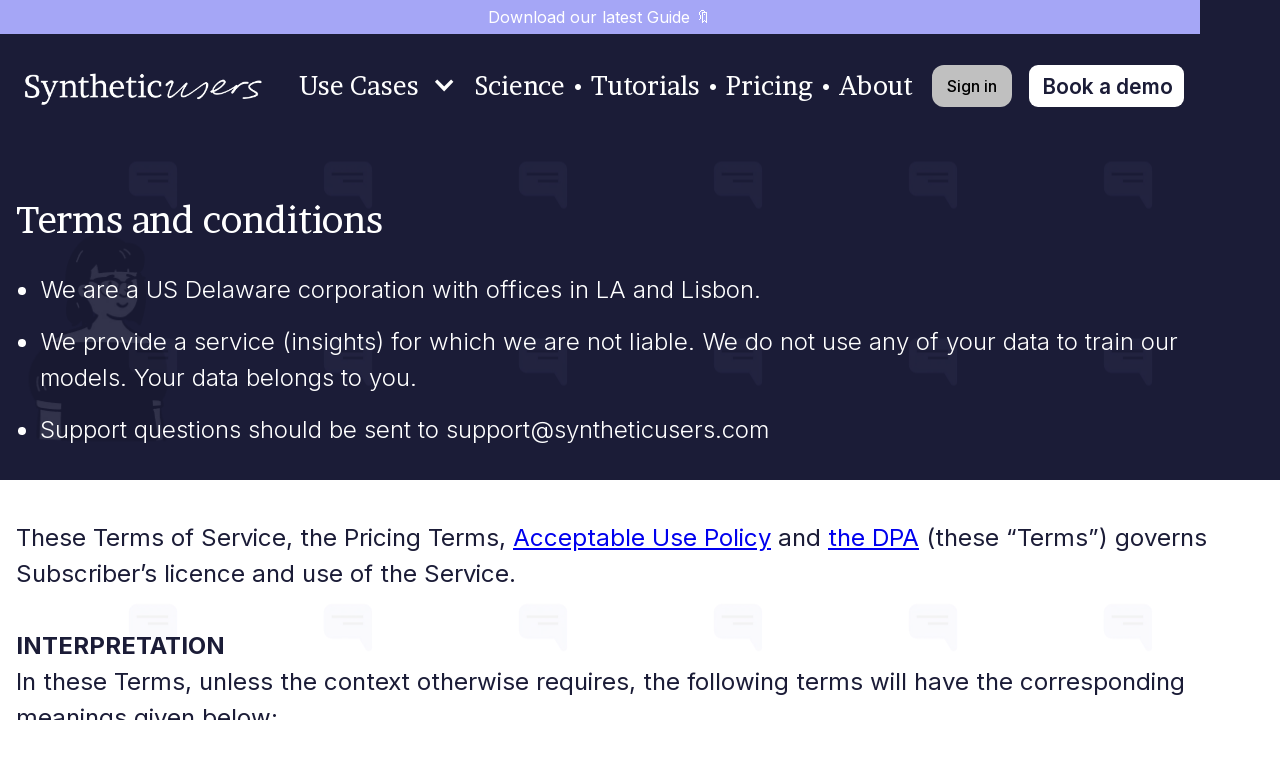

--- FILE ---
content_type: text/html; charset=utf-8
request_url: https://www.syntheticusers.com/terms-and-conditions
body_size: 17630
content:
<!DOCTYPE html><!-- Last Published: Wed Jan 14 2026 12:10:47 GMT+0000 (Coordinated Universal Time) --><html data-wf-domain="www.syntheticusers.com" data-wf-page="650068f8f55b545bd61140f2" data-wf-site="639b4c759b572de4ddefd4dd"><head><meta charset="utf-8"/><title>Terms And Conditions</title><meta content="Terms And Conditions" property="og:title"/><meta content="Terms And Conditions" property="twitter:title"/><meta content="width=device-width, initial-scale=1" name="viewport"/><link href="https://cdn.prod.website-files.com/639b4c759b572de4ddefd4dd/css/synthetic-users.webflow.shared.536ef42bb.css" rel="stylesheet" type="text/css" integrity="sha384-U270K7ytIdIpusMhO/7rpw2Rm5UfAQx+woZqB5dJlagBs/A2+6frX8tPkM8MPjgN" crossorigin="anonymous"/><link href="https://fonts.googleapis.com" rel="preconnect"/><link href="https://fonts.gstatic.com" rel="preconnect" crossorigin="anonymous"/><script src="https://ajax.googleapis.com/ajax/libs/webfont/1.6.26/webfont.js" type="text/javascript"></script><script type="text/javascript">WebFont.load({  google: {    families: ["Brawler:regular,700","Inter:300,regular,500,600,700"]  }});</script><script type="text/javascript">!function(o,c){var n=c.documentElement,t=" w-mod-";n.className+=t+"js",("ontouchstart"in o||o.DocumentTouch&&c instanceof DocumentTouch)&&(n.className+=t+"touch")}(window,document);</script><link href="https://cdn.prod.website-files.com/639b4c759b572de4ddefd4dd/63c0ec885350221eae014225_favicon.png" rel="shortcut icon" type="image/x-icon"/><link href="https://cdn.prod.website-files.com/639b4c759b572de4ddefd4dd/63c0ec9f67846c3d987aa850_webclip.png" rel="apple-touch-icon"/><script async="" src="https://www.googletagmanager.com/gtag/js?id=G-2ZD8L7K75Z"></script><script type="text/javascript">window.dataLayer = window.dataLayer || [];function gtag(){dataLayer.push(arguments);}gtag('set', 'developer_id.dZGVlNj', true);gtag('js', new Date());gtag('config', 'G-2ZD8L7K75Z');</script><!-- Google Tag Manager -->
<script>(function(w,d,s,l,i){w[l]=w[l]||[];w[l].push({'gtm.start':
new Date().getTime(),event:'gtm.js'});var f=d.getElementsByTagName(s)[0],
j=d.createElement(s),dl=l!='dataLayer'?'&l='+l:'';j.async=true;j.src=
'https://www.googletagmanager.com/gtm.js?id='+i+dl;f.parentNode.insertBefore(j,f);
})(window,document,'script','dataLayer','GTM-TJ2Q942');</script>
<!-- End Google Tag Manager -->

<!-- Finsweet Cookie Consent -->
<script async src="https://cdn.jsdelivr.net/npm/@finsweet/cookie-consent@1/fs-cc.js" fs-cc-mode="opt-in" fs-cc-debug="false" fs-cc-categories="analytics"></script></head><body><div class="page-wrapper background-color-main"><div class="global-styles w-embed"><style>

/* Make text look crisper and more legible in all browsers */
body {
  -webkit-font-smoothing: antialiased;
  -moz-osx-font-smoothing: grayscale;
  font-smoothing: antialiased;
  text-rendering: optimizeLegibility;
}

/* Focus state style for keyboard navigation for the focusable elements */
*[tabindex]:focus-visible,
  input[type="file"]:focus-visible {
   outline: 0.125rem solid #4d65ff;
   outline-offset: 0.125rem;
}

/* Get rid of top margin on first element in any rich text element */
.w-richtext > :not(div):first-child, .w-richtext > div:first-child > :first-child {
  margin-top: 0 !important;
}

/* Get rid of bottom margin on last element in any rich text element */
.w-richtext>:last-child, .w-richtext ol li:last-child, .w-richtext ul li:last-child {
	margin-bottom: 0 !important;
}

/* Prevent all click and hover interaction with an element */
.pointer-events-off {
	pointer-events: none;
}

/* Enables all click and hover interaction with an element */
.pointer-events-on {
  pointer-events: auto;
}

/* Create a class of .div-square which maintains a 1:1 dimension of a div */
.div-square::after {
	content: "";
	display: block;
	padding-bottom: 100%;
}

/* Make sure containers never lose their center alignment */
.container-medium,.container-small, .container-large {
	margin-right: auto !important;
  margin-left: auto !important;
}

/* 
Make the following elements inherit typography styles from the parent and not have hardcoded values. 
Important: You will not be able to style for example "All Links" in Designer with this CSS applied.
Uncomment this CSS to use it in the project. Leave this message for future hand-off.
*/
/*
a,
.w-input,
.w-select,
.w-tab-link,
.w-nav-link,
.w-dropdown-btn,
.w-dropdown-toggle,
.w-dropdown-link {
  color: inherit;
  text-decoration: inherit;
  font-size: inherit;
}
*/

/* Apply "..." after 3 lines of text */
.text-style-3lines {
	display: -webkit-box;
	overflow: hidden;
	-webkit-line-clamp: 3;
	-webkit-box-orient: vertical;
}

/* Apply "..." after 2 lines of text */
.text-style-2lines {
	display: -webkit-box;
	overflow: hidden;
	-webkit-line-clamp: 2;
	-webkit-box-orient: vertical;
}

/* Adds inline flex display */
.display-inlineflex {
  display: inline-flex;
}

/* These classes are never overwritten */
.hide {
  display: none !important;
}

@media screen and (max-width: 991px) {
    .hide, .hide-tablet {
        display: none !important;
    }
}
  @media screen and (max-width: 767px) {
    .hide-mobile-landscape{
      display: none !important;
    }
}
  @media screen and (max-width: 479px) {
    .hide-mobile{
      display: none !important;
    }
}
 
.margin-0 {
  margin: 0rem !important;
}
  
.padding-0 {
  padding: 0rem !important;
}

.spacing-clean {
padding: 0rem !important;
margin: 0rem !important;
}

.margin-top {
  margin-right: 0rem !important;
  margin-bottom: 0rem !important;
  margin-left: 0rem !important;
}

.padding-top {
  padding-right: 0rem !important;
  padding-bottom: 0rem !important;
  padding-left: 0rem !important;
}
  
.margin-right {
  margin-top: 0rem !important;
  margin-bottom: 0rem !important;
  margin-left: 0rem !important;
}

.padding-right {
  padding-top: 0rem !important;
  padding-bottom: 0rem !important;
  padding-left: 0rem !important;
}

.margin-bottom {
  margin-top: 0rem !important;
  margin-right: 0rem !important;
  margin-left: 0rem !important;
}

.padding-bottom {
  padding-top: 0rem !important;
  padding-right: 0rem !important;
  padding-left: 0rem !important;
}

.margin-left {
  margin-top: 0rem !important;
  margin-right: 0rem !important;
  margin-bottom: 0rem !important;
}
  
.padding-left {
  padding-top: 0rem !important;
  padding-right: 0rem !important;
  padding-bottom: 0rem !important;
}
  
.margin-horizontal {
  margin-top: 0rem !important;
  margin-bottom: 0rem !important;
}

.padding-horizontal {
  padding-top: 0rem !important;
  padding-bottom: 0rem !important;
}

.margin-vertical {
  margin-right: 0rem !important;
  margin-left: 0rem !important;
}
  
.padding-vertical {
  padding-right: 0rem !important;
  padding-left: 0rem !important;
}

/* Hide scrollbar for Chrome, Safari and Opera */
.ex_card::-webkit-scrollbar {
  display: none;
}

/* Hide scrollbar for IE, Edge and Firefox */
.ex_card {
  -ms-overflow-style: none;  /* IE and Edge */
  scrollbar-width: none;  /* Firefox */
}

</style></div><div class="bg-wrapper"><div class="bg-pattern"></div></div><main class="main-wrapper"><div data-w-id="a7cbd886-c9d5-c68b-c501-161fbdcdc4cc" data-animation="default" data-collapse="medium" data-duration="400" data-easing="ease" data-easing2="ease" role="banner" class="navbar w-nav"><section class="top-bar-shout-section"><a href="https://app-na1.hubspotdocuments.com/documents/45806307/view/1528489278?accessId=05f2a7" class="top-bar-shout-link w-inline-block"><p class="paragraph-2 mobile-shout">Download our latest Guide 🔖</p></a></section><div class="container-nav"><a href="/" class="brand w-nav-brand"><img src="https://cdn.prod.website-files.com/639b4c759b572de4ddefd4dd/63dba6f4df9bbbba73f9ee11_synthetic_users_logo.webp" loading="lazy" width="542" height="Auto" alt="" class="brand-logo"/></a><nav role="navigation" class="nav-menu w-nav-menu"><div data-hover="true" data-delay="0" class="nav-link is-dd w-dropdown"><div class="w-dropdown-toggle"><div class="icon-dd is-whiite w-icon-dropdown-toggle"></div><div class="is-whiite is-center">Use Cases</div></div><nav class="dropdown-list w-dropdown-list"><div class="w-dyn-list"><div role="list" class="w-dyn-items"><div role="listitem" class="w-dyn-item"><a href="/use-cases/let-synthetic-users-optimise-your-user-journeys" class="nav-link-2 is-small is-in-dd w-inline-block"><img alt="" loading="lazy" src="https://cdn.prod.website-files.com/639da605e9b474f9a91a3c9c/65c0ceb3ed72149da32d5467_journeys.png" sizes="100vw" srcset="https://cdn.prod.website-files.com/639da605e9b474f9a91a3c9c/65c0ceb3ed72149da32d5467_journeys-p-500.png 500w, https://cdn.prod.website-files.com/639da605e9b474f9a91a3c9c/65c0ceb3ed72149da32d5467_journeys-p-800.png 800w, https://cdn.prod.website-files.com/639da605e9b474f9a91a3c9c/65c0ceb3ed72149da32d5467_journeys.png 1176w" class="is-in-dd-image"/><div><div class="text-block-in-link">Let Synthetic Users optimise your user journeys</div><p class="text-size-tiny is-mobile-hidden">Give your Synthetic Users your core product flows</p></div></a></div><div role="listitem" class="w-dyn-item"><a href="/use-cases/effective-product-discovery-with-synthetic-users" class="nav-link-2 is-small is-in-dd w-inline-block"><img alt="" loading="lazy" src="https://cdn.prod.website-files.com/639da605e9b474f9a91a3c9c/65c0ce9cadeb1360054694ef_discovery.png" sizes="100vw" srcset="https://cdn.prod.website-files.com/639da605e9b474f9a91a3c9c/65c0ce9cadeb1360054694ef_discovery-p-500.png 500w, https://cdn.prod.website-files.com/639da605e9b474f9a91a3c9c/65c0ce9cadeb1360054694ef_discovery-p-800.png 800w, https://cdn.prod.website-files.com/639da605e9b474f9a91a3c9c/65c0ce9cadeb1360054694ef_discovery.png 1176w" class="is-in-dd-image"/><div><div class="text-block-in-link">Effective product discovery with Synthetic users</div><p class="text-size-tiny is-mobile-hidden">Make Discovery an Integral Process</p></div></a></div><div role="listitem" class="w-dyn-item"><a href="/use-cases/prioritise-your-product-roadmap" class="nav-link-2 is-small is-in-dd w-inline-block"><img alt="" loading="lazy" src="https://cdn.prod.website-files.com/639da605e9b474f9a91a3c9c/65c0ce8cbec2a7d8eb84eafc_roadmap.png" sizes="100vw" srcset="https://cdn.prod.website-files.com/639da605e9b474f9a91a3c9c/65c0ce8cbec2a7d8eb84eafc_roadmap-p-500.png 500w, https://cdn.prod.website-files.com/639da605e9b474f9a91a3c9c/65c0ce8cbec2a7d8eb84eafc_roadmap-p-800.png 800w, https://cdn.prod.website-files.com/639da605e9b474f9a91a3c9c/65c0ce8cbec2a7d8eb84eafc_roadmap.png 1176w" class="is-in-dd-image"/><div><div class="text-block-in-link">Prioritise your product roadmap</div><p class="text-size-tiny is-mobile-hidden">Ship what people love</p></div></a></div><div role="listitem" class="w-dyn-item"><a href="/use-cases/interview-for-maximum-insight" class="nav-link-2 is-small is-in-dd w-inline-block"><img alt="" loading="lazy" src="https://cdn.prod.website-files.com/639da605e9b474f9a91a3c9c/65c0ceef7e3131f60dafc702_deeper%20insights.png" sizes="100vw" srcset="https://cdn.prod.website-files.com/639da605e9b474f9a91a3c9c/65c0ceef7e3131f60dafc702_deeper%20insights-p-500.png 500w, https://cdn.prod.website-files.com/639da605e9b474f9a91a3c9c/65c0ceef7e3131f60dafc702_deeper%20insights-p-800.png 800w, https://cdn.prod.website-files.com/639da605e9b474f9a91a3c9c/65c0ceef7e3131f60dafc702_deeper%20insights-p-1080.png 1080w, https://cdn.prod.website-files.com/639da605e9b474f9a91a3c9c/65c0ceef7e3131f60dafc702_deeper%20insights.png 1176w" class="is-in-dd-image"/><div><div class="text-block-in-link">Interview for maximum insight</div><p class="text-size-tiny is-mobile-hidden">Take advantage of our multi agent architecture</p></div></a></div><div role="listitem" class="w-dyn-item"><a href="/use-cases/increase-your-product-conversion" class="nav-link-2 is-small is-in-dd w-inline-block"><img alt="" loading="lazy" src="https://cdn.prod.website-files.com/639da605e9b474f9a91a3c9c/65c0ce6a307c2aaf82eaef2b_conversion.png" sizes="100vw" srcset="https://cdn.prod.website-files.com/639da605e9b474f9a91a3c9c/65c0ce6a307c2aaf82eaef2b_conversion-p-500.png 500w, https://cdn.prod.website-files.com/639da605e9b474f9a91a3c9c/65c0ce6a307c2aaf82eaef2b_conversion-p-800.png 800w, https://cdn.prod.website-files.com/639da605e9b474f9a91a3c9c/65c0ce6a307c2aaf82eaef2b_conversion.png 1176w" class="is-in-dd-image"/><div><div class="text-block-in-link">Increase your product conversion</div><p class="text-size-tiny is-mobile-hidden">Grow your funnel efficacy</p></div></a></div></div></div></nav></div><a href="/science" class="nav-link w-nav-link">Science</a><div class="nav-divider">•</div><a href="/journal" class="nav-link w-nav-link">Tutorials</a><div class="nav-divider">•</div><a href="/pricing" class="nav-link w-nav-link">Pricing</a><div class="nav-divider">•</div><a href="/team" class="nav-link-copy w-nav-link">About</a><a href="https://app.syntheticusers.com" class="button-9-copy w-button">Sign in</a><a href="https://meetings.hubspot.com/kwame-ferreira/synthetic-users-demo" target="_blank" class="button-copy-345 is-icon w-inline-block"><div class="text-block-copy-34">Book a demo</div></a></nav><div class="menu-button w-nav-button"><div class="menu-icon1"><div class="menu-icon1_line-top"></div><div class="menu-icon1_line-middle"><div class="menu-icon_line-middle-inner"></div></div><div class="menu-icon1_line-bottom"></div></div></div></div></div><div class="section__hero-journal"><div class="container-large text-align-center"><img src="https://cdn.prod.website-files.com/639b4c759b572de4ddefd4dd/63d6789e5236776eb22f3f9e_Group%20288.webp" loading="lazy" sizes="(max-width: 1298px) 100vw, 1298px" srcset="https://cdn.prod.website-files.com/639b4c759b572de4ddefd4dd/63d6789e5236776eb22f3f9e_Group%20288-p-500.webp 500w, https://cdn.prod.website-files.com/639b4c759b572de4ddefd4dd/63d6789e5236776eb22f3f9e_Group%20288-p-800.webp 800w, https://cdn.prod.website-files.com/639b4c759b572de4ddefd4dd/63d6789e5236776eb22f3f9e_Group%20288.webp 1298w" alt="" class="bg-image-1"/><h1 class="faq-heading">Terms and conditions</h1><ul role="list" class="list"><li class="list-item">We are a US Delaware corporation with offices in LA and Lisbon.</li><li class="list-item">We provide a service (insights) for which we are not liable. We do not use any of your data to train our models. Your data belongs to you.</li><li class="list-item">Support questions should be sent to support@syntheticusers.com</li></ul></div></div><div class="section section--bg-white"><div class="padding-section-large"><div class="container-large text-align-center"><div class="richt-text w-richtext"><p>These Terms of Service, the Pricing Terms, <a href="https://www.syntheticusers.com/acceptable-use-policy">Acceptable Use Policy</a> and <a href="/dpa">the DPA</a> (these “Terms”) governs Subscriber’s licence and use of the Service.</p><p>‍</p><p><strong>INTERPRETATION‍</strong></p><p>In these Terms, unless the context otherwise requires, the following terms will have the corresponding meanings given below:</p><p>‍</p><p><strong>Administrator:</strong> has the meaning given to it in clause 3.1.</p><p><strong>Affiliate:</strong> in relation to syntheticusers.com, a company, trust (or the trustees of a trust acting in their capacity as trustees), partnership, corporation, association or any other legal entity, which controls such person, or is controlled by syntheticusers.com, or is under common control with syntheticusers.com, including subsidiary or parent companies of syntheticusers.com.</p><p><strong>Acceptable Use Policy:</strong> the policy available at <a href="https://www.syntheticusers.com/acceptable-use-policy">https://syntheticusers.com/legal/acceptable-use-policy</a> as may be amended from time to time by syntheticusers.com.</p><p><strong>Commencement Date:</strong> the date syntheticusers.com sets up the Administrator’s account in accordance with clause 3.1.</p><p><strong>DPA:</strong> has the meaning given to it in clause 12.1.</p><p><strong>End-customer:</strong> any person who is an existing or prospective customer of the Subscriber and accesses the Service to receive customer service support from the Subscriber, but, for clarification, excluding any Users.</p><p><strong>Fees:</strong> the fees payable by the Subscriber in connection with the provision of the Service, calculated in accordance with the Pricing Terms.</p><p><strong>Force Majeure Event:</strong> any event or circumstances beyond the reasonable control of either party, including: (a) acts of God, fire, flood, explosion, earthquake, storm, natural disaster, pandemics and epidemics or other analogous events; (b) civil commotion, hostilities (whether war is declared or not), sabotage, an act of terrorism, chemical or biological contamination; (c) the acts of any public authority or imposition of any government sanction, embargo or similar action; (d) interruption or failure of a utility service or transport or telecommunications network and/or breakdown of plant or machinery; (e) any change in applicable law which impacts such party’s ability to perform its obligations under these Terms and/or significantly increases the costs to be incurred and/or effort to be expended by such party in performing its obligations under these Terms; or (f) strike, lock-out or other industrial dispute, Internet service provider failure or delay or denial of service attack, save that any inability to pay the Fees shall not constitute a Force Majeure Event.</p><p><strong>Initial Term:</strong> has the meaning given to it in clause ‎9.1.</p><p><strong>Insolvency Event:</strong> when: (a) a party suspends payment of its debts or is unable to pay its debts as they fall due or admits inability to pay its debts, or is deemed unable to pay its debts within the meaning of section 123 of the Insolvency Act 1986 as if the words “it is proved to the satisfaction of the court” did not appear in sections 123(1)(e) or 123(2) of the Insolvency Act 1986; (b) a party commences negotiations with all or any class of its creditors with a view to rescheduling any of its debts, or makes a proposal for or enters into any compromise or arrangement with any of its creditors; (c) in relation to a party, a petition is filed, a notice is given, a resolution is passed, or an order is made, for or in connection with the winding up of a party; (d) an application is made to court, or an order is made, for the appointment of an administrator, or a notice of intention to appoint an administrator is given or an administrator is appointed, over a party; (e) an encumbrances takes possession of or a receiver is appointed over any assets of such party; (f) any judgment or order is made any judgment or order made which is not complied with or discharged within 30 days or is the subject of any execution, distress, sequestration or other process levied upon or enforced against any of assets of such party; or (g) any analogous demand, appointment or procedure is instituted or occurs in relation to a party in any jurisdiction in which the party carries on business.</p><p><strong>Synthetic Users Content:</strong> any data, information and content that syntheticusers.com makes available via the Service, including the text, documents, graphs, models, memos, scripts, graphics, features.</p><p><strong>Synthetic Users:</strong> Synthetic Users Inc, a company incorporated in Delaware with its registered address at 8 The Green, Ste A, Dover, DE 19901.</p><p><strong>Pricing Terms:</strong> the rates and pricing terms applicable to the Services as set out at <a href="https://www.plain.com/pricing/">https://www.syntheticusers.com/pricing/</a> as may be amended from time to time by Synthetic Users.</p><p><strong>Renewal Term:</strong> has the meaning given to it in clause 9.1.</p><p><strong>Service:</strong> means syntheticusers.com&#x27;s web-based customer service tool at app.syntheticusers.com (that allows Users and End-customers to access the relevant functionality provided through the Service), the syntheticusers.com Content and any support services, in each case as may be amended from time to time (including as required by applicable laws and regulations).</p><p><strong>Subscriber Data:</strong> all content, data and information submitted or uploaded by or on behalf of Subscriber to the Service.</p><p><strong>Subscriber:</strong> the company, organisation or another legal entity subscribing for access to and use of the Service.</p><p><strong>Term:</strong> has the meaning given to it in clause ‎9.1.</p><p><strong>User:</strong> such employee(s), agent(s) and/or contractor(s) of Subscriber from time to time to use the Service on behalf, and for the benefit, of Subscriber to provide customer service support to End-customers, including the Administrator.</p><p>1.2 The clause and paragraph headings and the table of contents used in these Terms are inserted for ease of reference only and will not affect construction.</p><p>1.3 References to “clauses” are references to the clauses of these Terms.</p><p>1.4 References to persons will include bodies corporate, unincorporated associations and partnerships, in each case whether or not having a separate legal personality.</p><p>1.5 In these Terms, any words following the words “including”, “in particular”, “other” or similar expression shall be construed as illustrative and shall not limit the sense of the words, description, definition, phrase or term preceding those terms.</p><p>1.6 References to a statute or statutory provision shall include all subordinate legislation made as at the Commencement Date under that statute or statutory provision.</p><p>‍</p><p><strong>USE OF THE SERVICE</strong></p><p>2.1 Syntheticusers.com gives Subscriber limited, revocable access to the Service during the term for Subscriber to provide customer service support to End-customers. Subscriber, Users, and End-customers do not gain any rights or licenses for the Service or Syntheticusers.com Content, only the right to access and use the Service as stated in these terms.</p><p>2.2 Subscriber acknowledges that their license for the Service does not depend on future functionality or features or any public comments by Syntheticusers.com regarding them.</p><p>2.3 Syntheticusers.com reserves the right to change, remove, disable or restrict access to any Syntheticusers.com Content or Service feature at any time without notice, including due to:</p><p>(a) changes in the law;</p><p>(b) legal advice; or</p><p>(c) Syntheticusers.com determining the content or feature is no longer suitable for access and use through the Service. Syntheticusers.com will try to notify Subscriber before doing so.</p><p>2.4 Subscriber is responsible for all actions performed through the Users&#x27; and End-customers&#x27; logins on the Service and must comply with these terms, the Acceptable Use Policy, and relevant law.</p><p>2.5 Subscriber must ensure that access to the Service is limited to Users and End-customers and prevent sharing of logins. Subscriber must notify Syntheticusers.com if a User no longer works for them or if unauthorised access to the Service occurs.</p><p>2.6 Subscriber&#x27;s (and Users&#x27; and End-customers&#x27;) use of the Service is subject to the Usage Limits in the Acceptable Use Policy. Subscriber must ensure compliance with these limits. If Syntheticusers.com determines any usage exceeds the limits, they will notify Subscriber and may suspend or terminate access to the Service.</p><p>2.7 Subscriber acknowledges that access and use of the Service requires meeting minimum requirements as notified by Synthetic Users from time to time.</p><p>2.8 Subscriber must maintain security measures for the Service&#x27;s security and integrity.</p><p>2.9 If Subscriber, Users, or End-customers use the Service in violation of these terms and threaten the Service&#x27;s security, integrity or availability, Syntheticusers.com may immediately suspend the Service. However, Syntheticusers.com will give notice and a chance to rectify the violation before suspension.</p><p>2.10 Subscriber agrees to defend and indemnify Syntheticusers.com, its affiliates, and personnel from all claims, damages, losses, liabilities, and expenses (including legal fees) arising from:</p><p>(a) access or use of the Service and Syntheticusers.com Content not in accordance with these terms;</p><p>(b) Subscriber Data, including infringement claims related to it;</p><p>(c) breach of these terms or any law by Subscriber, Users, or End-customers; or</p><p>(d) Subscriber&#x27;s, User&#x27;s or End-customer&#x27;s negligence or wilful misconduct.</p><p>to the extent permissible under Delaware law.</p><p>2.11 During the term, Syntheticusers.com may offer standard support services for the Service.</p><p>‍</p><p><strong>ACCESSING THE SERVICE‍</strong></p><p>3.1 To access the Service, a designated representative of the Subscriber (the &quot;Administrator&quot;) must create an account, accept these Terms on behalf of the Subscriber, and have the authority to bind the Subscriber to these Terms.</p><p>3.2 The Administrator is responsible for managing the Subscriber&#x27;s workspace and granting User access by sending invitations and setting account access levels. The Administrator&#x27;s account can only be used by one person, unless reassigned to a replacement.</p><p>‍</p><p><strong>CUSTOMER DATA</strong></p><p><strong>4.1 Ownership of Subscriber Data</strong></p><p>Subscriber owns all <strong>Subscriber Data</strong>. Subscriber grants <strong>Synthetic Users</strong>, its affiliates, and contractors a worldwide license to host, copy, transmit, display, and use Subscriber Data solely as necessary to provide the Service to Subscriber. This license is valid only for the duration necessary to provide the Service. We acquire no other rights to Subscriber Data and will not use Subscriber Data to develop or improve our Services.</p><p>‍</p><p>‍</p><p><strong>4.2 Responsibility for Subscriber Data</strong></p><p>Subscriber is responsible for the accuracy, quality, legality, and source of Subscriber Data. Subscriber may not recover Subscriber Data after termination of these Terms, so it’s recommended to backup all data. Subscriber will use reasonable efforts to ensure Subscriber Data does not contain sensitive personal data.</p><p><br/>‍</p><p><strong>4.3 Use of Subscriber Data for Analytics</strong></p><p>Subscriber grants <strong>Synthetic Users</strong>, its affiliates, and contractors the right to process and analyze <strong>Subscriber Data</strong> solely for the purpose of improving and optimizing the performance, security, and functionality of the Service, provided that such use:</p><p>•	<strong>(a)</strong> Is limited to aggregated and anonymized data that does not identify the Subscriber, any User, or End-customer;</p><p>•	<strong>(b)</strong> Does not include the disclosure of any personally identifiable information or confidential information of the Subscriber, Users, or End-customers;</p><p>•	<strong>(c)</strong> Is not used to develop or improve services that compete with the Subscriber;</p><p>•	<strong>(d)</strong> Complies with all applicable laws and regulations, including data protection and privacy laws.</p><p><br/>‍</p><p>4.4 Subscriber warrants that it either owns or has all necessary permissions, clearances, and authorizations to submit Subscriber Data to the Service and grant the rights and licenses in these Terms. Subscriber is solely responsible for ensuring compliance with all applicable laws, including data protection laws.</p><p>‍</p><p><strong>FEES AND PAYMENT‍</strong></p><p>5.1 Monthly fees will be calculated based on the rates in the Pricing Terms.</p><p>5.2 Fees must be paid as per the Pricing Terms.</p><p>5.3 If payment is not received by the due date:</p><p>(a) Syntheticusers.com can temporarily suspend the subscriber&#x27;s Service access without liability until payment is made in full;</p><p>(b) The subscriber must pay interest on the unpaid amount, at a rate of 5% above the Bank of England base rate.</p><p>5.4 All payments are to be made in full, without any deductions, except as required by law. The subscriber is not allowed to withhold payment or assert any credits, counterclaims or offsets. If deductions are required by law, the payment amount must be increased so that the net amount is equal to the original amount.</p><p>5.5 Syntheticusers.com can increase fees with 30 days’ prior notice to the subscriber.</p><p>‍</p><p><strong>SERVICE WARRANTIES‍</strong></p><p>6.1 Syntheticusers.com warrants that during the term:</p><p>(a) The Service will perform according to these terms;</p><p>(b) Syntheticusers.com will make reasonable efforts to have the Service available 24/7, except during maintenance or Force Majeure events;</p><p>(c) Syntheticusers.com will use current industry standards to detect and resolve viruses and harmful programs that affect the Service;</p><p>(d) It owns or has sufficient rights to grant Subscriber the rights described in these terms.</p><p>6.2 If Syntheticusers.com breaches the warranties in this clause, Subscriber&#x27;s sole remedy and Syntheticusers.com&#x27;s full liability will be for Syntheticusers.com to use reasonable efforts to correct the non-conforming Service at no extra cost. If Syntheticusers.com fails to fix it within a reasonable time of being notified by Subscriber, Subscriber may terminate the Service, provided their use and access to the Service has been in accordance with these terms and laws.</p><p>6.3 Except as stated in these terms, Syntheticusers.com denies all warranties, representations, and other terms related to the Service, Syntheticusers.com Content, or any other aspect of these terms, expressed or implied, including any implied by law, trade, practice, or course of dealing. This includes, but is not limited to, non-infringement, title, merchantability, fitness for a purpose, uninterrupted, error-free service, and protection from viruses. Syntheticusers.com does not make any representations, warranties, or commitments and has no liability for the accuracy, completeness, reliability, availability, or protection from viruses of the Syntheticusers.com Content. Subscriber acknowledges that the Internet is unpredictable and access to the Service and Syntheticusers.com Content depends on circumstances beyond Syntheticusers.com&#x27;s control. Syntheticusers.com is not liable for the content of any data or information on third-party websites. The parties did not and are not relying on any other representations, warranties, conditions, or terms, except for those specified in clauses 6.1 and 7. Nothing in these terms shall exclude liability for fraudulent misrepresentation.</p><p>‍</p><p><strong>GENERAL WARRANTY‍</strong></p><p>7.1 Both parties warrant and represent to each other that they have the legal authority to enter into and fulfill these terms. Upon execution, these terms will become legally binding obligations.</p><p>‍</p><p><strong>LIABILITY‍</strong></p><p>8.1 Service and Syntheticusers.com Content provided &quot;as is&quot; and &quot;as available.&quot;</p><p>8.2 Syntheticusers.com not responsible for data transfer issues, including delays or losses, over communication networks, incl. internet. Subscriber acknowledges potential limitations.</p><p>8.3 Syntheticusers.com&#x27;s liability in case of contract, tort, breach of statutory duty, etc., will not exceed the total fees paid by the subscriber in the preceding 12 months, in accordance with Delaware law.</p><p>8.4 Syntheticusers.com not liable for loss of profit, revenue, sales, business, contract, goodwill, savings, interruption of use, loss of data, procured substitute goods/services, indirect/consequential losses.</p><p>8.5 Liability not excluded for death/injury by negligence, fraud, payment obligations, or illegal matters.</p><p>‍</p><p><strong>TERM AND TERMINATION‍</strong></p><p>9.1 The terms start on the Commencement Date and will last for the subscription period listed in the Pricing Terms (“Subscription Period”). After the Subscription Period, the terms will renew for successive periods of the same length (“Renewal Period”), unless either party terminates in writing at least 30 days before the end of the current Subscription Period or Renewal Period.</p><p>9.2 Either party may terminate the terms immediately with written notice if the other party:</p><p>(a) breaches a significant obligation in the terms and fails to fix it within 30 days of written notice specifying the breach; or</p><p>(b) becomes insolvent.</p><p>9.3 Syntheticusers.com may terminate the terms immediately with written notice if Subscriber fails to pay within 14 days after Syntheticusers.com informs them of an overdue payment, or by providing 30 days&#x27; prior written notice and refunding advance fees for the period after termination.</p><p>9.4 Upon termination:</p><p>(a) all Subscriber licenses and rights end and Subscriber must immediately stop using the Service;</p><p>(b) each party must make a reasonable effort to destroy any property belonging to the other party, excluding information kept for legal or backup purposes;</p><p>(c) Subscriber can request deletion of their data from the Service, but some data may be retained for Service integrity;</p><p>(d) rights, obligations, liabilities, and claims that have accumulated up to the termination date will not be affected;</p><p>(e) the following clauses will survive termination: 1 (Interpretation), 4.2 (Subscriber Data), 5 (Fees and Payment), 8 (Liability), 9 (Intellectual Property Rights), 11 (Confidentiality), 12 (Data Protection), 7 (General Warranty), 13 (Notices), 15 (General), 16 (Governing Law), and any other terms intended to survive termination.</p><p>‍</p><p><strong>INTELLECTUAL PROPERTY RIGHTS‍</strong></p><p>10.1 Syntheticusers.com and its licensors retain all rights, title, and interest in the Service and Synthetic UsersContent, including all related patents, trademarks, logos, trade names, business names, design rights, domain names, copyrights, database rights, confidential information, and other intellectual property rights worldwide, except for the rights granted to Subscriber in these Terms.</p><p>10.2 Subscriber agrees that any improvements, modifications, changes, or suggestions regarding the Service made by Subscriber, Users, or End-customers, including any related intellectual property rights, become the exclusive property of Syntheticusers.com and can be used by Syntheticusers.com without compensation or restriction. If automatic vesting is not possible, Subscriber must assign all rights to Syntheticusers.com or grant a royalty-free, worldwide, transferable, sublicensable, irrevocable, perpetual, and unlimited license to use or exploit such improvements.</p><p>10.3 Syntheticusers.com owns all Usage Data derived from the Service, including data regarding web applications, configurations, log data, and performance results, and may provide de-identified, aggregated Usage Data to third parties without revealing Subscriber, User, or End-customer identities.</p><p>10.4 Subscriber must immediately notify Syntheticusers.com in writing if it becomes aware of any security violations or intellectual property rights infringements related to the Service or Syntheticusers.com Content.</p><p>‍</p><p><strong>CONFIDENTIALITY‍</strong></p><p>11.1. During the Term, each party (the &quot;Recipient&quot;) and, in the case of Syntheticusers.com, its affiliates, may have access to confidential information of the other party (the &quot;Discloser&quot;) such as technical and business information, Confidential Information. Confidential Information includes but is not limited to: hardware and software details, design specs, techniques, processes, research and development projects, business plans, strategies, finances, vendor info, security info, audit reports, and support metrics. The provisions of these terms are also considered Confidential Information. Confidential Information does not include information that:</p><p>(a) is publicly available or becomes so, other than through Recipient&#x27;s fault;</p><p>(b) was already known to Recipient prior to receiving from Discloser;</p><p>(c) was disclosed by Discloser without restriction;</p><p>(d) was received by Recipient from a third party without violating any agreement or trust;</p><p>(e) was independently developed by Recipient, as proven by documents in their possession.</p><p>11.2. Recipient must keep Discloser&#x27;s Confidential Information confidential and not disclose it to any third party, except to its affiliates, employees, professional advisors and approved sub-contractors on a &quot;need-to-know&quot; basis, with their agreement to keep it confidential under similar terms as this clause 11.</p><p>11.3. Recipient must not use Discloser&#x27;s Confidential Information for any purpose outside of these terms, except with Discloser&#x27;s written permission.</p><p>11.4. Each party agrees to protect the other party&#x27;s Confidential Information with the same care as their own confidential information, but at a minimum with reasonable care. If Recipient is legally compelled to disclose Discloser&#x27;s Confidential Information, it must give Discloser prior notice, to the extent legally possible, and provide assistance at Discloser&#x27;s cost to contest the disclosure.</p><p>11.5. Subscriber must inform each User and end-customer that may be exposed to the confidential information of their obligation to keep it confidential.</p><p>11.6. Synthetic Users may name Subscriber as a customer, but cannot use their name in advertising or represent endorsement without Subscriber&#x27;s written consent.</p><p>‍</p><p><strong>DATA PROTECTION‍</strong></p><p>12.1 <a href="http://syntheticusers.com/">Syntheticusers.com</a>&#x27;s Data Processing Agreement shall apply to the handling of Subscriber&#x27;s Personal Data, as defined in the DPA, by <a href="http://syntheticusers.com/">Syntheticusers.com</a>, and will comply with applicable Delaware, UK, and European data protection laws, including the General Data Protection Regulation (GDPR).</p><p>‍</p><p><strong>NOTICES‍</strong></p><p>13.1 Notice under these Terms must be written, in English and sent via email to <a href="mailto:support@syntheticusers.com">support@syntheticusers.com</a>, hand delivery, or 1st class post to the address stated in these Terms or as notified by the receiving party.</p><p>13.2 Notice delivered by email is considered received at the time of delivery. Hand delivery is considered received at the time of delivery. Notice sent by 1st class post, recorded delivery or registered post is considered received at 9:30 am on the 2nd business day after posting.</p><p>13.3 If notice is received outside normal business hours (9am to 5pm, excluding UK holidays), it will be considered received during the next business day.</p><p>‍</p><p><strong>ASSIGNMENT‍</strong></p><p>14.1 Both parties cannot assign their rights and obligations under these Terms without the written consent of the other party, which cannot be unreasonably denied, imposed or delayed. Any attempt to assign in violation of this clause will be void.</p><p>14.2 Either party may assign these Terms to their successor in connection with a merger, acquisition, reorganization, or sale of assets with prior notice, as long as Subscriber has paid all owed fees.</p><p>14.3 Syntheticusers.com may terminate these Terms and cancel or withdraw all or part of the Service in case of Subscriber&#x27;s change of control, if the change affects Syntheticusers.com&#x27;s obligations or usage scope or is to a competitor. Any such assignment will be void.</p><p>14.4 Syntheticusers.com may assign its rights or transfer its obligations under these Terms to affiliates or third parties without Subscriber&#x27;s consent.</p><p>14.5 These Terms will benefit and be binding on both parties and their permitted successors and assigns.</p><p>‍</p><p><strong>GENERAL‍</strong></p><p>15.1 Entire Agreement: These Terms comprise the full understanding between the parties and supersede all prior written or oral agreements related to the subject matter. Any non-disclosure agreements are cancelled. These Terms apply to the exclusion of any other terms the Subscriber seeks to impose. Each party waives any right to claim damages or cancel these Terms for misrepresentation not in these Terms.</p><p>15.2 No Third Party Rights: The Contracts (Rights of Third Parties) Act 1999 does not grant any rights to enforce any term of these Terms.</p><p>15.3 Force Majeure: Neither party will be liable for non-performance or delayed performance of obligations (other than payment) due to a Force Majeure Event.</p><p>15.4 Costs and Expenses: Unless stated otherwise, each party covers its own costs and expenses in relation to these Terms, but this does not affect a party&#x27;s right to recover costs in litigation or dispute resolution.</p><p>15.5 Equitable Relief: A breach of obligations under these Terms may result in irreparable harm and no adequate remedy at law, so the non-breaching party may seek injunctive and other equitable relief in addition to available remedies.</p><p>15.6 No Partnership, Joint Venture or Agency: These Terms do not establish a partnership, joint venture, or agency. Neither party has authority to make commitments on the other party&#x27;s behalf.</p><p>15.7 Severance: If any provision is invalid or unenforceable, other provisions remain in full force and effect. If a provision can be made valid with modification, it will be modified as minimally as necessary.</p><p>15.8 Waiver: Omission or delay in exercising a right or remedy does not waive it. Any waiver does not continue or waive any other right or remedy. Synthetic Users will have no liability for claims unless Subscriber gives a detailed description and loss within 12 months of the event giving rise to the claim.</p><p>15.9 Cumulative Rights: These Terms provide cumulative rights and remedies that are not exclusive of any other rights provided by law.</p><p>15.10 Variations: Syntheticusers.com may amend these Terms, in which case the new agreement supersedes prior versions. Syntheticusers.com will notify Subscriber at least 30 days before any amendment, and continued use after an amendment date is considered consent. The &quot;Last modified&quot; date will be updated following any amendment.</p><p>‍</p><p><strong>GOVERNING LAW AND JURISDICTION ‍</strong></p><p>These Terms and any disputes related thereto will be governed by and construed in accordance with the laws of the State of Delaware, without regard to its conflict of law principles. The parties irrevocably consent to the exclusive jurisdiction of the state and federal courts located in Delaware for any disputes arising out of or related to these Terms.</p><p>‍</p><p>Last modified: 10 October 2024</p><p>‍</p></div><div class="h2__wrapper"></div></div></div><div class="bg-wrapper in-section"><div class="bg-pattern"></div></div></div><div class="section"><div class="padding-section-large"><div class="container-large text-align-center"><div class="footer-flex"><div class="footer-col"><div class="footer-heading">Great reading</div><a href="/journal" class="footer-link">Journal</a><a href="/team" class="footer-link">Team</a><a href="#" class="footer-link">Pricing</a><a href="https://syntheticusers.notion.site/syntheticusers/Help-us-power-synthetic-research-for-the-world-s-best-companies-d7228e03ee1e49a691d6476cea133a64" target="_blank" class="footer-link">Jobs</a><a href="/faqs" class="footer-link">FAQ</a><div class="footer-col"><div class="footer-heading"><br/>Places where the team works from</div><div>US Studio<br/>Los Angeles, <br/>3201 Coolidge Avenue<br/>California CA 90066<br/>‍<br/>Portugal Studio<br/>Lisbon, Rua Garret 74 — 1200-204<br/><br/>UK Studio<br/>Gridiron, One Pancras Square, <br/>London, N1C 4AG, UK</div></div></div><div class="footer-col"><div class="footer-heading">Light reading</div><a href="http://docs.syntheticusers.com/" target="_blank" class="footer-link">Developer Docs</a><a href="/terms-and-conditions" target="_blank" aria-current="page" class="footer-link w--current">Terms of service</a><a href="/dpa" target="_blank" class="footer-link">DPA</a><a href="/privacy-policy" target="_blank" class="footer-link">Privacy policy</a><a href="/website-terms" target="_blank" class="footer-link">Website Terms</a></div><div class="footer-col"><div class="footer-heading">We are SOC 2 compliant</div><img src="https://cdn.prod.website-files.com/639b4c759b572de4ddefd4dd/65bccd66a30f479eab8d6c83_sco2_compliance.webp" loading="lazy" width="90" alt=""/></div><div class="footer-col"><div class="footer-link">support@syntheticusers.com</div><div class="footer-text">Synthetic Users and Synthetic Users logo are trademarks and tradenames of Synthetic Users Inc and may not be used or reproduced without consent.</div><a href="https://creativecommons.org/licenses/by/4.0/" target="_blank" class="footer-link">Artwork by Pablo Stanley — CC 4.0</a></div></div></div></div></div><div data-w-id="a7cbd886-c9d5-c68b-c501-161fbdcdc4cc" data-animation="default" data-collapse="medium" data-duration="400" data-easing="ease" data-easing2="ease" role="banner" class="navbar w-nav"><section class="top-bar-shout-section"><a href="https://app-na1.hubspotdocuments.com/documents/45806307/view/1528489278?accessId=05f2a7" class="top-bar-shout-link w-inline-block"><p class="paragraph-2 mobile-shout">Download our latest Guide 🔖</p></a></section><div class="container-nav"><a href="/" class="brand w-nav-brand"><img src="https://cdn.prod.website-files.com/639b4c759b572de4ddefd4dd/63dba6f4df9bbbba73f9ee11_synthetic_users_logo.webp" loading="lazy" width="542" height="Auto" alt="" class="brand-logo"/></a><nav role="navigation" class="nav-menu w-nav-menu"><div data-hover="true" data-delay="0" class="nav-link is-dd w-dropdown"><div class="w-dropdown-toggle"><div class="icon-dd is-whiite w-icon-dropdown-toggle"></div><div class="is-whiite is-center">Use Cases</div></div><nav class="dropdown-list w-dropdown-list"><div class="w-dyn-list"><div role="list" class="w-dyn-items"><div role="listitem" class="w-dyn-item"><a href="/use-cases/let-synthetic-users-optimise-your-user-journeys" class="nav-link-2 is-small is-in-dd w-inline-block"><img alt="" loading="lazy" src="https://cdn.prod.website-files.com/639da605e9b474f9a91a3c9c/65c0ceb3ed72149da32d5467_journeys.png" sizes="100vw" srcset="https://cdn.prod.website-files.com/639da605e9b474f9a91a3c9c/65c0ceb3ed72149da32d5467_journeys-p-500.png 500w, https://cdn.prod.website-files.com/639da605e9b474f9a91a3c9c/65c0ceb3ed72149da32d5467_journeys-p-800.png 800w, https://cdn.prod.website-files.com/639da605e9b474f9a91a3c9c/65c0ceb3ed72149da32d5467_journeys.png 1176w" class="is-in-dd-image"/><div><div class="text-block-in-link">Let Synthetic Users optimise your user journeys</div><p class="text-size-tiny is-mobile-hidden">Give your Synthetic Users your core product flows</p></div></a></div><div role="listitem" class="w-dyn-item"><a href="/use-cases/effective-product-discovery-with-synthetic-users" class="nav-link-2 is-small is-in-dd w-inline-block"><img alt="" loading="lazy" src="https://cdn.prod.website-files.com/639da605e9b474f9a91a3c9c/65c0ce9cadeb1360054694ef_discovery.png" sizes="100vw" srcset="https://cdn.prod.website-files.com/639da605e9b474f9a91a3c9c/65c0ce9cadeb1360054694ef_discovery-p-500.png 500w, https://cdn.prod.website-files.com/639da605e9b474f9a91a3c9c/65c0ce9cadeb1360054694ef_discovery-p-800.png 800w, https://cdn.prod.website-files.com/639da605e9b474f9a91a3c9c/65c0ce9cadeb1360054694ef_discovery.png 1176w" class="is-in-dd-image"/><div><div class="text-block-in-link">Effective product discovery with Synthetic users</div><p class="text-size-tiny is-mobile-hidden">Make Discovery an Integral Process</p></div></a></div><div role="listitem" class="w-dyn-item"><a href="/use-cases/prioritise-your-product-roadmap" class="nav-link-2 is-small is-in-dd w-inline-block"><img alt="" loading="lazy" src="https://cdn.prod.website-files.com/639da605e9b474f9a91a3c9c/65c0ce8cbec2a7d8eb84eafc_roadmap.png" sizes="100vw" srcset="https://cdn.prod.website-files.com/639da605e9b474f9a91a3c9c/65c0ce8cbec2a7d8eb84eafc_roadmap-p-500.png 500w, https://cdn.prod.website-files.com/639da605e9b474f9a91a3c9c/65c0ce8cbec2a7d8eb84eafc_roadmap-p-800.png 800w, https://cdn.prod.website-files.com/639da605e9b474f9a91a3c9c/65c0ce8cbec2a7d8eb84eafc_roadmap.png 1176w" class="is-in-dd-image"/><div><div class="text-block-in-link">Prioritise your product roadmap</div><p class="text-size-tiny is-mobile-hidden">Ship what people love</p></div></a></div><div role="listitem" class="w-dyn-item"><a href="/use-cases/interview-for-maximum-insight" class="nav-link-2 is-small is-in-dd w-inline-block"><img alt="" loading="lazy" src="https://cdn.prod.website-files.com/639da605e9b474f9a91a3c9c/65c0ceef7e3131f60dafc702_deeper%20insights.png" sizes="100vw" srcset="https://cdn.prod.website-files.com/639da605e9b474f9a91a3c9c/65c0ceef7e3131f60dafc702_deeper%20insights-p-500.png 500w, https://cdn.prod.website-files.com/639da605e9b474f9a91a3c9c/65c0ceef7e3131f60dafc702_deeper%20insights-p-800.png 800w, https://cdn.prod.website-files.com/639da605e9b474f9a91a3c9c/65c0ceef7e3131f60dafc702_deeper%20insights-p-1080.png 1080w, https://cdn.prod.website-files.com/639da605e9b474f9a91a3c9c/65c0ceef7e3131f60dafc702_deeper%20insights.png 1176w" class="is-in-dd-image"/><div><div class="text-block-in-link">Interview for maximum insight</div><p class="text-size-tiny is-mobile-hidden">Take advantage of our multi agent architecture</p></div></a></div><div role="listitem" class="w-dyn-item"><a href="/use-cases/increase-your-product-conversion" class="nav-link-2 is-small is-in-dd w-inline-block"><img alt="" loading="lazy" src="https://cdn.prod.website-files.com/639da605e9b474f9a91a3c9c/65c0ce6a307c2aaf82eaef2b_conversion.png" sizes="100vw" srcset="https://cdn.prod.website-files.com/639da605e9b474f9a91a3c9c/65c0ce6a307c2aaf82eaef2b_conversion-p-500.png 500w, https://cdn.prod.website-files.com/639da605e9b474f9a91a3c9c/65c0ce6a307c2aaf82eaef2b_conversion-p-800.png 800w, https://cdn.prod.website-files.com/639da605e9b474f9a91a3c9c/65c0ce6a307c2aaf82eaef2b_conversion.png 1176w" class="is-in-dd-image"/><div><div class="text-block-in-link">Increase your product conversion</div><p class="text-size-tiny is-mobile-hidden">Grow your funnel efficacy</p></div></a></div></div></div></nav></div><a href="/science" class="nav-link w-nav-link">Science</a><div class="nav-divider">•</div><a href="/journal" class="nav-link w-nav-link">Tutorials</a><div class="nav-divider">•</div><a href="/pricing" class="nav-link w-nav-link">Pricing</a><div class="nav-divider">•</div><a href="/team" class="nav-link-copy w-nav-link">About</a><a href="https://app.syntheticusers.com" class="button-9-copy w-button">Sign in</a><a href="https://meetings.hubspot.com/kwame-ferreira/synthetic-users-demo" target="_blank" class="button-copy-345 is-icon w-inline-block"><div class="text-block-copy-34">Book a demo</div></a></nav><div class="menu-button w-nav-button"><div class="menu-icon1"><div class="menu-icon1_line-top"></div><div class="menu-icon1_line-middle"><div class="menu-icon_line-middle-inner"></div></div><div class="menu-icon1_line-bottom"></div></div></div></div></div></main></div><script src="https://d3e54v103j8qbb.cloudfront.net/js/jquery-3.5.1.min.dc5e7f18c8.js?site=639b4c759b572de4ddefd4dd" type="text/javascript" integrity="sha256-9/aliU8dGd2tb6OSsuzixeV4y/faTqgFtohetphbbj0=" crossorigin="anonymous"></script><script src="https://cdn.prod.website-files.com/639b4c759b572de4ddefd4dd/js/webflow.schunk.36b8fb49256177c8.js" type="text/javascript" integrity="sha384-4abIlA5/v7XaW1HMXKBgnUuhnjBYJ/Z9C1OSg4OhmVw9O3QeHJ/qJqFBERCDPv7G" crossorigin="anonymous"></script><script src="https://cdn.prod.website-files.com/639b4c759b572de4ddefd4dd/js/webflow.schunk.2c3f8fc3b86fa87a.js" type="text/javascript" integrity="sha384-8cIgEoBx1bvscHxTWIZaKwwT6GGYhtyG0WK72DvpODhdrYtTXK2MknB8Pu67ZrUF" crossorigin="anonymous"></script><script src="https://cdn.prod.website-files.com/639b4c759b572de4ddefd4dd/js/webflow.2c1555d6.3bf6c42f3132185e.js" type="text/javascript" integrity="sha384-bHrHp/z4fK5LV6ZzhgDU5df1fMCa7DJJS5mmTOzM6dFUekA+ulg2N02MZT3ulSJS" crossorigin="anonymous"></script></body></html>

--- FILE ---
content_type: text/css
request_url: https://cdn.prod.website-files.com/639b4c759b572de4ddefd4dd/css/synthetic-users.webflow.shared.536ef42bb.css
body_size: 33722
content:
html {
  -webkit-text-size-adjust: 100%;
  -ms-text-size-adjust: 100%;
  font-family: sans-serif;
}

body {
  margin: 0;
}

article, aside, details, figcaption, figure, footer, header, hgroup, main, menu, nav, section, summary {
  display: block;
}

audio, canvas, progress, video {
  vertical-align: baseline;
  display: inline-block;
}

audio:not([controls]) {
  height: 0;
  display: none;
}

[hidden], template {
  display: none;
}

a {
  background-color: #0000;
}

a:active, a:hover {
  outline: 0;
}

abbr[title] {
  border-bottom: 1px dotted;
}

b, strong {
  font-weight: bold;
}

dfn {
  font-style: italic;
}

h1 {
  margin: .67em 0;
  font-size: 2em;
}

mark {
  color: #000;
  background: #ff0;
}

small {
  font-size: 80%;
}

sub, sup {
  vertical-align: baseline;
  font-size: 75%;
  line-height: 0;
  position: relative;
}

sup {
  top: -.5em;
}

sub {
  bottom: -.25em;
}

img {
  border: 0;
}

svg:not(:root) {
  overflow: hidden;
}

hr {
  box-sizing: content-box;
  height: 0;
}

pre {
  overflow: auto;
}

code, kbd, pre, samp {
  font-family: monospace;
  font-size: 1em;
}

button, input, optgroup, select, textarea {
  color: inherit;
  font: inherit;
  margin: 0;
}

button {
  overflow: visible;
}

button, select {
  text-transform: none;
}

button, html input[type="button"], input[type="reset"] {
  -webkit-appearance: button;
  cursor: pointer;
}

button[disabled], html input[disabled] {
  cursor: default;
}

button::-moz-focus-inner, input::-moz-focus-inner {
  border: 0;
  padding: 0;
}

input {
  line-height: normal;
}

input[type="checkbox"], input[type="radio"] {
  box-sizing: border-box;
  padding: 0;
}

input[type="number"]::-webkit-inner-spin-button, input[type="number"]::-webkit-outer-spin-button {
  height: auto;
}

input[type="search"] {
  -webkit-appearance: none;
}

input[type="search"]::-webkit-search-cancel-button, input[type="search"]::-webkit-search-decoration {
  -webkit-appearance: none;
}

legend {
  border: 0;
  padding: 0;
}

textarea {
  overflow: auto;
}

optgroup {
  font-weight: bold;
}

table {
  border-collapse: collapse;
  border-spacing: 0;
}

td, th {
  padding: 0;
}

@font-face {
  font-family: webflow-icons;
  src: url("[data-uri]") format("truetype");
  font-weight: normal;
  font-style: normal;
}

[class^="w-icon-"], [class*=" w-icon-"] {
  speak: none;
  font-variant: normal;
  text-transform: none;
  -webkit-font-smoothing: antialiased;
  -moz-osx-font-smoothing: grayscale;
  font-style: normal;
  font-weight: normal;
  line-height: 1;
  font-family: webflow-icons !important;
}

.w-icon-slider-right:before {
  content: "";
}

.w-icon-slider-left:before {
  content: "";
}

.w-icon-nav-menu:before {
  content: "";
}

.w-icon-arrow-down:before, .w-icon-dropdown-toggle:before {
  content: "";
}

.w-icon-file-upload-remove:before {
  content: "";
}

.w-icon-file-upload-icon:before {
  content: "";
}

* {
  box-sizing: border-box;
}

html {
  height: 100%;
}

body {
  color: #333;
  background-color: #fff;
  min-height: 100%;
  margin: 0;
  font-family: Arial, sans-serif;
  font-size: 14px;
  line-height: 20px;
}

img {
  vertical-align: middle;
  max-width: 100%;
  display: inline-block;
}

html.w-mod-touch * {
  background-attachment: scroll !important;
}

.w-block {
  display: block;
}

.w-inline-block {
  max-width: 100%;
  display: inline-block;
}

.w-clearfix:before, .w-clearfix:after {
  content: " ";
  grid-area: 1 / 1 / 2 / 2;
  display: table;
}

.w-clearfix:after {
  clear: both;
}

.w-hidden {
  display: none;
}

.w-button {
  color: #fff;
  line-height: inherit;
  cursor: pointer;
  background-color: #3898ec;
  border: 0;
  border-radius: 0;
  padding: 9px 15px;
  text-decoration: none;
  display: inline-block;
}

input.w-button {
  -webkit-appearance: button;
}

html[data-w-dynpage] [data-w-cloak] {
  color: #0000 !important;
}

.w-code-block {
  margin: unset;
}

pre.w-code-block code {
  all: inherit;
}

.w-optimization {
  display: contents;
}

.w-webflow-badge, .w-webflow-badge > img {
  box-sizing: unset;
  width: unset;
  height: unset;
  max-height: unset;
  max-width: unset;
  min-height: unset;
  min-width: unset;
  margin: unset;
  padding: unset;
  float: unset;
  clear: unset;
  border: unset;
  border-radius: unset;
  background: unset;
  background-image: unset;
  background-position: unset;
  background-size: unset;
  background-repeat: unset;
  background-origin: unset;
  background-clip: unset;
  background-attachment: unset;
  background-color: unset;
  box-shadow: unset;
  transform: unset;
  direction: unset;
  font-family: unset;
  font-weight: unset;
  color: unset;
  font-size: unset;
  line-height: unset;
  font-style: unset;
  font-variant: unset;
  text-align: unset;
  letter-spacing: unset;
  -webkit-text-decoration: unset;
  text-decoration: unset;
  text-indent: unset;
  text-transform: unset;
  list-style-type: unset;
  text-shadow: unset;
  vertical-align: unset;
  cursor: unset;
  white-space: unset;
  word-break: unset;
  word-spacing: unset;
  word-wrap: unset;
  transition: unset;
}

.w-webflow-badge {
  white-space: nowrap;
  cursor: pointer;
  box-shadow: 0 0 0 1px #0000001a, 0 1px 3px #0000001a;
  visibility: visible !important;
  opacity: 1 !important;
  z-index: 2147483647 !important;
  color: #aaadb0 !important;
  overflow: unset !important;
  background-color: #fff !important;
  border-radius: 3px !important;
  width: auto !important;
  height: auto !important;
  margin: 0 !important;
  padding: 6px !important;
  font-size: 12px !important;
  line-height: 14px !important;
  text-decoration: none !important;
  display: inline-block !important;
  position: fixed !important;
  inset: auto 12px 12px auto !important;
  transform: none !important;
}

.w-webflow-badge > img {
  position: unset;
  visibility: unset !important;
  opacity: 1 !important;
  vertical-align: middle !important;
  display: inline-block !important;
}

h1, h2, h3, h4, h5, h6 {
  margin-bottom: 10px;
  font-weight: bold;
}

h1 {
  margin-top: 20px;
  font-size: 38px;
  line-height: 44px;
}

h2 {
  margin-top: 20px;
  font-size: 32px;
  line-height: 36px;
}

h3 {
  margin-top: 20px;
  font-size: 24px;
  line-height: 30px;
}

h4 {
  margin-top: 10px;
  font-size: 18px;
  line-height: 24px;
}

h5 {
  margin-top: 10px;
  font-size: 14px;
  line-height: 20px;
}

h6 {
  margin-top: 10px;
  font-size: 12px;
  line-height: 18px;
}

p {
  margin-top: 0;
  margin-bottom: 10px;
}

blockquote {
  border-left: 5px solid #e2e2e2;
  margin: 0 0 10px;
  padding: 10px 20px;
  font-size: 18px;
  line-height: 22px;
}

figure {
  margin: 0 0 10px;
}

ul, ol {
  margin-top: 0;
  margin-bottom: 10px;
  padding-left: 40px;
}

.w-list-unstyled {
  padding-left: 0;
  list-style: none;
}

.w-embed:before, .w-embed:after {
  content: " ";
  grid-area: 1 / 1 / 2 / 2;
  display: table;
}

.w-embed:after {
  clear: both;
}

.w-video {
  width: 100%;
  padding: 0;
  position: relative;
}

.w-video iframe, .w-video object, .w-video embed {
  border: none;
  width: 100%;
  height: 100%;
  position: absolute;
  top: 0;
  left: 0;
}

fieldset {
  border: 0;
  margin: 0;
  padding: 0;
}

button, [type="button"], [type="reset"] {
  cursor: pointer;
  -webkit-appearance: button;
  border: 0;
}

.w-form {
  margin: 0 0 15px;
}

.w-form-done {
  text-align: center;
  background-color: #ddd;
  padding: 20px;
  display: none;
}

.w-form-fail {
  background-color: #ffdede;
  margin-top: 10px;
  padding: 10px;
  display: none;
}

label {
  margin-bottom: 5px;
  font-weight: bold;
  display: block;
}

.w-input, .w-select {
  color: #333;
  vertical-align: middle;
  background-color: #fff;
  border: 1px solid #ccc;
  width: 100%;
  height: 38px;
  margin-bottom: 10px;
  padding: 8px 12px;
  font-size: 14px;
  line-height: 1.42857;
  display: block;
}

.w-input::placeholder, .w-select::placeholder {
  color: #999;
}

.w-input:focus, .w-select:focus {
  border-color: #3898ec;
  outline: 0;
}

.w-input[disabled], .w-select[disabled], .w-input[readonly], .w-select[readonly], fieldset[disabled] .w-input, fieldset[disabled] .w-select {
  cursor: not-allowed;
}

.w-input[disabled]:not(.w-input-disabled), .w-select[disabled]:not(.w-input-disabled), .w-input[readonly], .w-select[readonly], fieldset[disabled]:not(.w-input-disabled) .w-input, fieldset[disabled]:not(.w-input-disabled) .w-select {
  background-color: #eee;
}

textarea.w-input, textarea.w-select {
  height: auto;
}

.w-select {
  background-color: #f3f3f3;
}

.w-select[multiple] {
  height: auto;
}

.w-form-label {
  cursor: pointer;
  margin-bottom: 0;
  font-weight: normal;
  display: inline-block;
}

.w-radio {
  margin-bottom: 5px;
  padding-left: 20px;
  display: block;
}

.w-radio:before, .w-radio:after {
  content: " ";
  grid-area: 1 / 1 / 2 / 2;
  display: table;
}

.w-radio:after {
  clear: both;
}

.w-radio-input {
  float: left;
  margin: 3px 0 0 -20px;
  line-height: normal;
}

.w-file-upload {
  margin-bottom: 10px;
  display: block;
}

.w-file-upload-input {
  opacity: 0;
  z-index: -100;
  width: .1px;
  height: .1px;
  position: absolute;
  overflow: hidden;
}

.w-file-upload-default, .w-file-upload-uploading, .w-file-upload-success {
  color: #333;
  display: inline-block;
}

.w-file-upload-error {
  margin-top: 10px;
  display: block;
}

.w-file-upload-default.w-hidden, .w-file-upload-uploading.w-hidden, .w-file-upload-error.w-hidden, .w-file-upload-success.w-hidden {
  display: none;
}

.w-file-upload-uploading-btn {
  cursor: pointer;
  background-color: #fafafa;
  border: 1px solid #ccc;
  margin: 0;
  padding: 8px 12px;
  font-size: 14px;
  font-weight: normal;
  display: flex;
}

.w-file-upload-file {
  background-color: #fafafa;
  border: 1px solid #ccc;
  flex-grow: 1;
  justify-content: space-between;
  margin: 0;
  padding: 8px 9px 8px 11px;
  display: flex;
}

.w-file-upload-file-name {
  font-size: 14px;
  font-weight: normal;
  display: block;
}

.w-file-remove-link {
  cursor: pointer;
  width: auto;
  height: auto;
  margin-top: 3px;
  margin-left: 10px;
  padding: 3px;
  display: block;
}

.w-icon-file-upload-remove {
  margin: auto;
  font-size: 10px;
}

.w-file-upload-error-msg {
  color: #ea384c;
  padding: 2px 0;
  display: inline-block;
}

.w-file-upload-info {
  padding: 0 12px;
  line-height: 38px;
  display: inline-block;
}

.w-file-upload-label {
  cursor: pointer;
  background-color: #fafafa;
  border: 1px solid #ccc;
  margin: 0;
  padding: 8px 12px;
  font-size: 14px;
  font-weight: normal;
  display: inline-block;
}

.w-icon-file-upload-icon, .w-icon-file-upload-uploading {
  width: 20px;
  margin-right: 8px;
  display: inline-block;
}

.w-icon-file-upload-uploading {
  height: 20px;
}

.w-container {
  max-width: 940px;
  margin-left: auto;
  margin-right: auto;
}

.w-container:before, .w-container:after {
  content: " ";
  grid-area: 1 / 1 / 2 / 2;
  display: table;
}

.w-container:after {
  clear: both;
}

.w-container .w-row {
  margin-left: -10px;
  margin-right: -10px;
}

.w-row:before, .w-row:after {
  content: " ";
  grid-area: 1 / 1 / 2 / 2;
  display: table;
}

.w-row:after {
  clear: both;
}

.w-row .w-row {
  margin-left: 0;
  margin-right: 0;
}

.w-col {
  float: left;
  width: 100%;
  min-height: 1px;
  padding-left: 10px;
  padding-right: 10px;
  position: relative;
}

.w-col .w-col {
  padding-left: 0;
  padding-right: 0;
}

.w-col-1 {
  width: 8.33333%;
}

.w-col-2 {
  width: 16.6667%;
}

.w-col-3 {
  width: 25%;
}

.w-col-4 {
  width: 33.3333%;
}

.w-col-5 {
  width: 41.6667%;
}

.w-col-6 {
  width: 50%;
}

.w-col-7 {
  width: 58.3333%;
}

.w-col-8 {
  width: 66.6667%;
}

.w-col-9 {
  width: 75%;
}

.w-col-10 {
  width: 83.3333%;
}

.w-col-11 {
  width: 91.6667%;
}

.w-col-12 {
  width: 100%;
}

.w-hidden-main {
  display: none !important;
}

@media screen and (max-width: 991px) {
  .w-container {
    max-width: 728px;
  }

  .w-hidden-main {
    display: inherit !important;
  }

  .w-hidden-medium {
    display: none !important;
  }

  .w-col-medium-1 {
    width: 8.33333%;
  }

  .w-col-medium-2 {
    width: 16.6667%;
  }

  .w-col-medium-3 {
    width: 25%;
  }

  .w-col-medium-4 {
    width: 33.3333%;
  }

  .w-col-medium-5 {
    width: 41.6667%;
  }

  .w-col-medium-6 {
    width: 50%;
  }

  .w-col-medium-7 {
    width: 58.3333%;
  }

  .w-col-medium-8 {
    width: 66.6667%;
  }

  .w-col-medium-9 {
    width: 75%;
  }

  .w-col-medium-10 {
    width: 83.3333%;
  }

  .w-col-medium-11 {
    width: 91.6667%;
  }

  .w-col-medium-12 {
    width: 100%;
  }

  .w-col-stack {
    width: 100%;
    left: auto;
    right: auto;
  }
}

@media screen and (max-width: 767px) {
  .w-hidden-main, .w-hidden-medium {
    display: inherit !important;
  }

  .w-hidden-small {
    display: none !important;
  }

  .w-row, .w-container .w-row {
    margin-left: 0;
    margin-right: 0;
  }

  .w-col {
    width: 100%;
    left: auto;
    right: auto;
  }

  .w-col-small-1 {
    width: 8.33333%;
  }

  .w-col-small-2 {
    width: 16.6667%;
  }

  .w-col-small-3 {
    width: 25%;
  }

  .w-col-small-4 {
    width: 33.3333%;
  }

  .w-col-small-5 {
    width: 41.6667%;
  }

  .w-col-small-6 {
    width: 50%;
  }

  .w-col-small-7 {
    width: 58.3333%;
  }

  .w-col-small-8 {
    width: 66.6667%;
  }

  .w-col-small-9 {
    width: 75%;
  }

  .w-col-small-10 {
    width: 83.3333%;
  }

  .w-col-small-11 {
    width: 91.6667%;
  }

  .w-col-small-12 {
    width: 100%;
  }
}

@media screen and (max-width: 479px) {
  .w-container {
    max-width: none;
  }

  .w-hidden-main, .w-hidden-medium, .w-hidden-small {
    display: inherit !important;
  }

  .w-hidden-tiny {
    display: none !important;
  }

  .w-col {
    width: 100%;
  }

  .w-col-tiny-1 {
    width: 8.33333%;
  }

  .w-col-tiny-2 {
    width: 16.6667%;
  }

  .w-col-tiny-3 {
    width: 25%;
  }

  .w-col-tiny-4 {
    width: 33.3333%;
  }

  .w-col-tiny-5 {
    width: 41.6667%;
  }

  .w-col-tiny-6 {
    width: 50%;
  }

  .w-col-tiny-7 {
    width: 58.3333%;
  }

  .w-col-tiny-8 {
    width: 66.6667%;
  }

  .w-col-tiny-9 {
    width: 75%;
  }

  .w-col-tiny-10 {
    width: 83.3333%;
  }

  .w-col-tiny-11 {
    width: 91.6667%;
  }

  .w-col-tiny-12 {
    width: 100%;
  }
}

.w-widget {
  position: relative;
}

.w-widget-map {
  width: 100%;
  height: 400px;
}

.w-widget-map label {
  width: auto;
  display: inline;
}

.w-widget-map img {
  max-width: inherit;
}

.w-widget-map .gm-style-iw {
  text-align: center;
}

.w-widget-map .gm-style-iw > button {
  display: none !important;
}

.w-widget-twitter {
  overflow: hidden;
}

.w-widget-twitter-count-shim {
  vertical-align: top;
  text-align: center;
  background: #fff;
  border: 1px solid #758696;
  border-radius: 3px;
  width: 28px;
  height: 20px;
  display: inline-block;
  position: relative;
}

.w-widget-twitter-count-shim * {
  pointer-events: none;
  -webkit-user-select: none;
  user-select: none;
}

.w-widget-twitter-count-shim .w-widget-twitter-count-inner {
  text-align: center;
  color: #999;
  font-family: serif;
  font-size: 15px;
  line-height: 12px;
  position: relative;
}

.w-widget-twitter-count-shim .w-widget-twitter-count-clear {
  display: block;
  position: relative;
}

.w-widget-twitter-count-shim.w--large {
  width: 36px;
  height: 28px;
}

.w-widget-twitter-count-shim.w--large .w-widget-twitter-count-inner {
  font-size: 18px;
  line-height: 18px;
}

.w-widget-twitter-count-shim:not(.w--vertical) {
  margin-left: 5px;
  margin-right: 8px;
}

.w-widget-twitter-count-shim:not(.w--vertical).w--large {
  margin-left: 6px;
}

.w-widget-twitter-count-shim:not(.w--vertical):before, .w-widget-twitter-count-shim:not(.w--vertical):after {
  content: " ";
  pointer-events: none;
  border: solid #0000;
  width: 0;
  height: 0;
  position: absolute;
  top: 50%;
  left: 0;
}

.w-widget-twitter-count-shim:not(.w--vertical):before {
  border-width: 4px;
  border-color: #75869600 #5d6c7b #75869600 #75869600;
  margin-top: -4px;
  margin-left: -9px;
}

.w-widget-twitter-count-shim:not(.w--vertical).w--large:before {
  border-width: 5px;
  margin-top: -5px;
  margin-left: -10px;
}

.w-widget-twitter-count-shim:not(.w--vertical):after {
  border-width: 4px;
  border-color: #fff0 #fff #fff0 #fff0;
  margin-top: -4px;
  margin-left: -8px;
}

.w-widget-twitter-count-shim:not(.w--vertical).w--large:after {
  border-width: 5px;
  margin-top: -5px;
  margin-left: -9px;
}

.w-widget-twitter-count-shim.w--vertical {
  width: 61px;
  height: 33px;
  margin-bottom: 8px;
}

.w-widget-twitter-count-shim.w--vertical:before, .w-widget-twitter-count-shim.w--vertical:after {
  content: " ";
  pointer-events: none;
  border: solid #0000;
  width: 0;
  height: 0;
  position: absolute;
  top: 100%;
  left: 50%;
}

.w-widget-twitter-count-shim.w--vertical:before {
  border-width: 5px;
  border-color: #5d6c7b #75869600 #75869600;
  margin-left: -5px;
}

.w-widget-twitter-count-shim.w--vertical:after {
  border-width: 4px;
  border-color: #fff #fff0 #fff0;
  margin-left: -4px;
}

.w-widget-twitter-count-shim.w--vertical .w-widget-twitter-count-inner {
  font-size: 18px;
  line-height: 22px;
}

.w-widget-twitter-count-shim.w--vertical.w--large {
  width: 76px;
}

.w-background-video {
  color: #fff;
  height: 500px;
  position: relative;
  overflow: hidden;
}

.w-background-video > video {
  object-fit: cover;
  z-index: -100;
  background-position: 50%;
  background-size: cover;
  width: 100%;
  height: 100%;
  margin: auto;
  position: absolute;
  inset: -100%;
}

.w-background-video > video::-webkit-media-controls-start-playback-button {
  -webkit-appearance: none;
  display: none !important;
}

.w-background-video--control {
  background-color: #0000;
  padding: 0;
  position: absolute;
  bottom: 1em;
  right: 1em;
}

.w-background-video--control > [hidden] {
  display: none !important;
}

.w-slider {
  text-align: center;
  clear: both;
  -webkit-tap-highlight-color: #0000;
  tap-highlight-color: #0000;
  background: #ddd;
  height: 300px;
  position: relative;
}

.w-slider-mask {
  z-index: 1;
  white-space: nowrap;
  height: 100%;
  display: block;
  position: relative;
  left: 0;
  right: 0;
  overflow: hidden;
}

.w-slide {
  vertical-align: top;
  white-space: normal;
  text-align: left;
  width: 100%;
  height: 100%;
  display: inline-block;
  position: relative;
}

.w-slider-nav {
  z-index: 2;
  text-align: center;
  -webkit-tap-highlight-color: #0000;
  tap-highlight-color: #0000;
  height: 40px;
  margin: auto;
  padding-top: 10px;
  position: absolute;
  inset: auto 0 0;
}

.w-slider-nav.w-round > div {
  border-radius: 100%;
}

.w-slider-nav.w-num > div {
  font-size: inherit;
  line-height: inherit;
  width: auto;
  height: auto;
  padding: .2em .5em;
}

.w-slider-nav.w-shadow > div {
  box-shadow: 0 0 3px #3336;
}

.w-slider-nav-invert {
  color: #fff;
}

.w-slider-nav-invert > div {
  background-color: #2226;
}

.w-slider-nav-invert > div.w-active {
  background-color: #222;
}

.w-slider-dot {
  cursor: pointer;
  background-color: #fff6;
  width: 1em;
  height: 1em;
  margin: 0 3px .5em;
  transition: background-color .1s, color .1s;
  display: inline-block;
  position: relative;
}

.w-slider-dot.w-active {
  background-color: #fff;
}

.w-slider-dot:focus {
  outline: none;
  box-shadow: 0 0 0 2px #fff;
}

.w-slider-dot:focus.w-active {
  box-shadow: none;
}

.w-slider-arrow-left, .w-slider-arrow-right {
  cursor: pointer;
  color: #fff;
  -webkit-tap-highlight-color: #0000;
  tap-highlight-color: #0000;
  -webkit-user-select: none;
  user-select: none;
  width: 80px;
  margin: auto;
  font-size: 40px;
  position: absolute;
  inset: 0;
  overflow: hidden;
}

.w-slider-arrow-left [class^="w-icon-"], .w-slider-arrow-right [class^="w-icon-"], .w-slider-arrow-left [class*=" w-icon-"], .w-slider-arrow-right [class*=" w-icon-"] {
  position: absolute;
}

.w-slider-arrow-left:focus, .w-slider-arrow-right:focus {
  outline: 0;
}

.w-slider-arrow-left {
  z-index: 3;
  right: auto;
}

.w-slider-arrow-right {
  z-index: 4;
  left: auto;
}

.w-icon-slider-left, .w-icon-slider-right {
  width: 1em;
  height: 1em;
  margin: auto;
  inset: 0;
}

.w-slider-aria-label {
  clip: rect(0 0 0 0);
  border: 0;
  width: 1px;
  height: 1px;
  margin: -1px;
  padding: 0;
  position: absolute;
  overflow: hidden;
}

.w-slider-force-show {
  display: block !important;
}

.w-dropdown {
  text-align: left;
  z-index: 900;
  margin-left: auto;
  margin-right: auto;
  display: inline-block;
  position: relative;
}

.w-dropdown-btn, .w-dropdown-toggle, .w-dropdown-link {
  vertical-align: top;
  color: #222;
  text-align: left;
  white-space: nowrap;
  margin-left: auto;
  margin-right: auto;
  padding: 20px;
  text-decoration: none;
  position: relative;
}

.w-dropdown-toggle {
  -webkit-user-select: none;
  user-select: none;
  cursor: pointer;
  padding-right: 40px;
  display: inline-block;
}

.w-dropdown-toggle:focus {
  outline: 0;
}

.w-icon-dropdown-toggle {
  width: 1em;
  height: 1em;
  margin: auto 20px auto auto;
  position: absolute;
  top: 0;
  bottom: 0;
  right: 0;
}

.w-dropdown-list {
  background: #ddd;
  min-width: 100%;
  display: none;
  position: absolute;
}

.w-dropdown-list.w--open {
  display: block;
}

.w-dropdown-link {
  color: #222;
  padding: 10px 20px;
  display: block;
}

.w-dropdown-link.w--current {
  color: #0082f3;
}

.w-dropdown-link:focus {
  outline: 0;
}

@media screen and (max-width: 767px) {
  .w-nav-brand {
    padding-left: 10px;
  }
}

.w-lightbox-backdrop {
  cursor: auto;
  letter-spacing: normal;
  text-indent: 0;
  text-shadow: none;
  text-transform: none;
  visibility: visible;
  white-space: normal;
  word-break: normal;
  word-spacing: normal;
  word-wrap: normal;
  color: #fff;
  text-align: center;
  z-index: 2000;
  opacity: 0;
  -webkit-user-select: none;
  -moz-user-select: none;
  -webkit-tap-highlight-color: transparent;
  background: #000000e6;
  outline: 0;
  font-family: Helvetica Neue, Helvetica, Ubuntu, Segoe UI, Verdana, sans-serif;
  font-size: 17px;
  font-style: normal;
  font-weight: 300;
  line-height: 1.2;
  list-style: disc;
  position: fixed;
  inset: 0;
  -webkit-transform: translate(0);
}

.w-lightbox-backdrop, .w-lightbox-container {
  -webkit-overflow-scrolling: touch;
  height: 100%;
  overflow: auto;
}

.w-lightbox-content {
  height: 100vh;
  position: relative;
  overflow: hidden;
}

.w-lightbox-view {
  opacity: 0;
  width: 100vw;
  height: 100vh;
  position: absolute;
}

.w-lightbox-view:before {
  content: "";
  height: 100vh;
}

.w-lightbox-group, .w-lightbox-group .w-lightbox-view, .w-lightbox-group .w-lightbox-view:before {
  height: 86vh;
}

.w-lightbox-frame, .w-lightbox-view:before {
  vertical-align: middle;
  display: inline-block;
}

.w-lightbox-figure {
  margin: 0;
  position: relative;
}

.w-lightbox-group .w-lightbox-figure {
  cursor: pointer;
}

.w-lightbox-img {
  width: auto;
  max-width: none;
  height: auto;
}

.w-lightbox-image {
  float: none;
  max-width: 100vw;
  max-height: 100vh;
  display: block;
}

.w-lightbox-group .w-lightbox-image {
  max-height: 86vh;
}

.w-lightbox-caption {
  text-align: left;
  text-overflow: ellipsis;
  white-space: nowrap;
  background: #0006;
  padding: .5em 1em;
  position: absolute;
  bottom: 0;
  left: 0;
  right: 0;
  overflow: hidden;
}

.w-lightbox-embed {
  width: 100%;
  height: 100%;
  position: absolute;
  inset: 0;
}

.w-lightbox-control {
  cursor: pointer;
  background-position: center;
  background-repeat: no-repeat;
  background-size: 24px;
  width: 4em;
  transition: all .3s;
  position: absolute;
  top: 0;
}

.w-lightbox-left {
  background-image: url("[data-uri]");
  display: none;
  bottom: 0;
  left: 0;
}

.w-lightbox-right {
  background-image: url("[data-uri]");
  display: none;
  bottom: 0;
  right: 0;
}

.w-lightbox-close {
  background-image: url("[data-uri]");
  background-size: 18px;
  height: 2.6em;
  right: 0;
}

.w-lightbox-strip {
  white-space: nowrap;
  padding: 0 1vh;
  line-height: 0;
  position: absolute;
  bottom: 0;
  left: 0;
  right: 0;
  overflow: auto hidden;
}

.w-lightbox-item {
  box-sizing: content-box;
  cursor: pointer;
  width: 10vh;
  padding: 2vh 1vh;
  display: inline-block;
  -webkit-transform: translate3d(0, 0, 0);
}

.w-lightbox-active {
  opacity: .3;
}

.w-lightbox-thumbnail {
  background: #222;
  height: 10vh;
  position: relative;
  overflow: hidden;
}

.w-lightbox-thumbnail-image {
  position: absolute;
  top: 0;
  left: 0;
}

.w-lightbox-thumbnail .w-lightbox-tall {
  width: 100%;
  top: 50%;
  transform: translate(0, -50%);
}

.w-lightbox-thumbnail .w-lightbox-wide {
  height: 100%;
  left: 50%;
  transform: translate(-50%);
}

.w-lightbox-spinner {
  box-sizing: border-box;
  border: 5px solid #0006;
  border-radius: 50%;
  width: 40px;
  height: 40px;
  margin-top: -20px;
  margin-left: -20px;
  animation: .8s linear infinite spin;
  position: absolute;
  top: 50%;
  left: 50%;
}

.w-lightbox-spinner:after {
  content: "";
  border: 3px solid #0000;
  border-bottom-color: #fff;
  border-radius: 50%;
  position: absolute;
  inset: -4px;
}

.w-lightbox-hide {
  display: none;
}

.w-lightbox-noscroll {
  overflow: hidden;
}

@media (min-width: 768px) {
  .w-lightbox-content {
    height: 96vh;
    margin-top: 2vh;
  }

  .w-lightbox-view, .w-lightbox-view:before {
    height: 96vh;
  }

  .w-lightbox-group, .w-lightbox-group .w-lightbox-view, .w-lightbox-group .w-lightbox-view:before {
    height: 84vh;
  }

  .w-lightbox-image {
    max-width: 96vw;
    max-height: 96vh;
  }

  .w-lightbox-group .w-lightbox-image {
    max-width: 82.3vw;
    max-height: 84vh;
  }

  .w-lightbox-left, .w-lightbox-right {
    opacity: .5;
    display: block;
  }

  .w-lightbox-close {
    opacity: .8;
  }

  .w-lightbox-control:hover {
    opacity: 1;
  }
}

.w-lightbox-inactive, .w-lightbox-inactive:hover {
  opacity: 0;
}

.w-richtext:before, .w-richtext:after {
  content: " ";
  grid-area: 1 / 1 / 2 / 2;
  display: table;
}

.w-richtext:after {
  clear: both;
}

.w-richtext[contenteditable="true"]:before, .w-richtext[contenteditable="true"]:after {
  white-space: initial;
}

.w-richtext ol, .w-richtext ul {
  overflow: hidden;
}

.w-richtext .w-richtext-figure-selected.w-richtext-figure-type-video div:after, .w-richtext .w-richtext-figure-selected[data-rt-type="video"] div:after, .w-richtext .w-richtext-figure-selected.w-richtext-figure-type-image div, .w-richtext .w-richtext-figure-selected[data-rt-type="image"] div {
  outline: 2px solid #2895f7;
}

.w-richtext figure.w-richtext-figure-type-video > div:after, .w-richtext figure[data-rt-type="video"] > div:after {
  content: "";
  display: none;
  position: absolute;
  inset: 0;
}

.w-richtext figure {
  max-width: 60%;
  position: relative;
}

.w-richtext figure > div:before {
  cursor: default !important;
}

.w-richtext figure img {
  width: 100%;
}

.w-richtext figure figcaption.w-richtext-figcaption-placeholder {
  opacity: .6;
}

.w-richtext figure div {
  color: #0000;
  font-size: 0;
}

.w-richtext figure.w-richtext-figure-type-image, .w-richtext figure[data-rt-type="image"] {
  display: table;
}

.w-richtext figure.w-richtext-figure-type-image > div, .w-richtext figure[data-rt-type="image"] > div {
  display: inline-block;
}

.w-richtext figure.w-richtext-figure-type-image > figcaption, .w-richtext figure[data-rt-type="image"] > figcaption {
  caption-side: bottom;
  display: table-caption;
}

.w-richtext figure.w-richtext-figure-type-video, .w-richtext figure[data-rt-type="video"] {
  width: 60%;
  height: 0;
}

.w-richtext figure.w-richtext-figure-type-video iframe, .w-richtext figure[data-rt-type="video"] iframe {
  width: 100%;
  height: 100%;
  position: absolute;
  top: 0;
  left: 0;
}

.w-richtext figure.w-richtext-figure-type-video > div, .w-richtext figure[data-rt-type="video"] > div {
  width: 100%;
}

.w-richtext figure.w-richtext-align-center {
  clear: both;
  margin-left: auto;
  margin-right: auto;
}

.w-richtext figure.w-richtext-align-center.w-richtext-figure-type-image > div, .w-richtext figure.w-richtext-align-center[data-rt-type="image"] > div {
  max-width: 100%;
}

.w-richtext figure.w-richtext-align-normal {
  clear: both;
}

.w-richtext figure.w-richtext-align-fullwidth {
  text-align: center;
  clear: both;
  width: 100%;
  max-width: 100%;
  margin-left: auto;
  margin-right: auto;
  display: block;
}

.w-richtext figure.w-richtext-align-fullwidth > div {
  padding-bottom: inherit;
  display: inline-block;
}

.w-richtext figure.w-richtext-align-fullwidth > figcaption {
  display: block;
}

.w-richtext figure.w-richtext-align-floatleft {
  float: left;
  clear: none;
  margin-right: 15px;
}

.w-richtext figure.w-richtext-align-floatright {
  float: right;
  clear: none;
  margin-left: 15px;
}

.w-nav {
  z-index: 1000;
  background: #ddd;
  position: relative;
}

.w-nav:before, .w-nav:after {
  content: " ";
  grid-area: 1 / 1 / 2 / 2;
  display: table;
}

.w-nav:after {
  clear: both;
}

.w-nav-brand {
  float: left;
  color: #333;
  text-decoration: none;
  position: relative;
}

.w-nav-link {
  vertical-align: top;
  color: #222;
  text-align: left;
  margin-left: auto;
  margin-right: auto;
  padding: 20px;
  text-decoration: none;
  display: inline-block;
  position: relative;
}

.w-nav-link.w--current {
  color: #0082f3;
}

.w-nav-menu {
  float: right;
  position: relative;
}

[data-nav-menu-open] {
  text-align: center;
  background: #c8c8c8;
  min-width: 200px;
  position: absolute;
  top: 100%;
  left: 0;
  right: 0;
  overflow: visible;
  display: block !important;
}

.w--nav-link-open {
  display: block;
  position: relative;
}

.w-nav-overlay {
  width: 100%;
  display: none;
  position: absolute;
  top: 100%;
  left: 0;
  right: 0;
  overflow: hidden;
}

.w-nav-overlay [data-nav-menu-open] {
  top: 0;
}

.w-nav[data-animation="over-left"] .w-nav-overlay {
  width: auto;
}

.w-nav[data-animation="over-left"] .w-nav-overlay, .w-nav[data-animation="over-left"] [data-nav-menu-open] {
  z-index: 1;
  top: 0;
  right: auto;
}

.w-nav[data-animation="over-right"] .w-nav-overlay {
  width: auto;
}

.w-nav[data-animation="over-right"] .w-nav-overlay, .w-nav[data-animation="over-right"] [data-nav-menu-open] {
  z-index: 1;
  top: 0;
  left: auto;
}

.w-nav-button {
  float: right;
  cursor: pointer;
  -webkit-tap-highlight-color: #0000;
  tap-highlight-color: #0000;
  -webkit-user-select: none;
  user-select: none;
  padding: 18px;
  font-size: 24px;
  display: none;
  position: relative;
}

.w-nav-button:focus {
  outline: 0;
}

.w-nav-button.w--open {
  color: #fff;
  background-color: #c8c8c8;
}

.w-nav[data-collapse="all"] .w-nav-menu {
  display: none;
}

.w-nav[data-collapse="all"] .w-nav-button, .w--nav-dropdown-open, .w--nav-dropdown-toggle-open {
  display: block;
}

.w--nav-dropdown-list-open {
  position: static;
}

@media screen and (max-width: 991px) {
  .w-nav[data-collapse="medium"] .w-nav-menu {
    display: none;
  }

  .w-nav[data-collapse="medium"] .w-nav-button {
    display: block;
  }
}

@media screen and (max-width: 767px) {
  .w-nav[data-collapse="small"] .w-nav-menu {
    display: none;
  }

  .w-nav[data-collapse="small"] .w-nav-button {
    display: block;
  }

  .w-nav-brand {
    padding-left: 10px;
  }
}

@media screen and (max-width: 479px) {
  .w-nav[data-collapse="tiny"] .w-nav-menu {
    display: none;
  }

  .w-nav[data-collapse="tiny"] .w-nav-button {
    display: block;
  }
}

.w-tabs {
  position: relative;
}

.w-tabs:before, .w-tabs:after {
  content: " ";
  grid-area: 1 / 1 / 2 / 2;
  display: table;
}

.w-tabs:after {
  clear: both;
}

.w-tab-menu {
  position: relative;
}

.w-tab-link {
  vertical-align: top;
  text-align: left;
  cursor: pointer;
  color: #222;
  background-color: #ddd;
  padding: 9px 30px;
  text-decoration: none;
  display: inline-block;
  position: relative;
}

.w-tab-link.w--current {
  background-color: #c8c8c8;
}

.w-tab-link:focus {
  outline: 0;
}

.w-tab-content {
  display: block;
  position: relative;
  overflow: hidden;
}

.w-tab-pane {
  display: none;
  position: relative;
}

.w--tab-active {
  display: block;
}

@media screen and (max-width: 479px) {
  .w-tab-link {
    display: block;
  }
}

.w-ix-emptyfix:after {
  content: "";
}

@keyframes spin {
  0% {
    transform: rotate(0);
  }

  100% {
    transform: rotate(360deg);
  }
}

.w-dyn-empty {
  background-color: #ddd;
  padding: 10px;
}

.w-dyn-hide, .w-dyn-bind-empty, .w-condition-invisible {
  display: none !important;
}

.wf-layout-layout {
  display: grid;
}

:root {
  --white: white;
  --midnight-blue: #1b1c37;
  --lavender: #a5bcf6;
}

.w-checkbox {
  margin-bottom: 5px;
  padding-left: 20px;
  display: block;
}

.w-checkbox:before {
  content: " ";
  grid-area: 1 / 1 / 2 / 2;
  display: table;
}

.w-checkbox:after {
  content: " ";
  clear: both;
  grid-area: 1 / 1 / 2 / 2;
  display: table;
}

.w-checkbox-input {
  float: left;
  margin: 4px 0 0 -20px;
  line-height: normal;
}

.w-checkbox-input--inputType-custom {
  border: 1px solid #ccc;
  border-radius: 2px;
  width: 12px;
  height: 12px;
}

.w-checkbox-input--inputType-custom.w--redirected-checked {
  background-color: #3898ec;
  background-image: url("https://d3e54v103j8qbb.cloudfront.net/static/custom-checkbox-checkmark.589d534424.svg");
  background-position: 50%;
  background-repeat: no-repeat;
  background-size: cover;
  border-color: #3898ec;
}

.w-checkbox-input--inputType-custom.w--redirected-focus {
  box-shadow: 0 0 3px 1px #3898ec;
}

.w-layout-blockcontainer {
  max-width: 940px;
  margin-left: auto;
  margin-right: auto;
  display: block;
}

.w-embed-youtubevideo {
  background-image: url("https://d3e54v103j8qbb.cloudfront.net/static/youtube-placeholder.2b05e7d68d.svg");
  background-position: 50%;
  background-size: cover;
  width: 100%;
  padding-bottom: 0;
  padding-left: 0;
  padding-right: 0;
  position: relative;
}

.w-embed-youtubevideo:empty {
  min-height: 75px;
  padding-bottom: 56.25%;
}

.w-layout-grid {
  grid-row-gap: 16px;
  grid-column-gap: 16px;
  grid-template-rows: auto auto;
  grid-template-columns: 1fr 1fr;
  grid-auto-columns: 1fr;
  display: grid;
}

@media screen and (max-width: 991px) {
  .w-layout-blockcontainer {
    max-width: 728px;
  }
}

@media screen and (max-width: 767px) {
  .w-layout-blockcontainer {
    max-width: none;
  }
}

body {
  color: #000;
  background-color: #0000;
  font-family: Inter, sans-serif;
  font-size: 1rem;
  line-height: 1.5;
}

h1 {
  margin-top: 0;
  margin-bottom: 0;
  font-family: Brawler, sans-serif;
  font-size: 5.5rem;
  font-weight: 400;
  line-height: 1.1;
}

h2 {
  margin-top: 0;
  margin-bottom: 0;
  font-family: Brawler, sans-serif;
  font-size: 3.375rem;
  font-weight: 700;
  line-height: 1.2;
}

h3 {
  margin-top: 0;
  margin-bottom: 0;
  font-family: Brawler, sans-serif;
  font-size: 2.375rem;
  font-weight: 400;
  line-height: 1.2;
}

h4 {
  margin-top: 0;
  margin-bottom: 0;
  font-family: Brawler, sans-serif;
  font-size: 1.5rem;
  font-weight: 700;
  line-height: 1.4;
}

h5 {
  margin-top: 0;
  margin-bottom: 0;
  font-family: Brawler, sans-serif;
  font-size: 1.25rem;
  font-weight: 700;
  line-height: 1.5;
}

h6 {
  margin-top: 0;
  margin-bottom: 0;
  font-family: Brawler, sans-serif;
  font-size: 1rem;
  font-weight: 700;
  line-height: 1.5;
}

p {
  margin-bottom: 0;
  font-size: 1.5rem;
}

ul, ol {
  margin-top: 0;
  margin-bottom: 0;
  padding-left: 1.5rem;
}

li {
  margin-bottom: .25rem;
}

img {
  max-width: 100%;
  display: inline-block;
}

label {
  margin-bottom: .25rem;
  font-weight: 500;
}

strong {
  font-weight: bold;
}

blockquote {
  border-left: .25rem solid #e2e2e2;
  margin-bottom: 0;
  padding: 0 1.25rem;
  font-size: 1.25rem;
  line-height: 1.5;
}

figure {
  margin-top: 2rem;
  margin-bottom: 2rem;
}

figcaption {
  text-align: center;
  margin-top: .25rem;
}

.utility-page_component {
  justify-content: center;
  align-items: center;
  width: 100vw;
  max-width: 100%;
  height: 100vh;
  max-height: 100%;
  padding-left: 1.25rem;
  padding-right: 1.25rem;
  display: flex;
}

.utility-page_wrapper {
  grid-column-gap: 1rem;
  grid-row-gap: 1rem;
  text-align: center;
  flex-direction: column;
  justify-content: flex-start;
  align-items: stretch;
  max-width: 20rem;
  display: flex;
}

.utility-page_form {
  grid-column-gap: 1rem;
  grid-row-gap: 1rem;
  flex-direction: column;
  justify-content: flex-start;
  align-items: stretch;
  display: flex;
}

.utility-page_image {
  margin-left: auto;
  margin-right: auto;
}

.global-styles {
  display: block;
  position: fixed;
  inset: 0% auto auto 0%;
}

.margin-custom2 {
  margin: 2.5rem;
}

.padding-xlarge {
  padding: 4rem;
}

.margin-xlarge {
  margin: 4rem;
}

.margin-xsmall {
  margin: .5rem;
}

.padding-xhuge {
  padding: 8rem;
}

.margin-custom1 {
  margin: 1.5rem;
}

.padding-0 {
  padding: 0;
}

.padding-xxhuge {
  padding: 12rem;
}

.padding-huge {
  padding: 6rem;
}

.margin-large {
  margin: 3rem;
}

.padding-xxlarge {
  padding: 5rem;
}

.margin-xxsmall {
  margin: .25rem;
}

.padding-custom3 {
  padding: 3.5rem;
}

.padding-large {
  padding: 3rem;
}

.margin-tiny {
  margin: .125rem;
}

.padding-small {
  padding: 1rem;
}

.padding-custom2 {
  padding: 2.5rem;
}

.margin-custom3 {
  margin: 3.5rem;
}

.padding-custom1 {
  padding: 1.5rem;
}

.margin-huge {
  margin: 6rem;
}

.padding-medium {
  padding: 2rem;
}

.padding-xsmall {
  padding: .5rem;
}

.margin-xxlarge {
  margin: 5rem;
}

.padding-xxsmall {
  padding: .25rem;
}

.margin-xhuge {
  margin: 8rem;
}

.padding-tiny {
  padding: .125rem;
}

.margin-small {
  margin: 1rem;
}

.margin-medium {
  margin: 2rem;
}

.margin-xxhuge {
  margin: 12rem;
}

.margin-0 {
  margin: 0;
}

.margin-horizontal {
  margin-top: 0;
  margin-bottom: 0;
}

.padding-top {
  padding-bottom: 0;
  padding-left: 0;
  padding-right: 0;
}

.margin-vertical {
  margin-left: 0;
  margin-right: 0;
}

.margin-bottom, .margin-bottom.margin-xxlarge, .margin-bottom.margin-xsmall {
  margin-top: 0;
  margin-left: 0;
  margin-right: 0;
}

.margin-bottom.margin-small {
  margin-top: 0;
  margin-left: 0;
  margin-right: 0;
  padding-top: 2rem;
}

.padding-left {
  padding-top: 0;
  padding-bottom: 0;
  padding-right: 0;
}

.padding-vertical {
  padding-left: 0;
  padding-right: 0;
}

.padding-horizontal {
  padding-top: 0;
  padding-bottom: 0;
}

.margin-right {
  margin-top: 0;
  margin-bottom: 0;
  margin-left: 0;
}

.margin-top {
  margin-bottom: 0;
  margin-left: 0;
  margin-right: 0;
}

.margin-left {
  margin-top: 0;
  margin-bottom: 0;
  margin-right: 0;
}

.padding-right {
  padding-top: 0;
  padding-bottom: 0;
  padding-left: 0;
}

.padding-bottom {
  padding-top: 0;
  padding-left: 0;
  padding-right: 0;
}

.form_checkbox {
  flex-direction: row;
  align-items: center;
  margin-bottom: .5rem;
  padding-left: 0;
  display: flex;
}

.form_checkbox-icon {
  border-radius: .125rem;
  width: .875rem;
  height: .875rem;
  margin: 0 .5rem 0 0;
}

.form_checkbox-icon.w--redirected-checked {
  background-size: 90%;
  border-radius: .125rem;
  width: .875rem;
  height: .875rem;
  margin: 0 .5rem 0 0;
}

.form_checkbox-icon.w--redirected-focus {
  border-radius: .125rem;
  width: .875rem;
  height: .875rem;
  margin: 0 .5rem 0 0;
  box-shadow: 0 0 .25rem 0 #3898ec;
}

.fs-styleguide_background {
  border: 1px solid #0000001a;
  flex-direction: column;
  justify-content: center;
  align-items: stretch;
  width: 100%;
  display: flex;
}

.fs-styleguide_spacing {
  grid-column-gap: .5rem;
  grid-row-gap: .5rem;
  background-image: linear-gradient(to top, #0073e61a, #fff0);
  grid-template-rows: auto auto;
  grid-template-columns: 1fr;
  grid-auto-columns: 1fr;
  place-content: start;
  place-items: start stretch;
  display: grid;
  position: relative;
}

.icon-1x1-small {
  flex: none;
  width: 1rem;
  height: 1rem;
}

.overflow-auto {
  overflow: auto;
}

.spacing-clean {
  margin: 0;
  padding: 0;
}

.icon-1x1-large {
  width: 2.5rem;
  height: 2.5rem;
}

.z-index-2 {
  z-index: 2;
  position: relative;
}

.fs-styleguide_background-space {
  width: 1px;
  height: 1px;
  margin: 5rem;
}

.text-style-strikethrough {
  text-decoration: line-through;
}

.fs-styleguide_item {
  grid-column-gap: 1.125rem;
  grid-row-gap: 1.125rem;
  border-bottom: 1px solid #0000001a;
  grid-template-rows: auto;
  grid-template-columns: 1fr;
  grid-auto-columns: 1fr;
  place-content: start;
  place-items: start;
  padding-bottom: 3rem;
  display: grid;
  position: relative;
}

.fs-styleguide_item.is-stretch {
  justify-items: stretch;
}

.max-width-full {
  width: 100%;
  max-width: none;
}

.fs-styleguide_item-header {
  border-bottom: 1px solid #0000001a;
  width: 100%;
  padding-bottom: 2rem;
}

.fs-styleguide_heading-large {
  font-size: 6rem;
}

.background-color-black {
  color: #f5f5f5;
  background-color: #000;
}

.z-index-1 {
  z-index: 1;
  position: relative;
}

.text-color-black {
  color: #000;
}

.text-color-grey {
  color: gray;
}

.fs-styleguide_2-col {
  grid-column-gap: 4rem;
  grid-row-gap: 4rem;
  grid-template-rows: auto;
  grid-template-columns: 1fr 1fr;
  grid-auto-columns: 1fr;
  width: 100%;
  display: grid;
}

.fs-styleguide_2-col.is-align-start {
  align-items: start;
}

.form_message-success {
  padding: 1.25rem;
}

.fs-styleguide_row {
  grid-column-gap: .75rem;
  grid-row-gap: .75rem;
  flex-direction: row;
  grid-template-rows: auto;
  grid-template-columns: auto;
  grid-auto-columns: auto;
  grid-auto-flow: column;
  justify-content: flex-start;
  align-items: center;
  display: flex;
}

.heading-style-h3 {
  font-size: 2rem;
  font-weight: 700;
  line-height: 1.2;
}

.text-rich-text h1, .text-rich-text h2, .text-rich-text h3, .text-rich-text h4 {
  margin-top: 1.5rem;
  margin-bottom: 1rem;
}

.text-rich-text h5, .text-rich-text h6 {
  margin-top: 1.25rem;
  margin-bottom: 1rem;
}

.text-rich-text p {
  margin-bottom: 1rem;
}

.text-rich-text ul, .text-rich-text ol {
  margin-bottom: 1.5rem;
}

.container-small {
  width: 100%;
  max-width: 48rem;
  margin-left: auto;
  margin-right: auto;
}

.icon-height-small {
  height: 1rem;
}

.icon-1x1-medium {
  width: 2rem;
  height: 2rem;
}

.heading-style-h1 {
  font-size: 4rem;
  font-weight: 700;
  line-height: 1.1;
}

.padding-global {
  padding-left: 2.5rem;
  padding-right: 2.5rem;
}

.text-weight-normal {
  font-weight: 400;
}

.padding-section-small {
  padding-top: 3rem;
  padding-bottom: 3rem;
}

.max-width-small {
  width: 100%;
  max-width: 20rem;
}

.text-color-white {
  color: #fff;
}

.text-style-italic {
  font-style: italic;
}

.text-weight-medium {
  font-weight: 500;
}

.overflow-hidden {
  overflow: hidden;
}

.fs-styleguide_section-header {
  grid-column-gap: 1rem;
  grid-row-gap: 1rem;
  border-bottom: 1px solid #000;
  grid-template-rows: auto;
  grid-template-columns: 1fr;
  grid-auto-columns: 1fr;
  width: 100%;
  padding-bottom: 3rem;
  line-height: 1.4;
  display: grid;
}

.text-size-tiny {
  font-size: .75rem;
}

.text-size-tiny.is-mobile-hidden {
  font-family: Inter, sans-serif;
}

.text-size-tiny._2 {
  color: #666;
  font-size: .875rem;
  font-weight: 500;
}

.max-width-xxlarge {
  width: 100%;
  max-width: 80rem;
}

.fs-styleguide_1-col {
  grid-column-gap: 3rem;
  grid-row-gap: 3rem;
  grid-template-rows: auto;
  grid-template-columns: 1fr;
  grid-auto-columns: 1fr;
  width: 100%;
  display: grid;
}

.overflow-visible {
  overflow: visible;
}

.fs-styleguide_empty-box {
  z-index: -1;
  background-color: #0073e61a;
  border: 1px dashed #0073e6;
  min-width: 3rem;
  height: 3rem;
  position: relative;
}

.text-weight-light {
  font-weight: 300;
}

.fs-styleguide_heading-medium {
  font-size: 4rem;
}

.max-width-xsmall {
  width: 100%;
  max-width: 16rem;
}

.fs-styleguide_4-col {
  grid-column-gap: 4rem;
  grid-row-gap: 4rem;
  grid-template-rows: auto;
  grid-template-columns: 1fr 1fr 1fr 1fr;
  grid-auto-columns: 1fr;
  width: 100%;
  display: grid;
}

.text-size-regular {
  font-size: 1rem;
}

.text-size-regular.is-initial-hidden {
  display: none;
}

.text-weight-xbold {
  font-weight: 800;
}

.text-align-right {
  text-align: right;
}

.text-weight-bold {
  font-weight: 700;
}

.max-width-medium {
  width: 100%;
  max-width: 32rem;
}

.fs-styleguide_item-wrapper {
  grid-column-gap: 3rem;
  grid-row-gap: 3rem;
  flex-direction: column;
  justify-content: flex-start;
  align-items: flex-start;
  width: 100%;
  display: flex;
}

.max-width-large {
  width: 100%;
  max-width: 48rem;
}

.fs-styleguide_header-block {
  grid-column-gap: 2rem;
  grid-row-gap: 2rem;
  grid-template-rows: auto;
  grid-template-columns: 1fr;
  grid-auto-columns: 1fr;
  place-items: center start;
  display: grid;
}

.background-color-white {
  background-color: #fff;
}

.text-style-muted {
  opacity: .6;
}

.text-size-small {
  font-size: .875rem;
}

.heading-style-h4 {
  font-size: 1.5rem;
  font-weight: 700;
  line-height: 1.4;
}

.max-width-xlarge {
  width: 100%;
  max-width: 64rem;
}

.form_radio-icon {
  width: .875rem;
  height: .875rem;
  margin-top: 0;
  margin-left: 0;
  margin-right: .5rem;
}

.form_radio-icon.w--redirected-checked {
  border-width: .25rem;
  width: .875rem;
  height: .875rem;
}

.form_radio-icon.w--redirected-focus {
  width: .875rem;
  height: .875rem;
  box-shadow: 0 0 .25rem 0 #3898ec;
}

.text-style-nowrap {
  white-space: nowrap;
}

.text-align-left {
  text-align: left;
}

.background-color-grey {
  background-color: #f5f5f5;
}

.form_input {
  background-color: #0000;
  min-height: 3rem;
  margin-bottom: .75rem;
  padding: .5rem 1rem;
}

.form_input.is-text-area {
  min-height: 8rem;
  padding-top: .75rem;
}

.heading-style-h6 {
  font-size: 1rem;
  font-weight: 700;
  line-height: 1.5;
}

.padding-section-large {
  z-index: 1;
  padding-top: 2.5rem;
  padding-bottom: 5rem;
  position: relative;
}

.padding-section-large.is-v2 {
  padding-top: 5rem;
}

.fs-styleguide_3-col {
  grid-column-gap: 4rem;
  grid-row-gap: 4rem;
  grid-template-rows: auto;
  grid-template-columns: 1fr 1fr 1fr;
  grid-auto-columns: 1fr;
  align-items: stretch;
  width: 100%;
  display: grid;
}

.fs-styleguide_3-col.is-align-start {
  align-items: start;
}

.text-style-link {
  color: #000;
  text-decoration: underline;
}

.text-size-large {
  font-size: 1.5rem;
  font-weight: 300;
}

.text-size-large.is-name {
  padding-top: 30px;
  font-weight: 700;
}

.text-size-large.is-position {
  opacity: .4;
  font-size: 1.25rem;
}

.fs-styleguide_header {
  background-color: #0000000d;
}

.heading-style-h2 {
  font-size: 3rem;
  font-weight: 700;
  line-height: 1.2;
}

.page-wrapper.background-color-main {
  color: var(--white);
  position: relative;
}

.fs-styleguide_label {
  color: #fff;
  background-color: #0073e6;
  flex-direction: row;
  justify-content: flex-start;
  align-items: center;
  padding: .25rem .75rem;
  font-weight: 600;
  line-height: 1.4;
  display: flex;
}

.fs-styleguide_label.is-tag {
  background-color: #be4aa5;
}

.fs-styleguide_label.is-hex {
  color: #000;
  background-color: #f5f5f5;
}

.fs-styleguide_version {
  z-index: 5;
  color: #000;
  font-weight: 500;
  text-decoration: none;
}

.heading-style-h5 {
  font-size: 1.25rem;
  font-weight: 700;
  line-height: 1.5;
}

.container-large {
  width: 100%;
  max-width: 82rem;
  margin-left: auto;
  margin-right: auto;
  padding-left: 1rem;
  padding-right: 1rem;
}

.container-large.text-align-center {
  display: block;
  position: relative;
}

.icon-height-medium {
  height: 2rem;
}

.text-style-allcaps {
  text-transform: uppercase;
}

.overflow-scroll {
  overflow: scroll;
}

.form_message-error {
  margin-top: .75rem;
  padding: .75rem;
}

.icon-height-large {
  height: 3rem;
}

.text-align-center {
  text-align: center;
}

.form_component {
  margin-bottom: 0;
}

.main-wrapper {
  z-index: 1;
  position: relative;
  overflow: hidden;
}

.max-width-xxsmall {
  width: 100%;
  max-width: 12rem;
}

.layer {
  justify-content: center;
  align-items: center;
  position: absolute;
  inset: 0%;
}

.text-style-quote {
  border-left: .25rem solid #e2e2e2;
  margin-bottom: 0;
  padding: 0 1.25rem;
  font-size: 1.25rem;
  line-height: 1.5;
}

.align-center {
  margin-left: auto;
  margin-right: auto;
}

.button {
  background-color: var(--white);
  color: var(--midnight-blue);
  text-align: center;
  border-radius: 11.61px;
  padding: 1.25rem 1.9rem;
  font-weight: 600;
}

.button.is-text {
  color: #000;
  background-color: #0000;
  border: 2px solid #0000;
}

.button.is-small {
  padding: .5rem 1.25rem;
}

.button.is-large {
  padding: 1rem 2rem;
}

.button.is-large.is-large-secondary {
  background-color: var(--midnight-blue);
  color: var(--white);
  border: 1px solid #fff;
}

.button.is-large.is-big-font {
  font-size: 1.5rem;
}

.button.is-secondary {
  color: #000;
  background-color: #0000;
  border: 2px solid #000;
  border-bottom-width: .125rem;
}

.button.is-secondary.is-small {
  padding: .5rem 1.25rem;
}

.button.is-icon {
  clear: none;
  grid-column-gap: 0rem;
  grid-row-gap: 0rem;
  border-radius: 9px;
  flex-direction: row;
  justify-content: center;
  align-items: center;
  margin-left: 0;
  padding: .5rem 1.3rem .4rem;
  font-size: .3rem;
  font-weight: 600;
  line-height: 1.5;
  text-decoration: none;
  display: flex;
}

.button.is-icon:hover {
  background-color: #bbbdff;
}

.button.is-icon:active {
  background-color: #8b8ef0;
}

.button.is-new {
  width: 210px;
  padding: 1.05rem 1rem;
  text-decoration: none;
}

.button.is-new.is-pink {
  color: #fff;
  background-color: #a5a6f6;
  display: none;
}

.button.is-new.is-faq {
  -webkit-text-stroke-width: 0px;
  background-color: #8888;
}

.fs-styleguide_classes {
  grid-column-gap: 1px;
  grid-row-gap: 1px;
  grid-template-rows: auto;
  grid-template-columns: 1fr;
  grid-auto-columns: 1fr;
  display: grid;
}

.text-size-medium {
  font-size: 1.25rem;
}

.fs-styleguide_section {
  grid-column-gap: 6rem;
  grid-row-gap: 6rem;
  grid-template-rows: auto;
  grid-template-columns: 1fr;
  grid-auto-columns: 1fr;
  place-items: start;
  display: grid;
}

.fs-styleguide_section.is-vertical {
  grid-column-gap: 4rem;
  grid-row-gap: 4rem;
  grid-template-columns: 1fr;
}

.button-group {
  grid-column-gap: 1rem;
  grid-row-gap: 1rem;
  flex-flow: wrap;
  justify-content: flex-start;
  align-items: center;
  display: flex;
}

.hide {
  display: none;
}

.padding-section-medium {
  padding-top: 5rem;
  padding-bottom: 5rem;
}

.container-medium {
  width: 100%;
  max-width: 64rem;
  margin-left: auto;
  margin-right: auto;
}

.form_radio {
  flex-direction: row;
  align-items: center;
  margin-bottom: .5rem;
  padding-left: 0;
  display: flex;
}

.home-message_content-grid {
  grid-column-gap: 4rem;
  grid-row-gap: 4rem;
  grid-template-rows: auto;
  grid-template-columns: 1fr;
  grid-auto-columns: 1fr;
  place-content: center;
  place-items: center start;
  display: grid;
}

.home-message_component {
  color: #fff;
  min-height: 100vh;
  padding: 3rem;
  display: flex;
}

.home-message_list {
  grid-column-gap: 1.5rem;
  grid-row-gap: 1.5rem;
  grid-template-rows: auto;
  grid-template-columns: 1fr;
  grid-auto-columns: 1fr;
  justify-items: start;
  display: grid;
}

.home-message_content {
  color: #000;
  background-color: #0000000d;
  flex-direction: column;
  justify-content: center;
  align-self: stretch;
  align-items: stretch;
  width: 100%;
  display: flex;
}

.home-message_heading-block {
  grid-column-gap: 1rem;
  grid-row-gap: 1rem;
  flex-direction: column;
  justify-content: flex-start;
  align-items: flex-start;
  display: flex;
}

.home-message_item {
  grid-column-gap: 2rem;
  grid-row-gap: 2rem;
  flex-direction: row;
  justify-content: flex-start;
  align-items: flex-start;
  display: flex;
}

.home-message_item-icon {
  color: #000;
  background-color: #fff;
  flex: none;
  width: 1.75rem;
  height: 1.75rem;
}

.home-message_logo {
  width: 4rem;
}

.fs-styleguide_spacing-all {
  display: none;
}

.fs-styleguide_color.is-1 {
  background-color: #000;
}

.fs-styleguide_color.is-2 {
  background-color: #f5f5f5;
}

.fs-styleguide_color.is-3 {
  background-color: #fff;
}

.section {
  z-index: 1;
  position: relative;
}

.section.section-bg {
  background-image: url("https://cdn.prod.website-files.com/639b4c759b572de4ddefd4dd/63be4a5b9a3b6ad426fb9864_Group%20250.webp");
  background-position: 50% -20%;
  background-repeat: no-repeat;
  background-size: 1414px;
}

.section.section--bg-white {
  background-color: var(--white);
  color: var(--midnight-blue);
  text-align: left;
}

.section.section--2nd._3 {
  padding-bottom: 2rem;
}

.section.section--2nd._3.hasbg {
  background-image: url("https://cdn.prod.website-files.com/639b4c759b572de4ddefd4dd/63be4a5b9a3b6ad426fb9864_Group%20250.webp");
  background-position: 50%;
  background-size: cover;
  background-attachment: fixed;
}

.section.min-h-80 {
  min-height: 80vh;
}

.section.is-faq {
  padding-top: 7rem;
}

.section.is-effectivnes {
  padding-top: 5rem;
}

.background-color-main {
  background-color: var(--midnight-blue);
}

.nav-link {
  color: var(--white);
  padding-left: 8px;
  padding-right: 8px;
  font-family: Brawler, sans-serif;
  font-size: 1.6rem;
  left: auto;
}

.nav-link.w--current {
  color: #fff9;
}

.nav-link.is-dd {
  margin-right: 0;
}

.nav-divider {
  color: var(--white);
  font-size: 1.1rem;
  display: inline-block;
}

.nav-menu {
  align-items: center;
  margin-top: 3px;
  padding-top: 5px;
  display: flex;
}

.container-nav {
  width: 100%;
  max-width: 100rem;
  margin-left: auto;
  margin-right: auto;
  padding-left: 1rem;
  padding-right: 1rem;
}

.navbar {
  background-color: #0000;
  padding-top: 0;
  padding-bottom: .5rem;
  position: absolute;
  inset: 0% 0% auto;
}

.section__hero {
  flex-flow: column;
  justify-content: center;
  align-items: center;
  min-height: 100vh;
  display: flex;
}

.section__hero.is-pricing {
  height: auto;
}

.section__hero.is-v2 {
  padding-top: 170px;
  padding-bottom: 3rem;
}

.hero__wrapper {
  z-index: 1;
  text-align: center;
  padding-top: 5%;
  position: relative;
}

.hero__wrapper.is-v2 {
  padding-top: 2rem;
}

.hero__paragraph {
  max-width: 520px;
  margin-bottom: 4rem;
  margin-left: auto;
  margin-right: auto;
  padding-top: 2rem;
  font-weight: 300;
}

.hero__paragraph.is-v2 {
  margin-bottom: 2rem;
}

.hero__btn-wrapper {
  clear: none;
  flex-direction: row;
  justify-content: center;
  display: flex;
}

.hero__3-cols {
  justify-content: space-around;
  margin-top: 5rem;
  font-size: 2rem;
  display: flex;
}

.hero__col {
  width: 33%;
  padding-left: 3rem;
  padding-right: 3rem;
  font-size: 1rem;
}

.feature_3-cols {
  justify-content: center;
  display: flex;
}

.feature_3-cols.tpo-padding-2 {
  padding-top: 2rem;
}

.feature__card {
  text-align: center;
  flex-direction: column;
  align-items: center;
  width: 22%;
  display: flex;
}

.feature__card._2 {
  border: 1.6px solid var(--white);
  border-radius: 14.92px;
  width: 20%;
  margin-left: 2%;
  margin-right: 2%;
  padding-top: 1.5rem;
  padding-bottom: 1.5rem;
  position: relative;
}

.feature__divider {
  background-color: #0000;
  background-image: url("https://cdn.prod.website-files.com/639b4c759b572de4ddefd4dd/639c35d2bde4541806326d43_line-insightful.svg");
  background-position: 0 0;
  background-repeat: no-repeat;
  background-size: contain;
  width: 180px;
  height: 7px;
  margin-top: .4rem;
}

.feature__image {
  margin-top: 2rem;
}

.feature__image.impossible {
  margin-top: 3.3rem;
}

.feature__row {
  text-align: center;
  padding-top: 3rem;
  padding-left: 4rem;
  padding-right: 4rem;
}

.h2__wrapper {
  padding-bottom: 1rem;
  display: inline-block;
  position: relative;
}

.h2__wrapper.max-w-800 {
  max-width: 800px;
}

.h2__wrapper.max-w-400 {
  max-width: 400px;
}

.h2__wrapper.max-720 {
  max-width: 720px;
}

.subtext {
  text-align: center;
  max-width: 565px;
  margin-left: auto;
  margin-right: auto;
  font-weight: 300;
}

.subtext._2 {
  margin-bottom: 3rem;
  font-size: 1.25rem;
}

.subtext.is-3 {
  max-width: 600px;
}

.subtext.is-4 {
  text-align: left;
  max-width: 630px;
  margin-left: 0;
}

.subtext.is-f {
  text-align: center;
  font-size: 1.25rem;
}

.subtext.is-oneline {
  max-width: none;
}

.gif__wrapper {
  z-index: 0;
  padding-top: 4.5rem;
  display: block;
  position: relative;
}

.faq__wrapper {
  justify-content: space-between;
  padding-bottom: 10rem;
  display: flex;
}

.faq__text {
  font-weight: 700;
}

.faq__link {
  color: var(--white);
  text-align: left;
  max-width: 260px;
  font-size: 1.8rem;
  text-decoration: none;
}

.sidebyside {
  justify-content: center;
  padding-top: 4rem;
  display: flex;
}

.sidebyside__card {
  background-color: #ffffff1a;
  border-radius: 30px;
  width: 320px;
  min-height: 210px;
  margin-left: 2rem;
  margin-right: 2rem;
}

.sidebyside__card._1 {
  background-color: #fff0;
  background-image: url("https://cdn.prod.website-files.com/639b4c759b572de4ddefd4dd/63a7232c60216a22bf83d1f3_Group%20261%20(1).webp");
  background-position: 50%;
  background-repeat: no-repeat;
  background-size: contain;
  border-bottom-left-radius: 0;
}

.sidebyside__card._2 {
  background-color: #fff0;
  background-image: url("https://cdn.prod.website-files.com/639b4c759b572de4ddefd4dd/63a7246c472ffcc929dc007a_Group%20262%20(1).webp");
  background-position: 50%;
  background-repeat: no-repeat;
  background-size: contain;
  border-bottom-right-radius: 0;
  position: relative;
  bottom: -11px;
}

.sidebyside__card._3 {
  background-color: #fff0;
  background-image: url("https://cdn.prod.website-files.com/639b4c759b572de4ddefd4dd/63c0e56a44d4cf8a38e97198_Group%20261.webp");
  background-position: 50%;
  background-repeat: no-repeat;
  background-size: contain;
  border-bottom-left-radius: 0;
}

.sidebyside__card._4 {
  background-color: #fff0;
  background-image: url("https://cdn.prod.website-files.com/639b4c759b572de4ddefd4dd/63c0e56a44d4cf5340e97199_Group%20262.webp");
  background-position: 50%;
  background-repeat: no-repeat;
  background-size: contain;
  border-bottom-right-radius: 0;
  position: relative;
  bottom: -11px;
}

.slider-on-mobile {
  background-color: #0000;
  margin-top: 4rem;
}

.slider__card {
  background-color: #ffffff1a;
  border-radius: 30px;
  width: 30%;
  min-height: 210px;
  margin-left: 1.5%;
  margin-right: 1.5%;
}

.slider__arrow, .slider__nav {
  display: none;
}

.typing {
  border-right: 2px solid var(--white);
}

.typing.dark {
  border-right-color: var(--midnight-blue);
}

.typing.is-v2 {
  border-bottom: 5px solid #fff;
  border-right-style: none;
  min-width: 450px;
}

.hero__image-wrapper {
  z-index: 0;
  position: absolute;
}

.hero__image {
  object-fit: contain;
  width: 75vw;
  max-width: 1600px;
  min-height: 1110px;
}

.hero__image.abs {
  position: absolute;
}

.hero__image.abs._4, .hero__image.abs._5, .hero__image.abs._6 {
  z-index: 1;
}

.hero__image.is-v2 {
  max-height: 85vh;
}

.line-art {
  position: absolute;
  bottom: -5px;
  left: 5px;
  right: 0;
}

.line-art.product {
  position: absolute;
  right: 0;
}

.line-art.your-own {
  position: absolute;
  left: 0;
}

.line-art.insightsful {
  position: absolute;
  left: -15px;
}

.line-art._80 {
  position: absolute;
}

.line-art.planet {
  position: absolute;
  bottom: 0;
  left: 0;
  right: 0;
}

.line-art.desirability {
  bottom: auto;
  left: auto;
  right: auto;
}

.line-art.des {
  bottom: -24px;
  left: 20px;
}

.line-art._2 {
  max-width: 60%;
}

.padding-section--features {
  padding-top: 0;
  padding-bottom: 3rem;
}

.heading-3 {
  margin-top: 0;
  font-weight: 600;
}

.heading-3.bigger {
  font-size: 25px;
  font-weight: 400;
  line-height: 30px;
}

.article-text-wrapper {
  flex-direction: column;
  justify-content: flex-start;
  align-items: flex-start;
  width: 55%;
  padding-right: 30px;
  display: flex;
}

.article {
  color: var(--white);
  border-top: 1px solid #e4e4e4;
  border-bottom: 1px #e4e4e4;
  justify-content: space-between;
  align-items: stretch;
  padding: 40px 25px;
  text-decoration: none;
  transition: all .25s;
  display: flex;
}

.right-arrow {
  width: 16px;
  height: 15px;
  margin-top: 0;
  margin-left: 7px;
}

.sticky-tabs {
  align-items: flex-start;
  width: 100%;
  max-width: 1100px;
  display: flex;
}

.sticky-tabs-menu {
  border-right: 1px solid #dbdbdb;
  flex-direction: column;
  justify-content: flex-start;
  padding-top: 0;
  padding-bottom: 0;
  display: flex;
  position: sticky;
  top: 60px;
}

.secondary-button {
  color: #000;
  align-items: center;
  margin-left: 25px;
  font-size: 16px;
  font-weight: 600;
  line-height: 22px;
  text-decoration: none;
  transition: all .2s;
  display: flex;
}

.secondary-button:hover {
  opacity: .8;
  transform: translate(5px);
}

.secondary-button.in-blog {
  color: #fff;
  margin-top: 20px;
  margin-left: 0;
}

.tab-link-01 {
  opacity: .75;
  white-space: nowrap;
  background-color: #fff;
  border-right: 5px solid #fff;
  padding: 20px;
  font-size: 16px;
  font-weight: 600;
  line-height: 22px;
  transition: all .2s;
}

.tab-link-01:hover {
  opacity: 1;
}

.tab-link-01.w--current {
  opacity: 1;
  color: #3b2ae5;
  background-color: #fff;
  border-right-color: #3b2ae5;
}

.paragraph {
  opacity: .75;
  margin-top: 13px;
  font-size: 16px;
  line-height: 22px;
}

.paragraph.no-bottom-pad {
  margin-bottom: 0;
}

.blog-preview-related {
  background-image: url("https://cdn.prod.website-files.com/639b4c759b572de4ddefd4dd/639da53e6949fb1af4a1c96a_6101163b59fc80521f698912_60df2dddf8ef998f63b60df5_icons8-team-r-enAOPw8Rs-unsplash.webp");
  background-position: 50%;
  background-repeat: no-repeat;
  background-size: contain;
  border-radius: 0;
  flex: 1;
  justify-content: center;
  align-self: stretch;
  align-items: center;
  width: 40%;
  max-width: 40%;
  height: auto;
  min-height: 200px;
  display: flex;
}

.blog-preview-related.is-blog {
  background-size: cover;
  min-height: 170px;
}

.sticky-tabs-content {
  padding: 0 40px;
}

.sticky-tabs-section {
  border-bottom: 1px solid #dbdbdb;
  flex-direction: column;
  align-items: center;
  width: 100%;
  padding-top: 100px;
  padding-bottom: 100px;
  display: flex;
}

.blog-date {
  color: var(--white);
  text-transform: uppercase;
  margin-bottom: 10px;
  font-weight: 400;
  display: none;
}

.section__hero-journal {
  justify-content: center;
  align-items: center;
  padding-top: 200px;
  display: flex;
}

.html-embed {
  color: var(--white);
  width: 16px;
  height: 18px;
}

.name-and-button {
  align-items: center;
  margin-bottom: 2px;
  display: flex;
}

.profile-button {
  background-color: #7a878d;
  border-radius: 50px;
  margin-left: 10px;
  padding: 3px 10px 2px;
  transition: all .2s;
}

.profile-button:hover {
  opacity: .8;
}

.platform-icon {
  background-color: #3b2ae5;
  justify-content: center;
  align-items: center;
  width: 22px;
  max-width: 22px;
  height: 22px;
  max-height: 22px;
  margin-right: 0;
  padding: 4px;
  display: flex;
}

.article-preview-01-wrap {
  flex-direction: column;
  justify-content: center;
  align-items: flex-start;
  padding-right: 0;
  display: flex;
}

.text-field-01 {
  border: 1px solid #dbdbdb;
  height: 48px;
  margin-bottom: 0;
  margin-right: 20px;
  padding-top: 13px;
  padding-bottom: 13px;
  padding-left: 15px;
  font-size: 16px;
  line-height: 22px;
}

.text-field-01:active {
  color: #3b2ae5;
  border-color: #dbdbdb;
}

.footer-newsletter-form {
  width: 100%;
  max-width: 400px;
  margin-top: 0;
  margin-bottom: 0;
}

.date-readtime-text {
  opacity: .8;
  color: #000;
  margin-right: 4px;
}

.article-02-left-div {
  width: 70%;
  padding-right: 50px;
}

.share-on-social {
  margin-bottom: 0;
}

.section-title {
  color: #ffffffb3;
  text-transform: none;
  margin-bottom: 10px;
  font-size: 16px;
  font-weight: 600;
  line-height: 22px;
  text-decoration: none;
}

.article-02-div-wrap {
  justify-content: center;
  align-items: flex-start;
  width: 100%;
  max-width: 1100px;
  display: flex;
  position: relative;
}

.author-name-2 {
  color: #000;
  margin-bottom: 0;
  font-weight: 600;
}

.author-div {
  align-items: center;
  display: flex;
}

.author-div.bottom-40 {
  margin-bottom: 40px;
}

.article-02-image-wrap {
  border: 1px solid var(--midnight-blue);
  background-image: url("https://cdn.prod.website-files.com/639b4c759b572de4ddefd4dd/639da53e6949fb1af4a1c96a_6101163b59fc80521f698912_60df2dddf8ef998f63b60df5_icons8-team-r-enAOPw8Rs-unsplash.webp");
  background-position: 50%;
  background-size: cover;
  width: 100%;
  height: 400px;
  margin-top: 40px;
  position: static;
  inset: auto 0% auto auto;
}

.article-cta-heading {
  margin-bottom: 10px;
  font-size: 20px;
  font-weight: 600;
  line-height: 30px;
}

.socials-on-article {
  border-left: 1px #dbdbdb;
  justify-content: flex-start;
  align-items: center;
  height: auto;
  margin-top: 10px;
  padding-top: 0;
  padding-bottom: 0;
  display: flex;
}

.article-cta-02 {
  background-color: #0000;
  border: 1px solid #dbdbdb;
  border-radius: 0;
  flex-direction: column;
  align-items: center;
  margin-bottom: 40px;
  padding: 0;
  display: flex;
  position: static;
  top: 85px;
  overflow: visible;
}

.author-img {
  width: 60px;
  margin-right: 10px;
}

.author-info-div {
  flex-direction: column;
  justify-content: center;
  align-items: flex-start;
  display: flex;
}

.article-02-section {
  flex-direction: column;
  align-items: center;
  width: 100%;
  padding-top: 200px;
  padding-bottom: 100px;
  display: flex;
}

.rich-text-block {
  font-size: 20px;
  font-weight: 300;
  line-height: 1.5;
}

.heading-1 {
  text-transform: none;
  margin-top: 0;
  font-size: 45px;
  font-weight: 400;
  line-height: 55px;
}

.heading-1.is-use-case {
  max-width: 800px;
}

.article-preview-text {
  opacity: .75;
  margin-top: 15px;
  font-size: 20px;
  line-height: 29px;
}

.button-2 {
  text-transform: none;
  background-color: #3b2ae5;
  border-radius: 0;
  padding: 13px 22px;
  font-size: 16px;
  font-weight: 600;
  line-height: 22px;
  transition: all .2s;
}

.button-2:hover {
  opacity: .8;
}

.footer-newsletter-block {
  align-items: stretch;
  width: 100%;
  display: flex;
}

.form-spacer {
  flex: 0 auto;
  width: 20px;
  min-width: 20px;
  height: 20px;
  min-height: 20px;
}

.article-cta-inner-02 {
  color: #000;
  text-align: left;
  background-color: #fff;
  border-radius: 0;
  flex-direction: column;
  align-items: flex-start;
  width: 100%;
  padding: 20px;
  font-size: 18px;
  line-height: 25px;
  display: flex;
}

.social-link-article {
  color: #3b2ae5;
  align-items: center;
  margin-left: 0;
  margin-right: 20px;
  font-size: 16px;
  font-weight: 600;
  line-height: 22px;
  text-decoration: none;
  transition: all .2s;
  display: flex;
}

.social-link-article:hover {
  opacity: .8;
}

.article-02-right-div {
  width: 30%;
  position: sticky;
  top: 160px;
}

.article-wrapper-02 {
  width: 100%;
  max-width: none;
  margin-top: 40px;
  padding-left: 0;
  padding-right: 0;
}

.date-readtime {
  align-items: center;
  display: flex;
}

.article-2 {
  border-top: 1px solid #e4e4e4;
  border-bottom: 1px #e4e4e4;
  justify-content: space-between;
  align-items: stretch;
  padding: 40px 25px;
  text-decoration: none;
  transition: all .25s;
  display: flex;
}

.article-2:hover {
  background-color: #fafafa;
}

.right-arrow-2 {
  height: 15px;
  margin-top: 2px;
  margin-left: 7px;
}

.article-wrap {
  width: 100%;
  max-width: 900px;
}

.article-wrap._1100 {
  max-width: 1100px;
}

.related-title-div {
  width: 100%;
  max-width: 900px;
  margin-bottom: 30px;
}

.related-title-div._1100 {
  max-width: 1100px;
}

.related-articles {
  flex-direction: column;
  align-items: center;
  width: 100%;
  padding-top: 100px;
  padding-bottom: 100px;
  display: flex;
}

.blog-date-2 {
  color: #3b2ae5;
  text-transform: uppercase;
  margin-bottom: 10px;
  font-weight: 700;
}

.heading-2 {
  margin-top: 0;
  font-size: 35px;
  font-weight: 400;
  line-height: 45px;
}

.brand-logo {
  width: 255px;
}

.brand {
  padding-top: 20px;
  padding-bottom: 20px;
}

.text-block {
  font-size: 1.5rem;
  line-height: 1.5;
  display: block;
}

.bg-wrapper {
  width: 100%;
  margin-left: auto;
  margin-right: auto;
  position: absolute;
  top: 0;
  bottom: 0;
}

.bg-wrapper.in-section {
  top: 0;
}

.bg-pattern {
  background-image: url("https://cdn.prod.website-files.com/639b4c759b572de4ddefd4dd/63be4ced9a3b6a71fcfbcb87_Group%20263.webp");
  background-position: 50% 170%;
  background-repeat: repeat-y;
  background-size: 1414px;
  max-width: 100rem;
  height: 100%;
  margin-left: auto;
  margin-right: auto;
}

.slider {
  background-color: #0000;
}

.equal-wrapper {
  align-items: center;
  padding-bottom: 5%;
  display: flex;
}

.slider__arrow__left, .slider__arrow__right {
  width: 22vw;
}

.inline-heading {
  font-weight: 400;
  display: inline-block;
}

.inline-heading.is-small {
  font-size: 2.3rem;
}

.heading-4 {
  display: inline-block;
}

.relative-block {
  padding-left: .6rem;
  padding-right: .6rem;
  display: inline-block;
  position: relative;
}

.floating-bar {
  z-index: 1000;
  background-color: #d9d9d9d9;
  transition: all .2s;
  position: fixed;
  inset: auto 0% -150px;
}

.floating-bar.is-v2 {
  background-color: #d9d9d900;
}

.floating-bar-inner {
  justify-content: center;
  align-items: center;
  padding-top: 12px;
  padding-bottom: 12px;
  display: flex;
}

.floating-bar-text {
  color: var(--midnight-blue);
  margin-left: 2rem;
}

.floating-bar-close {
  color: var(--midnight-blue);
  cursor: pointer;
  justify-content: center;
  align-items: center;
  padding: 6px;
  display: none;
  position: absolute;
  top: .7rem;
  left: .7rem;
}

.close-cross {
  width: 16px;
  height: 16px;
}

.person-image {
  max-width: 150px;
  position: absolute;
}

.person-image._1 {
  inset: -64px auto auto 70px;
}

.person-image._3 {
  z-index: 2;
  inset: -95px auto auto 70px;
}

.person-image._2 {
  z-index: 0;
  top: -70px;
  bottom: auto;
  right: 30px;
}

.person-image._1-1 {
  inset: -60px 70px auto auto;
}

.person-image._2-2 {
  z-index: 1;
  top: -87px;
  bottom: auto;
  right: 100px;
}

.person-image._3-1 {
  z-index: 0;
  inset: -70px auto auto 230px;
}

.person-image._3-2 {
  z-index: 1;
  inset: -70px auto auto 150px;
}

.flex-wrapper {
  justify-content: center;
  padding-bottom: 4rem;
  display: flex;
}

.text-wrapper {
  text-align: left;
  flex-direction: column;
  justify-content: flex-end;
  width: 30%;
  padding-left: 2rem;
  display: flex;
}

.gif-text {
  color: #1b1c3780;
  margin-top: 3rem;
  font-size: 1.5rem;
  position: relative;
}

.gif-text._1 {
  left: -20px;
}

.footer-heading {
  color: #fff;
  -webkit-text-stroke-color: #fff;
  padding-bottom: 1rem;
  font-weight: 700;
}

.footer-col {
  text-align: left;
  flex-direction: column;
  align-items: flex-start;
  display: flex;
}

.footer-flex {
  grid-column-gap: 132px;
  grid-row-gap: 132px;
  justify-content: space-between;
  padding-bottom: 4rem;
  display: flex;
}

.footer-link {
  color: var(--white);
  cursor: pointer;
  margin-bottom: 4px;
  text-decoration: none;
  display: inline-block;
}

.footer-link:hover {
  color: #aaa;
}

.footer-text {
  color: var(--white);
  max-width: 300px;
  margin-top: 8px;
  margin-bottom: 8px;
  text-decoration: none;
  display: inline-block;
}

.div-block {
  width: 100%;
  height: 1px;
}

.faq-wrapper {
  margin-left: auto;
  margin-right: auto;
}

.faq-paragraph {
  letter-spacing: -.03em;
  margin-bottom: 0;
  padding-top: 14px;
  padding-bottom: 14px;
  font-size: 18px;
  font-weight: 400;
  line-height: 1.6;
}

.question-title {
  color: var(--white);
  letter-spacing: -.03em;
  margin-right: 10px;
}

.faq-circle {
  background-color: #f3f3f3;
  border-radius: 100%;
  justify-content: center;
  align-items: center;
  width: 32px;
  min-width: 32px;
  height: 32px;
  min-height: 32px;
  display: flex;
}

.faq-question-bar {
  color: #1a1e27;
  border-bottom: 1px solid #00000012;
  justify-content: space-between;
  align-items: center;
  padding-top: 30px;
  padding-bottom: 30px;
  font-size: 20px;
  font-weight: 600;
  line-height: 1.3;
  text-decoration: none;
  display: flex;
}

.faq-question-wrap {
  cursor: pointer;
  padding-left: 40px;
  padding-right: 40px;
}

.faq-content {
  text-align: left;
  overflow: hidden;
}

.faq-heading {
  text-align: left;
  margin-bottom: 2rem;
  font-size: 2.3rem;
}

.faq-heading._2 {
  max-width: 610px;
  font-size: 2.9375rem;
}

.team-card {
  margin-bottom: 3rem;
  display: flex;
}

.team-image-wrapper {
  flex-direction: column;
  align-items: flex-start;
  display: flex;
}

.team-text-wrapper {
  text-align: left;
  padding-left: 2rem;
}

.team-text {
  max-width: 350px;
  font-size: 1.25rem;
}

.team-name {
  margin-bottom: .3rem;
  font-family: Brawler, sans-serif;
  font-size: 2rem;
}

.team-text-left {
  text-align: left;
  max-width: 760px;
}

.link {
  color: var(--midnight-blue);
}

.list-item {
  text-align: left;
  margin-bottom: 1rem;
  font-size: 1.5rem;
}

.list {
  margin-bottom: 2rem;
  font-weight: 300;
}

.richt-text {
  text-align: left;
  font-size: 1rem;
  line-height: 1.5;
}

.bg-image-1 {
  z-index: -1;
  position: absolute;
  top: 0;
  left: 0;
  right: 0;
}

.numbers {
  font-size: 1.8rem;
  font-weight: 600;
}

.numbers-text {
  max-width: 180px;
}

.abs-src-text {
  position: absolute;
  bottom: -2rem;
  right: 0;
}

.link-white {
  color: var(--white);
  text-decoration: none;
}

.f-adjustment {
  margin-right: -5px;
}

.pricing_heading {
  font-size: 3.375rem;
  font-weight: 400;
}

.text-block-2 {
  color: var(--white);
  font-weight: 400;
}

.feature__divider-middle {
  background-color: #0000;
  background-image: url("https://cdn.prod.website-files.com/639b4c759b572de4ddefd4dd/639c35d2c9a6a24d331c7fbd_line-product.svg");
  background-position: 0 0;
  background-repeat: no-repeat;
  background-size: contain;
  width: 180px;
  height: 7px;
  margin-top: .4rem;
}

.feature__divider-right {
  background-color: #0000;
  background-image: url("https://cdn.prod.website-files.com/639b4c759b572de4ddefd4dd/639c35d2dc4879080e7973a1_line-planet.svg");
  background-position: 0 0;
  background-repeat: no-repeat;
  background-size: contain;
  width: 180px;
  height: 8px;
  margin-top: .4rem;
}

.bold-text, .bold-text-2 {
  font-family: Brawler, sans-serif;
  font-size: 2rem;
  font-weight: 400;
}

.bold-text-3 {
  font-family: Brawler, sans-serif;
  font-size: 2rem;
}

.text-span.link_midnight {
  text-decoration: underline;
}

.rich-text-block-blog-mobile {
  font-weight: 300;
  line-height: 1.5;
}

.rich-text-block-blog-mobile.rich-text-blog-link {
  line-height: 2rem;
}

.rich-text-block-blog-mobile.rich-text-blog-link a {
  color: var(--white);
}

.rich-text-block-blog-mobile.rich-text-blog-link p, .rich-text-block-blog-mobile p {
  font-size: 20px;
}

.rich-text-block-blog-mobile a {
  color: var(--white);
}

.rich-text-block-blog-mobile h2 {
  font-size: 2rem;
}

.link-white-homepage, .list-link {
  color: var(--white);
  text-decoration: none;
}

.twitter {
  justify-content: center;
  width: auto;
  display: flex;
}

.chat-wrapper {
  z-index: 10000;
  flex-direction: column;
  align-items: flex-end;
  display: flex;
  position: fixed;
  inset: auto 3rem 5.6rem auto;
}

.chat-icon-wrapper {
  cursor: pointer;
  margin-top: 1rem;
  position: relative;
}

.chat-form-wrapper {
  background-color: var(--white);
  border: 1px solid #1b1c3780;
  border-radius: 2px;
  min-width: 340px;
  height: auto;
  display: none;
  overflow: hidden;
}

.chat-input {
  background-color: #d9d9d9;
  border-radius: 2px;
}

.chat-input.text-message {
  height: 170px;
}

.chat-inner {
  padding-left: 30px;
  padding-right: 30px;
}

.chat-inner.top {
  background-color: #55568c;
  padding-top: 13px;
  padding-bottom: 13px;
}

.chat-text {
  font-weight: 500;
}

.chat-label {
  color: var(--midnight-blue);
  font-size: 14px;
}

.chat-label.first {
  margin-top: 2rem;
}

.chat-submit {
  background-color: #55568c;
  border-radius: 6px;
  padding-left: 24px;
  padding-right: 24px;
  font-weight: 500;
}

.chat-submit-wrapper {
  text-align: right;
  padding-bottom: 1.5rem;
}

.chat-icon-1 {
  width: 60px;
}

.chat-icon-2 {
  opacity: 0;
  width: 60px;
  position: absolute;
  inset: 0%;
}

.socials {
  margin-top: 2rem;
}

.socials._2 {
  margin-bottom: 4rem;
}

.social-link {
  cursor: pointer;
  margin-left: 1rem;
  margin-right: 1rem;
  transition: all .2s;
}

.social-link:hover {
  transform: translate(0, -4px);
}

.ex_card {
  text-align: left;
  background-color: #000;
  border-radius: 35px;
  width: 325px;
  height: 440px;
  margin-left: 30px;
  margin-right: 30px;
  padding: 2rem;
  overflow: scroll;
}

.ex_card.ex_card-bg-white {
  background-color: var(--white);
  color: #000;
}

.ex_card-wrapper {
  justify-content: center;
  padding-top: 2rem;
  display: flex;
}

.ex_image._2 {
  width: 220px;
}

.ex_image_wrapper {
  padding-top: 1rem;
  padding-bottom: 0;
}

.image {
  z-index: 5;
  position: relative;
}

.table__grid {
  grid-column-gap: 0px;
  grid-row-gap: 0px;
  border-radius: 20px;
  grid-template-rows: auto auto auto auto auto auto;
  grid-template-columns: 1fr 1fr 1fr 1fr;
  grid-auto-columns: 1fr;
  margin-top: 4rem;
  display: grid;
  overflow: hidden;
}

.table__cell {
  border-style: solid solid none;
  border-width: 1px;
  border-color: var(--white);
  justify-content: center;
  align-items: center;
  padding: 1.6rem 1.5rem 2rem;
  display: flex;
}

.table__cell.table__cell--top {
  border-top-style: none;
}

.table__cell.table__cell--left {
  border-left-style: none;
  justify-content: flex-end;
}

.table__cell.table__cell--right {
  background-color: #a5a6f657;
  border-right-style: none;
}

.table__cell.table__cell--bottom {
  border-bottom-style: none;
}

.table__text {
  font-size: 1.5rem;
}

.table__text.table__text-emoji {
  font-size: 3.125rem;
}

.table__text.table__text-right-aligned {
  text-align: right;
}

.table__text.table__text-bold {
  font-weight: 700;
}

.logos__wrapper {
  margin-top: 3.2rem;
  margin-bottom: 2rem;
}

.logos.is-v2 {
  width: 75%;
}

.person-image-heading-1 {
  position: relative;
  left: -2%;
}

.person-image-heading-2 {
  position: relative;
  right: -3%;
}

.text-block-3 {
  outline-offset: 0px;
  text-align: left;
  outline: 3px #555;
  padding-left: 0;
  padding-right: 0;
  display: flex;
}

.slide-nav {
  margin-top: 6px;
  margin-bottom: -45px;
}

.div-block-2 {
  object-fit: fill;
  background-image: url("https://cdn.prod.website-files.com/639b4c759b572de4ddefd4dd/6488fe76f8e53c13c8829868_o01.webp");
  background-position: 100%;
  background-repeat: no-repeat;
  background-size: contain;
  width: 50%;
  height: 300px;
}

.div-block-2.slide2 {
  background-image: url("https://cdn.prod.website-files.com/639b4c759b572de4ddefd4dd/6488fe769992aa1dc3c1d29e_o02.webp");
}

.div-block-2.slide2_-copy {
  background-image: url("https://cdn.prod.website-files.com/639b4c759b572de4ddefd4dd/6488fe76bb2f2e4890f25e00_o03.webp");
}

.text-block-4 {
  width: 50%;
  height: 56px;
  padding-left: 7px;
}

.text-block-4.top_synth {
  height: 173px;
}

.slider-2 {
  background-color: #0000;
  margin-top: 36px;
}

.text-block-4-copy {
  width: 50%;
  height: 56px;
  margin-bottom: 23px;
  padding-left: 7px;
}

.text-block-4-copy.top_synth {
  height: 180px;
}

.pricing-comparison {
  grid-column-gap: 80px;
  grid-row-gap: 80px;
  background-color: #1b1c37;
  justify-content: center;
  align-items: flex-start;
  width: 100%;
  padding: 64px 24px;
  display: flex;
}

.columns {
  justify-content: space-between;
  align-items: center;
  width: 100%;
  max-width: 960px;
  display: flex;
}

.column {
  grid-column-gap: 23px;
  grid-row-gap: 23px;
  background-color: #fff;
  border-top-left-radius: 10px;
  flex-direction: column;
  justify-content: flex-start;
  align-items: flex-start;
  width: 100%;
  max-width: 278px;
  padding-top: 32px;
  padding-bottom: 32px;
  display: flex;
  box-shadow: 0 4px 130px #96a3b51f;
}

.intro {
  grid-column-gap: 16px;
  grid-row-gap: 16px;
  flex-direction: column;
  justify-content: flex-start;
  align-items: center;
  width: 100%;
  padding-left: 24px;
  padding-right: 24px;
  display: flex;
}

.image-wrapper {
  grid-column-gap: 0px;
  grid-row-gap: 0px;
  object-fit: fill;
  justify-content: center;
  align-items: center;
  width: auto;
  height: auto;
  display: flex;
}

.pricing-1 {
  grid-column-gap: 0px;
  grid-row-gap: 0px;
  flex-direction: column;
  justify-content: center;
  align-items: center;
  width: auto;
  height: auto;
  display: flex;
}

.vectors-wrapper {
  grid-column-gap: 0px;
  grid-row-gap: 0px;
  object-fit: cover;
  justify-content: center;
  align-items: center;
  width: 73px;
  height: auto;
  display: flex;
}

.name {
  grid-column-gap: 0px;
  grid-row-gap: 0px;
  flex-direction: column;
  justify-content: flex-start;
  align-items: center;
  display: flex;
}

.text {
  color: #212121;
  font-family: Brawler, sans-serif;
  font-size: 40px;
  font-weight: 700;
  line-height: 180%;
}

.text-2 {
  color: #333;
  text-align: center;
  font-family: Inter, sans-serif;
  font-size: 14px;
  font-weight: 400;
  line-height: 145%;
}

.text-2.priceinterview {
  font-size: 11px;
  display: none;
}

.pricing {
  grid-column-gap: 8px;
  grid-row-gap: 8px;
  justify-content: center;
  align-items: flex-end;
  width: 100%;
  display: flex;
}

._599-mo {
  color: #333;
  text-align: center;
  font-family: Inter, sans-serif;
  font-size: 24px;
  font-weight: 700;
  line-height: 100%;
}

.description {
  grid-column-gap: 10px;
  grid-row-gap: 10px;
  text-align: center;
  justify-content: center;
  align-self: auto;
  align-items: flex-start;
  width: 100%;
  height: auto;
  display: flex;
}

.text-3 {
  color: #212121;
  text-align: center;
  font-family: Inter, sans-serif;
  font-size: 16px;
  font-weight: 500;
  line-height: 140%;
}

.button-3 {
  grid-column-gap: 0px;
  grid-row-gap: 0px;
  background-color: #fff;
  border: 1px solid #212121;
  justify-content: center;
  align-items: center;
  width: 100%;
  padding: 16px 24px;
  text-decoration: none;
  display: flex;
}

.button-3:hover {
  background-color: #bdbff8;
}

.text-4 {
  color: #000;
  text-align: center;
  letter-spacing: 2px;
  font-family: Inter, sans-serif;
  font-size: 12px;
  font-weight: 500;
  line-height: 140%;
}

.separator {
  grid-column-gap: 0px;
  grid-row-gap: 0px;
  background-color: #f5f5f5;
  flex-direction: column;
  justify-content: flex-start;
  align-items: flex-start;
  width: 100%;
  height: 1px;
  padding-top: 1px;
  padding-bottom: 1px;
  display: flex;
}

.pricing-feature_last {
  grid-column-gap: 8px;
  grid-row-gap: 8px;
  justify-content: flex-start;
  align-items: center;
  width: 100%;
  display: flex;
}

.icon-3 {
  grid-column-gap: 0px;
  grid-row-gap: 0px;
  justify-content: center;
  align-items: flex-start;
  width: 24px;
  height: 24px;
  display: flex;
}

.icon-wrapper {
  grid-column-gap: 0px;
  grid-row-gap: 0px;
  object-fit: cover;
  justify-content: center;
  align-items: center;
  width: 18px;
  height: 18px;
  display: flex;
}

.feature-item {
  color: #333;
  width: 187.391px;
  font-family: Inter, sans-serif;
  font-size: 14px;
  font-weight: 400;
  line-height: 150%;
}

.feature-item.last_enterprise {
  width: 193.32px;
}

.column-2 {
  grid-column-gap: 24px;
  grid-row-gap: 24px;
  background-color: #fff;
  border-top-left-radius: 10px;
  flex-direction: column;
  justify-content: flex-start;
  align-items: flex-start;
  width: 100%;
  max-width: 278px;
  padding-top: 32px;
  padding-bottom: 32px;
  display: flex;
  box-shadow: 0 4px 130px #96a3b54d;
}

.vectors-wrapper-2 {
  grid-column-gap: 0px;
  grid-row-gap: 0px;
  object-fit: cover;
  justify-content: center;
  align-items: center;
  width: 130px;
  height: auto;
  display: flex;
}

.button-4 {
  grid-column-gap: 0px;
  grid-row-gap: 0px;
  background-color: #212121;
  border: 1px solid #212121;
  justify-content: center;
  align-items: center;
  width: 100%;
  padding: 16px 24px;
  text-decoration: none;
  display: flex;
}

.text-5 {
  color: #fff;
  text-align: center;
  font-family: Inter, sans-serif;
  font-size: 14px;
  font-weight: 400;
  line-height: 100%;
}

.features {
  grid-column-gap: 16px;
  grid-row-gap: 16px;
  flex-direction: column;
  justify-content: flex-start;
  align-items: center;
  width: 100%;
  padding-left: 16px;
  padding-right: 16px;
  display: flex;
}

.pricing-feature-2 {
  grid-column-gap: 8px;
  grid-row-gap: 8px;
  justify-content: flex-start;
  align-items: flex-start;
  width: 100%;
  display: flex;
}

.icon-wrapper-2 {
  grid-column-gap: 10px;
  grid-row-gap: 10px;
  object-fit: cover;
  justify-content: center;
  align-items: center;
  width: 24px;
  height: 24px;
  display: flex;
}

.vectors-wrapper-3 {
  grid-column-gap: 0px;
  grid-row-gap: 0px;
  object-fit: cover;
  justify-content: center;
  align-items: center;
  width: 175px;
  height: auto;
  display: flex;
}

.columns-copy {
  justify-content: space-between;
  align-items: flex-start;
  width: 100%;
  max-width: 960px;
  margin-top: 43px;
  display: flex;
}

.columns-copy.hide {
  display: none;
}

.body-2 {
  background-color: #1d1f39;
}

.testimonial-column-dark {
  grid-column-gap: 40px;
  grid-row-gap: 40px;
  background-color: #fff;
  flex-direction: column;
  justify-content: flex-start;
  align-items: center;
  width: 100%;
  height: auto;
  padding: 64px 24px;
  display: flex;
}

.columns-2 {
  grid-column-gap: 32px;
  grid-row-gap: 32px;
  justify-content: center;
  align-items: flex-start;
  width: 100%;
  max-width: 960px;
  display: flex;
}

.small-columns {
  grid-column-gap: 32px;
  grid-row-gap: 32px;
  border-radius: 12px;
  justify-content: flex-start;
  align-items: flex-start;
  width: 100%;
  display: flex;
}

.column-3 {
  grid-column-gap: 20px;
  grid-row-gap: 20px;
  border-radius: 12px;
  flex-direction: column;
  justify-content: flex-start;
  align-items: flex-start;
  width: 100%;
  height: 328px;
  display: flex;
}

.content {
  grid-column-gap: 24px;
  grid-row-gap: 24px;
  background-color: #fff;
  border-radius: 12px;
  flex-direction: column;
  justify-content: flex-start;
  align-items: flex-start;
  width: 100%;
  height: 328px;
  padding: 24px;
  display: flex;
  box-shadow: 0 0 4px #0003;
}

.quote {
  grid-column-gap: 31px;
  grid-row-gap: 31px;
  flex-direction: column;
  justify-content: flex-start;
  align-items: flex-start;
  width: 168px;
  height: 280px;
  display: flex;
}

.text-6 {
  color: #000;
  margin-bottom: 84px;
  font-family: Inter, sans-serif;
  font-size: 14px;
  font-weight: 400;
  line-height: 150%;
}

.author {
  grid-column-gap: 8px;
  grid-row-gap: 8px;
  justify-content: flex-start;
  align-items: flex-end;
  width: 100%;
  display: flex;
}

.image-3 {
  grid-column-gap: 0px;
  grid-row-gap: 0px;
  object-fit: cover;
  border-radius: 100px;
  flex-direction: column;
  justify-content: flex-end;
  align-items: center;
  display: flex;
}

.info {
  grid-column-gap: 4px;
  grid-row-gap: 4px;
  flex-flow: column;
  justify-content: flex-start;
  align-items: flex-start;
  width: 71%;
  display: flex;
}

.text-7 {
  color: #000;
  font-family: Inter, sans-serif;
  font-size: 13px;
  font-weight: 700;
  line-height: 150%;
}

.text-8 {
  color: #000;
  width: 129px;
  font-family: Inter, sans-serif;
  font-size: 11px;
  font-weight: 400;
  line-height: 150%;
}

.text-8.wide-text-fan-mail {
  width: 200px;
}

.content-2 {
  grid-column-gap: 24px;
  grid-row-gap: 24px;
  background-color: #f5f7fa;
  border-radius: 12px;
  flex-direction: column;
  justify-content: flex-start;
  align-items: flex-start;
  width: 100%;
  height: 328px;
  padding: 24px;
  display: flex;
  box-shadow: 0 0 4px #0003;
}

.quote-2 {
  grid-column-gap: 134px;
  grid-row-gap: 134px;
  flex-direction: column;
  justify-content: flex-start;
  align-items: flex-start;
  width: 168px;
  height: 280px;
  display: flex;
}

.content-3 {
  grid-column-gap: 24px;
  grid-row-gap: 24px;
  background-color: #f5f7fa;
  border-radius: 12px;
  flex-direction: column;
  justify-content: flex-start;
  align-items: flex-start;
  width: 100%;
  height: 328px;
  padding: 24px;
  display: flex;
  box-shadow: 0 0 4px #0003;
}

.quote-3 {
  grid-column-gap: 10px;
  grid-row-gap: 10px;
  flex-direction: column;
  justify-content: flex-start;
  align-items: flex-start;
  width: 168px;
  height: 280px;
  display: flex;
}

.content-4 {
  grid-column-gap: 24px;
  grid-row-gap: 24px;
  color: #000;
  background-color: #fff;
  border-radius: 12px;
  flex-direction: column;
  justify-content: flex-start;
  align-items: flex-start;
  width: 100%;
  height: 328px;
  padding: 24px;
  display: block;
  box-shadow: 0 0 3px #0003;
}

.quote-4 {
  grid-column-gap: 150px;
  grid-row-gap: 150px;
  flex-direction: column;
  justify-content: flex-start;
  align-items: flex-start;
  width: 168px;
  height: 280px;
  display: flex;
}

.author-2 {
  grid-column-gap: 8px;
  grid-row-gap: 8px;
  justify-content: flex-start;
  align-items: center;
  width: 100%;
  height: 121px;
  display: flex;
}

.info-2 {
  grid-column-gap: 4px;
  grid-row-gap: 4px;
  flex-direction: column;
  justify-content: flex-start;
  align-items: flex-start;
  width: 109px;
  display: flex;
}

.columns-3 {
  grid-column-gap: 32px;
  grid-row-gap: 32px;
  border-radius: 12px;
  justify-content: center;
  align-items: flex-start;
  width: 100%;
  max-width: 960px;
  display: flex;
}

.small-columns-2 {
  grid-column-gap: 32px;
  grid-row-gap: 32px;
  justify-content: flex-start;
  align-items: flex-start;
  width: 100%;
  display: flex;
}

.column-4 {
  grid-column-gap: 20px;
  grid-row-gap: 20px;
  flex-direction: column;
  justify-content: flex-start;
  align-items: flex-start;
  width: 100%;
  height: 328px;
  display: flex;
}

.quote-5 {
  grid-column-gap: 155px;
  grid-row-gap: 155px;
  flex-direction: column;
  justify-content: flex-start;
  align-items: flex-start;
  width: 100%;
  height: 280px;
  display: flex;
}

.column-5 {
  grid-column-gap: 20px;
  grid-row-gap: 20px;
  border-top-left-radius: 12px;
  flex-direction: column;
  justify-content: flex-start;
  align-items: flex-start;
  width: 100%;
  height: 328px;
  display: flex;
}

.quote-6 {
  grid-column-gap: 147px;
  grid-row-gap: 147px;
  flex-direction: column;
  justify-content: flex-start;
  align-items: flex-start;
  width: 100%;
  height: 280px;
  display: block;
}

.content-5 {
  grid-column-gap: 24px;
  grid-row-gap: 24px;
  background-color: #a5a6f6;
  border-radius: 12px;
  flex-direction: column;
  justify-content: flex-start;
  align-items: flex-start;
  width: 100%;
  height: 328px;
  padding: 24px;
  display: block;
}

.quote-7 {
  grid-column-gap: 178px;
  grid-row-gap: 178px;
  flex-direction: column;
  justify-content: flex-start;
  align-items: flex-start;
  width: 100%;
  height: 280px;
  display: flex;
}

.author-3 {
  grid-column-gap: 9px;
  grid-row-gap: 9px;
  justify-content: flex-start;
  align-items: center;
  width: 100%;
  display: flex;
}

.image-4 {
  grid-column-gap: 25px;
  grid-row-gap: 25px;
  border-radius: 100px;
  justify-content: flex-start;
  align-items: center;
  width: 100%;
  max-width: 271px;
  padding-left: 0;
  padding-right: 0;
  display: flex;
}

.image-1 {
  mix-blend-mode: multiply;
  object-fit: cover;
  display: inline-block;
}

.image-1:hover {
  outline-offset: 0px;
  mix-blend-mode: multiply;
  outline: 3px #00e;
  transform: scale(1.1);
}

.padding-section-large-copy {
  z-index: 1;
  padding-top: 2.5rem;
  padding-bottom: .7rem;
  position: relative;
}

.bold-text-4 {
  text-align: center;
}

.section-testimonials {
  z-index: 1;
  position: relative;
}

.section-testimonials.section-bg {
  background-image: url("https://cdn.prod.website-files.com/639b4c759b572de4ddefd4dd/63be4a5b9a3b6ad426fb9864_Group%20250.webp");
  background-position: 50% -20%;
  background-repeat: no-repeat;
  background-size: 1414px;
}

.section-testimonials.section--bg-white {
  background-color: var(--white);
  color: var(--midnight-blue);
  display: block;
}

.section-testimonials.section--bg-white._2 {
  z-index: 2;
}

.pricing-comparison-2 {
  grid-column-gap: 80px;
  grid-row-gap: 80px;
  background-color: #1b1c37;
  justify-content: center;
  align-items: flex-start;
  width: 100%;
  padding: 64px 24px;
  display: flex;
}

.columns-4 {
  justify-content: space-between;
  align-items: center;
  width: 100%;
  max-width: 960px;
  display: flex;
}

.column-6 {
  grid-column-gap: 24px;
  grid-row-gap: 24px;
  background-color: #fff;
  border-top-left-radius: 10px;
  flex-direction: column;
  justify-content: flex-start;
  align-items: flex-start;
  width: 100%;
  max-width: 260px;
  padding-top: 32px;
  padding-bottom: 32px;
  display: flex;
  box-shadow: 0 4px 130px #96a3b51f;
}

.intro-2 {
  grid-column-gap: 16px;
  grid-row-gap: 16px;
  flex-direction: column;
  justify-content: flex-start;
  align-items: center;
  width: 100%;
  padding-left: 24px;
  padding-right: 24px;
  display: flex;
}

.image-wrapper-2 {
  grid-column-gap: 0px;
  grid-row-gap: 0px;
  justify-content: center;
  align-items: center;
  width: 80px;
  height: 80px;
  display: flex;
}

.pricing-1-2 {
  grid-column-gap: 0px;
  grid-row-gap: 0px;
  flex-direction: column;
  justify-content: center;
  align-items: center;
  display: flex;
}

.vectors-wrapper-4 {
  grid-column-gap: 0px;
  grid-row-gap: 0px;
  object-fit: cover;
  justify-content: center;
  align-items: center;
  width: 73px;
  height: 99px;
  display: flex;
}

.name-2 {
  grid-column-gap: 0px;
  grid-row-gap: 0px;
  flex-direction: column;
  justify-content: flex-start;
  align-items: center;
  display: flex;
}

.text-9 {
  color: #212121;
  font-family: Brawler, sans-serif;
  font-size: 40px;
  font-weight: 700;
  line-height: 180%;
}

.text-10 {
  color: #333;
  text-align: center;
  font-family: Inter, sans-serif;
  font-size: 14px;
  font-weight: 400;
  line-height: 100%;
}

.pricing-2 {
  grid-column-gap: 8px;
  grid-row-gap: 8px;
  justify-content: center;
  align-items: flex-end;
  width: 100%;
  display: flex;
}

._599-mo-2 {
  color: #333;
  text-align: center;
  font-family: Inter, sans-serif;
  font-size: 24px;
  font-weight: 700;
  line-height: 100%;
}

.description-2 {
  grid-column-gap: 10px;
  grid-row-gap: 10px;
  justify-content: flex-start;
  align-items: flex-start;
  width: 100%;
  display: flex;
}

.text-11 {
  color: #212121;
  text-align: center;
  font-family: Inter, sans-serif;
  font-size: 16px;
  font-weight: 500;
  line-height: 140%;
}

.button-6 {
  grid-column-gap: 0px;
  grid-row-gap: 0px;
  background-color: #fff;
  border: 1px solid #212121;
  justify-content: center;
  align-items: center;
  width: 100%;
  padding: 16px 24px;
  text-decoration: none;
  display: flex;
}

.text-12 {
  color: #000;
  letter-spacing: 2px;
  font-family: Inter, sans-serif;
  font-size: 12px;
  font-weight: 500;
  line-height: 140%;
}

.separator-2 {
  grid-column-gap: 0px;
  grid-row-gap: 0px;
  background-color: #f5f5f5;
  flex-direction: column;
  justify-content: flex-start;
  align-items: flex-start;
  width: 100%;
  height: 1px;
  padding-top: 1px;
  padding-bottom: 1px;
  display: flex;
}

.pricing-feature {
  grid-column-gap: 8px;
  grid-row-gap: 8px;
  justify-content: flex-start;
  align-items: center;
  width: 100%;
  display: flex;
}

.icon-4 {
  grid-column-gap: 0px;
  grid-row-gap: 0px;
  justify-content: center;
  align-items: center;
  width: 24px;
  height: 24px;
  display: flex;
}

.icon-wrapper-3 {
  grid-column-gap: 0px;
  grid-row-gap: 0px;
  object-fit: cover;
  justify-content: center;
  align-items: center;
  width: 24px;
  height: 24px;
  display: flex;
}

.feature-item-2 {
  color: #333;
  height: auto;
  font-family: Inter, sans-serif;
  font-size: 14px;
  font-weight: 400;
  line-height: 150%;
}

.column-7 {
  grid-column-gap: 24px;
  grid-row-gap: 24px;
  background-color: #fff;
  border-top-left-radius: 10px;
  flex-direction: column;
  justify-content: flex-start;
  align-items: flex-start;
  width: 100%;
  max-width: 260px;
  padding-top: 32px;
  padding-bottom: 32px;
  display: flex;
  box-shadow: 0 4px 130px #96a3b54d;
}

.vectors-wrapper-5 {
  grid-column-gap: 0px;
  grid-row-gap: 0px;
  object-fit: cover;
  justify-content: center;
  align-items: center;
  width: 120.743px;
  height: 98.9073px;
  display: flex;
}

.button-7 {
  grid-column-gap: 0px;
  grid-row-gap: 0px;
  background-color: #212121;
  border: 1px solid #212121;
  justify-content: center;
  align-items: center;
  width: 100%;
  padding: 16px 24px;
  text-decoration: none;
  display: flex;
}

.button-7:hover {
  background-color: #c46363;
}

.text-13 {
  color: #fff;
  text-align: center;
  font-family: Inter, sans-serif;
  font-size: 14px;
  font-weight: 400;
  line-height: 100%;
}

.features-2 {
  grid-column-gap: 16px;
  grid-row-gap: 16px;
  flex-direction: column;
  justify-content: flex-start;
  align-items: center;
  width: 100%;
  padding-left: 16px;
  padding-right: 16px;
  display: flex;
}

.pricing-feature-3 {
  grid-column-gap: 8px;
  grid-row-gap: 8px;
  justify-content: flex-start;
  align-items: flex-start;
  width: 100%;
  height: 64px;
  display: flex;
}

.icon-wrapper-4 {
  grid-column-gap: 10px;
  grid-row-gap: 10px;
  object-fit: cover;
  justify-content: center;
  align-items: center;
  width: 24px;
  height: 24px;
  display: flex;
}

.vectors-wrapper-6 {
  grid-column-gap: 0px;
  grid-row-gap: 0px;
  object-fit: cover;
  justify-content: center;
  align-items: center;
  width: 108.645px;
  height: 154.96px;
  display: flex;
}

.link_hero {
  color: #fff;
  font-size: .8rem;
  text-decoration: none;
}

.link_hero:hover {
  color: #b0a5f0;
}

.div-block-3 {
  margin-top: 11px;
}

.text-6-copy7 {
  color: #000;
  margin-bottom: 142px;
  font-family: Inter, sans-serif;
  font-size: 14px;
  font-weight: 400;
  line-height: 150%;
  text-decoration: none;
}

.author-copy, .author-copy-copy {
  grid-column-gap: 8px;
  grid-row-gap: 8px;
  justify-content: flex-start;
  align-items: center;
  width: 100%;
  display: flex;
}

.quote-6-copy {
  grid-column-gap: 50px;
  grid-row-gap: 50px;
  flex-direction: column;
  justify-content: flex-start;
  align-items: flex-start;
  width: 88%;
  height: 280px;
  text-decoration: none;
  display: block;
}

.text-6-copy-copy {
  color: #000;
  border: 1px #000;
  width: 97%;
  margin-bottom: 113px;
  font-family: Inter, sans-serif;
  font-size: 14px;
  font-weight: 400;
  line-height: 150%;
  text-decoration: none;
}

.content-4-copy {
  grid-column-gap: 24px;
  grid-row-gap: 24px;
  color: #000;
  grid-column-gap: 0px;
  grid-row-gap: 0px;
  background-color: #fff;
  border-radius: 12px;
  flex-direction: column;
  justify-content: flex-start;
  align-items: flex-start;
  width: 100%;
  height: 328px;
  padding: 24px;
  text-decoration: none;
  display: flex;
  box-shadow: 0 0 3px #0003;
}

.image-5 {
  clear: none;
  align-self: flex-end;
  display: flex;
}

.div-block-4 {
  clear: none;
  flex: 0 auto;
  order: 0;
  align-self: flex-end;
  width: 37px;
  margin-top: -301px;
  display: block;
}

.text-6-copy {
  color: #000;
  font-family: Inter, sans-serif;
  font-size: 14px;
  font-weight: 400;
  line-height: 150%;
}

.quote-2-copy {
  grid-column-gap: 134px;
  grid-row-gap: 134px;
  flex-direction: column;
  justify-content: flex-start;
  align-items: flex-start;
  width: 100%;
  height: 280px;
  display: block;
}

.quote-copy {
  grid-column-gap: 31px;
  grid-row-gap: 31px;
  flex-direction: column;
  justify-content: flex-start;
  align-items: flex-start;
  width: 100%;
  height: 280px;
  margin-bottom: 1px;
  display: block;
}

.quote-7-copy {
  grid-column-gap: 178px;
  grid-row-gap: 178px;
  flex-direction: column;
  justify-content: flex-start;
  align-items: flex-start;
  width: 100%;
  height: 280px;
  display: block;
}

.text-6-copy {
  color: #000;
  margin-bottom: 49px;
  font-family: Brawler, sans-serif;
  font-size: 28px;
  font-weight: 400;
  line-height: 150%;
}

.text-6-copy-copy3 {
  color: #000;
  margin-bottom: 147px;
  font-family: Inter, sans-serif;
  font-size: 14px;
  font-weight: 400;
  line-height: 150%;
}

.content-5-copy {
  grid-column-gap: 24px;
  grid-row-gap: 24px;
  background-color: #fff;
  border-radius: 12px;
  flex-direction: column;
  justify-content: flex-start;
  align-items: flex-start;
  width: 100%;
  height: 328px;
  padding: 24px;
  display: flex;
}

.content-2-copy-43 {
  grid-column-gap: 24px;
  grid-row-gap: 24px;
  background-color: #f5f7fa;
  border-radius: 12px;
  flex-direction: column;
  justify-content: flex-start;
  align-items: flex-start;
  width: 100%;
  height: 328px;
  padding: 24px;
  display: flex;
  box-shadow: 0 0 4px #0003;
}

.text-6-copy-copy3-copy4 {
  color: #000;
  width: 80%;
  margin-bottom: 103px;
  font-family: Inter, sans-serif;
  font-size: 14px;
  font-weight: 400;
  line-height: 150%;
}

._500-title {
  color: #212121;
  text-align: center;
  margin-bottom: -25px;
  font-family: Brawler, sans-serif;
  font-size: 33px;
  font-weight: 700;
  line-height: 116%;
}

._500-image-wrapper {
  grid-column-gap: 0px;
  grid-row-gap: 0px;
  object-fit: fill;
  justify-content: center;
  align-items: center;
  width: 110px;
  height: 10px;
  display: flex;
}

._500-interviews-block {
  grid-column-gap: 16px;
  grid-row-gap: 16px;
  flex-direction: column;
  justify-content: flex-start;
  align-items: center;
  width: 100%;
  padding-left: 24px;
  padding-right: 24px;
  display: flex;
}

.spacer-blue {
  grid-column-gap: 10px;
  grid-row-gap: 10px;
  text-align: center;
  background-color: #252942;
  justify-content: center;
  align-self: center;
  align-items: flex-start;
  width: 90%;
  height: 0;
  display: block;
}

.button-buy-interviews {
  grid-column-gap: 0px;
  grid-row-gap: 0px;
  background-color: #252640;
  border: 1px solid #212121;
  justify-content: center;
  align-items: center;
  width: 100%;
  padding: 16px 24px;
  text-decoration: none;
  display: flex;
}

.button-buy-interviews:hover {
  background-color: #4f5197;
}

.section-2 {
  width: 100%;
  height: auto;
}

.container-2 {
  border: 0 solid #000;
  display: flex;
  overflow: visible;
}

.bold-text-5 {
  width: auto;
}

.text-block-5 {
  text-align: center;
  border: 0 solid #000;
  border-top-right-radius: 6px;
  flex: 1;
  margin-bottom: 3px;
  font-size: .7rem;
  font-weight: 400;
}

.text-block-5.pricing {
  border: 0 solid #000;
  border-top-right-radius: 0;
  border-bottom-right-radius: 6px;
  font-size: 1rem;
}

.text-block-6 {
  text-align: center;
  border: 0 solid #000;
  border-top-left-radius: 0;
  flex: 1;
  margin-bottom: 3px;
  font-size: .7rem;
}

.text-block-6.pricing {
  -webkit-text-stroke-width: 0px;
  border: 0 solid #000;
  border-top-left-radius: 0;
  border-bottom-left-radius: 0;
  font-size: 1rem;
}

.div-block-5 {
  border: 1px solid #000;
  border-radius: 0;
  width: 50%;
  padding-top: 6px;
  padding-bottom: 6px;
}

.div-block-6 {
  border: 1px solid #000;
  border-left-width: 0;
  border-radius: 0;
  width: 50%;
  padding-top: 6px;
  padding-bottom: 6px;
}

.button-8 {
  color: var(--midnight-blue);
  text-align: left;
  background-color: #fff;
  border-radius: 10px;
}

.button-8:hover {
  background-color: #bdbffd;
}

.div-block-7 {
  text-align: center;
}

.div-block-7.home {
  margin-top: 44px;
}

.text-block-7 {
  text-align: center;
  height: 400px;
}

.navbar1_component {
  background-color: #0000;
  border-bottom: 1px solid #0000;
  align-items: center;
  width: 100%;
  height: auto;
  min-height: 4.5rem;
  padding-left: 5%;
  padding-right: 5%;
  display: flex;
}

.navbar1_container {
  justify-content: space-between;
  align-items: center;
  width: 100%;
  height: 100%;
  margin-left: auto;
  margin-right: auto;
  display: flex;
}

.navbar1_logo-link {
  padding-left: 0;
}

.navbar1_menu {
  align-items: center;
  display: flex;
  position: static;
}

.navbar1_link {
  padding: .5rem 1rem;
}

.navbar1_link.w--current {
  color: #0000;
}

.navbar1_dropdown-toggle {
  grid-column-gap: .5rem;
  align-items: center;
  padding: .5rem 1rem;
  display: flex;
}

.dropdown-chevron {
  flex-direction: column;
  justify-content: center;
  align-items: center;
  width: 1rem;
  height: 1rem;
  display: flex;
}

.navbar1_dropdown-list.w--open {
  background-color: #fff;
  border: 1px solid #000;
  padding: .5rem;
}

.navbar1_dropdown-link {
  padding: .5rem 1rem;
}

.navbar1_dropdown-link.w--current {
  color: #0000;
}

.navbar1_menu-buttons {
  grid-column-gap: 1rem;
  grid-row-gap: 1rem;
  grid-template-rows: auto;
  grid-template-columns: 1fr 1fr;
  grid-auto-columns: 1fr;
  align-items: center;
  margin-left: 1rem;
  display: flex;
}

.navbar1_menu-button {
  padding: 0;
}

.stripe_embed {
  width: 100%;
  height: 100%;
  margin-left: 20%;
  margin-right: 20%;
  padding-top: 100px;
  padding-bottom: 80px;
}

.btn-wrapper_new {
  grid-column-gap: 30px;
  grid-row-gap: 30px;
  display: flex;
}

.btn-wrapper_new.top-m-180 {
  margin-top: 80px;
}

.btn-wrapper_new.is-bottom {
  padding-top: 40px;
  padding-bottom: 120px;
}

.text-size-medium-2 {
  font-size: 1.125rem;
}

.blog11_category-link {
  margin-bottom: .5rem;
  margin-right: 1rem;
  font-size: .875rem;
  font-weight: 600;
  text-decoration: none;
}

.blog11_category-link.w--current {
  border-bottom: 2px solid var(--\<unknown\|relume-variable-color-neutral-1\>);
}

.blog11_date-wrapper {
  align-items: center;
  display: flex;
}

.blog11_category-menu {
  justify-content: center;
  align-items: center;
  width: 100%;
  margin-bottom: 4rem;
  display: flex;
}

.blog11_image {
  aspect-ratio: 16 / 9;
  object-fit: cover;
  width: 100%;
  height: 100%;
}

.padding-section-large-2 {
  padding-top: 7rem;
  padding-bottom: 7rem;
}

.blog11_author-image {
  object-fit: cover;
  border-radius: 100%;
  width: 3rem;
  min-width: 3rem;
  height: 3rem;
  min-height: 3rem;
}

.heading-style-h5-2 {
  font-size: 1.5rem;
  font-weight: 700;
  line-height: 1.4;
}

.blog11_image-link {
  width: 100%;
  margin-bottom: 1.5rem;
}

.blog11_component {
  flex-direction: column;
  justify-content: flex-start;
  display: flex;
}

.blog11_menu-link {
  white-space: nowrap;
  border: 1px solid #0000;
  flex: none;
  padding: .5rem 1rem;
  text-decoration: none;
}

.blog11_menu-link.w--current {
  border-color: var(--\<unknown\|relume-variable-color-neutral-1\>);
}

.padding-global-2 {
  padding-left: 5%;
  padding-right: 5%;
}

.blog11_author-image-wrapper {
  margin-right: 1rem;
}

.blog11_list {
  grid-column-gap: 3rem;
  grid-row-gap: 4rem;
  grid-template-rows: auto;
  grid-template-columns: 1fr 1fr;
  align-items: center;
  display: grid;
}

.container-large-2 {
  width: 100%;
  max-width: 80rem;
  margin-left: auto;
  margin-right: auto;
}

.blog11_author-wrapper {
  align-items: center;
  margin-top: 1.5rem;
  display: flex;
}

.blog11_image-wrapper {
  width: 100%;
  overflow: hidden;
}

.blog11_text-divider {
  margin-left: .5rem;
  margin-right: .5rem;
}

.blog11_title-link {
  margin-bottom: .5rem;
  text-decoration: none;
  display: block;
}

.text-weight-semibold {
  font-weight: 600;
}

.spacer-small {
  padding-top: 1rem;
}

.section_collection {
  padding-top: 120px;
  padding-bottom: 60px;
}

.spacer-larger {
  padding-top: 100px;
}

.is-center {
  text-align: center;
}

.is-whiite {
  color: var(--white);
}

.icon-dd {
  margin-right: 2px;
}

.nav-link-2 {
  color: #fff;
  padding-left: 8px;
  padding-right: 8px;
  font-family: Brawler, sans-serif;
  font-size: 1.7rem;
  left: auto;
}

.nav-link-2.w--current {
  color: #fff9;
}

.nav-link-2.is-small {
  width: 100%;
  font-size: 1rem;
  text-decoration: none;
}

.nav-link-2.is-small:hover {
  background-color: #15162b;
  border-radius: .5rem;
}

.nav-link-2.is-small.is-in-dd {
  grid-column-gap: 1rem;
  grid-row-gap: 1rem;
  align-items: flex-start;
  margin-bottom: 1rem;
  padding-bottom: .25rem;
  display: flex;
}

.dropdown-list {
  background-color: var(--midnight-blue);
}

.dropdown-list.w--open {
  background-color: #26274c;
  border-radius: .5rem;
  min-width: 410px;
  padding: 15px;
  overflow: hidden;
  transform: translate(-25%);
}

.text-block-in-link {
  padding-top: 10px;
  padding-bottom: 4px;
}

.is-in-dd-image {
  object-fit: cover;
  border-radius: .5rem;
  width: 60px;
  height: 50px;
  margin-top: 12px;
}

.nav-link-copy {
  color: var(--white);
  margin-right: 11px;
  padding-left: 8px;
  padding-right: 8px;
  font-family: Brawler, sans-serif;
  font-size: 1.6rem;
  left: auto;
}

.nav-link-copy.w--current {
  color: #fff9;
}

.nav-link-copy.is-dd {
  margin-right: 10px;
}

.button-9 {
  background-color: silver;
  border-radius: 12px;
}

.button-9-copy {
  color: #000;
  background-color: silver;
  border-radius: 12px;
  font-weight: 500;
}

.button-9-copy:hover {
  background-color: #bbaddb;
}

.youtube {
  aspect-ratio: 16 / 9;
  object-fit: fill;
  width: 100%;
  height: auto;
}

.div-block-8 {
  grid-column-gap: 0px;
  grid-row-gap: 0px;
  flex-flow: row;
  justify-content: center;
  align-items: center;
  width: 50%;
  margin-left: 266px;
  padding-left: 0;
  display: flex;
}

.container-3 {
  justify-content: space-between;
  align-items: center;
  display: flex;
}

.blog-date-copy {
  color: var(--white);
  text-transform: uppercase;
  margin-bottom: 10px;
  font-weight: 400;
  display: block;
}

.blog-date-copy-2 {
  color: var(--white);
  text-transform: uppercase;
  margin-bottom: 10px;
  font-weight: 400;
  display: none;
}

.rich-text-block-blog-mobile-copy {
  font-weight: 300;
  line-height: 1.5;
}

.rich-text-block-blog-mobile-copy.rich-text-blog-link {
  font-size: 1rem;
  line-height: 2rem;
}

.rich-text-block-blog-mobile-copy.rich-text-blog-link a {
  color: var(--white);
}

.rich-text-block-blog-mobile-copy p {
  font-size: 20px;
}

.fs-cc-prefs3_overlay {
  z-index: -1;
  background-color: #000c;
  position: absolute;
  inset: 0%;
}

.fs-cc-prefs3_header {
  background-color: var(--midnight-blue);
  flex-direction: row;
  justify-content: flex-start;
  align-items: center;
  padding: 2rem;
  display: flex;
}

.fs-cc-manager3_text {
  color: #4b79f0;
  margin-left: .625rem;
  font-weight: 700;
  display: inline-block;
}

.fs-cc-banner3_component {
  z-index: 998;
  background-color: #a5a6f6;
  border-radius: 0;
  margin-top: 2rem;
  padding: 1rem 2rem;
  display: none;
  position: fixed;
  bottom: 0;
  left: 0%;
  right: 0%;
  box-shadow: 7px 7px 12px #0000001a;
}

.fs-cc-banner3_text {
  color: #4b53eb;
  font-size: 1.25rem;
  font-weight: 700;
}

.fs-cc-prefs3_button {
  color: #fff;
  text-align: center;
  background-color: #129657;
  border: 2px solid #129657;
  border-radius: .5rem;
  padding: .875rem 2rem;
  font-size: 1rem;
}

.fs-cc-prefs3_button.fs-cc-button-alt {
  color: #7e7e7e;
  background-color: #fff;
  border-color: #a8a8a8;
  margin-right: .75rem;
}

.fs-cc-prefs3_submit {
  background-color: var(--midnight-blue);
  color: #fff;
  text-align: center;
  border-radius: .5rem;
  margin-left: .75rem;
  padding: .875rem 2rem;
  font-size: 1rem;
}

.fs-cc-prefs3_checkbox-field {
  align-items: center;
  margin-bottom: 0;
  display: flex;
}

.fs-cc-prefs3_label {
  color: var(--midnight-blue);
  font-size: 1rem;
  font-weight: 700;
  line-height: 1.4;
}

.fs-cc-banner3_paragraph {
  color: #000;
  margin-bottom: 0;
  font-size: 1rem;
  font-weight: 600;
}

.fs-cc-prefs3_checkbox {
  border-radius: 999rem;
  width: 1.5rem;
  height: 1.5rem;
  margin-top: 0;
  margin-right: .75rem;
}

.fs-cc-prefs3_checkbox.w--redirected-checked {
  background-color: #129657;
  background-size: 16px;
  border-color: #129657;
}

.fs-cc-prefs3_checkbox.w--redirected-focus {
  box-shadow: 0 0 3px 1px #129657;
}

.fs-cc-prefs3_content {
  padding: 2rem;
}

.fs-cc-prefs3_close {
  background-color: #fff;
  border-radius: 999rem;
  padding: .75rem;
  position: absolute;
  inset: 2rem 2rem auto auto;
}

.fs-cc-prefs3_checkbox-label {
  display: none;
}

.fs-cc-prefs3_icon {
  color: #fff;
  width: 2rem;
  height: 2rem;
  margin-right: .75rem;
}

.fs-cc-prefs3_component {
  z-index: 997;
  flex-direction: row;
  justify-content: center;
  align-items: center;
  height: 100vh;
  padding: 2rem;
  display: none;
  position: fixed;
  inset: 0%;
}

.fs-cc-banner3_button-icon {
  width: 1rem;
  margin-right: .625rem;
}

.fs-cc-manager3_icon {
  color: #4b53eb;
  width: 1.5rem;
  height: 1.5rem;
  display: inline-block;
}

.fs-cc-banner3_button {
  color: var(--midnight-blue);
  background-color: #6e6e6e26;
  border-radius: .6rem;
  padding: .575rem 1.2rem;
  font-size: 1rem;
  font-weight: 600;
  text-decoration: none;
}

.fs-cc-banner3_button.fs-cc-button-alt {
  background-color: #1b1c3733;
  margin-right: .75rem;
}

.fs-cc-prefs3_form {
  position: relative;
}

.fs-cc-prefs3_title {
  color: #fff;
  font-size: 1.5rem;
  line-height: 1.3;
}

.fs-cc-banner3_block {
  margin-right: 2rem;
}

.fs-cc-prefs3_buttons-wrapper {
  background-color: #f2f3ff;
  flex-direction: row;
  justify-content: space-between;
  align-items: stretch;
  padding: 1.5rem 2rem;
  display: flex;
}

.fs-cc-prefs3_toggle-wrapper {
  flex-direction: row;
  justify-content: space-between;
  align-items: center;
  display: flex;
}

.fs-cc-prefs3_line {
  background-color: #e9e9e9;
  flex: 1;
  height: 1px;
  margin-left: 1.5rem;
  margin-right: 1.5rem;
}

.fs-cc-banner3_text-link {
  color: #4b53eb;
  border-bottom: 2px solid #4b53eb;
  font-weight: 400;
  text-decoration: none;
}

.fs-cc-manager3_component {
  z-index: 999;
  background-color: #fff;
  border-radius: 999rem;
  align-items: center;
  display: none;
  position: fixed;
  inset: auto auto 2rem 2rem;
  box-shadow: 7px 7px 12px #0000001a;
}

.fs-cc-banner3_container {
  flex-direction: row;
  justify-content: space-between;
  align-items: center;
  width: 100%;
  display: flex;
}

.fs-cc-banner3_buttons-wrapper {
  flex: none;
}

.fs-cc-preferences3_close-icon {
  color: var(--midnight-blue);
  width: 1.5rem;
  height: 1.5rem;
}

.fs-cc-prefs3_form-wrapper {
  background-color: #fff;
  border-radius: .75rem;
  max-width: 45rem;
  margin-bottom: 0;
  overflow: hidden;
}

.fs-cc-manager3-link {
  justify-content: center;
  align-items: center;
  padding: .75rem 1.5rem;
  text-decoration: none;
  display: none;
}

.fs-cc-prefs3_option {
  padding-top: .75rem;
  padding-bottom: .75rem;
}

.fs-cc-banner3_button-text {
  display: inline-block;
}

.cookie-wrapper {
  z-index: 9999999;
}

.section__hero-pricing {
  justify-content: center;
  align-items: center;
  padding-top: 300px;
  display: flex;
}

.pricing_heading-wrapper {
  margin-top: -120px;
  padding-bottom: 4rem;
}

.pricing_bottom-wrapper {
  grid-column-gap: 4rem;
  grid-row-gap: 4rem;
  flex-direction: column;
  max-width: 730px;
  margin-left: auto;
  margin-right: auto;
  padding-top: 4rem;
  padding-bottom: 4rem;
  display: flex;
}

.pricing_heading-2 {
  margin-bottom: 2rem;
  font-size: 3rem;
}

.text-block-8 {
  color: #fff;
  font-weight: 400;
}

.pricing_link {
  color: var(--white);
}

.pricing_link:hover {
  color: #b9acff;
}

.div-block-9 {
  justify-content: center;
  align-items: center;
  margin-top: 48px;
  margin-bottom: 41px;
  display: flex;
}

.div-block-9.is2 {
  justify-content: center;
  align-items: center;
  padding-top: 2rem;
}

.div-block-10 {
  width: 28px;
}

.button-copy {
  background-color: var(--white);
  color: var(--midnight-blue);
  text-align: center;
  border-radius: 11.61px;
  padding: 1.25rem 1.9rem;
  font-weight: 600;
}

.button-copy.is-text {
  color: #000;
  background-color: #0000;
  border: 2px solid #0000;
}

.button-copy.is-small {
  padding: .5rem 1.25rem;
}

.button-copy.is-large {
  padding: 1rem 2rem;
}

.button-copy.is-secondary {
  color: #000;
  background-color: #0000;
  border: 2px solid #000;
  border-bottom-width: .125rem;
}

.button-copy.is-secondary.is-small {
  padding: .5rem 1.25rem;
}

.button-copy.is-icon {
  clear: none;
  grid-column-gap: 1rem;
  grid-row-gap: 1rem;
  background-color: #fff0;
  border: 1px solid #fff;
  border-radius: 9px;
  flex-direction: row;
  justify-content: center;
  align-items: center;
  padding: .55rem 1rem;
  text-decoration: none;
  display: none;
}

.button-copy.is-icon:hover {
  background-color: #bbbdff;
}

.button-copy.is-icon:active {
  background-color: #8b8ef0;
}

.button-copy.is-new {
  width: 210px;
  padding: 1.05rem 1rem;
  text-decoration: none;
}

.button-copy.is-new.is-pink {
  color: #fff;
  background-color: #a5a6f6;
}

.text-block-copy {
  color: var(--white);
  font-size: 1.5rem;
}

.top-bar-shout-section {
  z-index: 1005;
  text-align: center;
  background-color: #a5a6f6;
  margin-bottom: 5px;
  padding-top: 5px;
  padding-bottom: 5px;
  font-size: .9rem;
  position: relative;
}

.top-shout-container {
  margin-bottom: 0;
  font-size: .8rem;
}

.top-shout-container:hover {
  color: var(--midnight-blue);
}

.paragraph-2 {
  z-index: 100;
  color: var(--white);
  font-size: 1rem;
  position: relative;
}

.paragraph-2:hover {
  color: var(--midnight-blue);
}

.top-bar-shout-link {
  z-index: 100;
  color: var(--white);
  text-decoration: none;
  display: block;
  position: relative;
}

.top-bar-shout-link:hover {
  color: var(--midnight-blue);
}

.div-block-11 {
  text-align: center;
  background-color: #be6b6b;
}

.hero_eyebrow {
  z-index: 1;
  text-align: center;
  justify-content: center;
  align-items: center;
  display: flex;
  position: relative;
}

.eyebrow_wrapper {
  background-color: #d9d9d94d;
  border-radius: 42px;
  padding: 9px 20px;
  display: flex;
}

.eyebrow_bold {
  color: var(--lavender);
  margin-right: 4px;
  font-weight: 700;
}

.eyebrow_article-text {
  color: var(--white);
}

.hero_heading {
  max-width: 990px;
  margin-left: auto;
  margin-right: auto;
  font-size: 4.5rem;
}

.hero_images-wrapper {
  grid-column-gap: 4rem;
  grid-row-gap: 4rem;
  justify-content: center;
  align-items: center;
  margin-left: -4rem;
  padding-bottom: 2rem;
  display: flex;
}

.hero_person-image-wrapper {
  position: relative;
}

.hero_person-image {
  width: 212px;
}

.hero_person-image._1.is-abs {
  position: absolute;
  inset: 0% auto auto 0%;
}

.hero_person-image._1.is-o-0 {
  opacity: 0;
}

.hero_person-image._2 {
  position: absolute;
  bottom: 30px;
  right: -100px;
}

.cta_wrapper {
  grid-column-gap: 2rem;
  grid-row-gap: 2rem;
  background-color: #000c;
  justify-content: center;
  align-items: center;
  padding-top: 1rem;
  padding-bottom: 1rem;
  display: flex;
}

.layout28_image {
  object-fit: contain;
  width: 900px;
  height: 100%;
}

.layout28_image.abs {
  width: 300px;
  height: auto;
  position: absolute;
}

.layout28_image.abs._1 {
  z-index: 1;
  width: auto;
  height: 68px;
  inset: 90px -30px auto auto;
}

.layout28_image.abs._2 {
  width: 180px;
  height: auto;
  inset: 210px -50px auto auto;
}

.layout28_image.abs._3 {
  width: auto;
  height: 50px;
  inset: auto -40px 30px auto;
}

.layout28_image.abs._4 {
  z-index: 2;
  border-radius: 10px;
  width: 280px;
  bottom: 30px;
  left: auto;
  right: -40px;
  box-shadow: 0 4px 5px #0003;
}

.layout28_image.abs._5 {
  width: 230px;
  inset: auto auto -40px 90px;
  box-shadow: 0 4px 5px #0003;
}

.layout28_image.abs._6 {
  width: 260px;
  inset: auto auto -50px 370px;
  box-shadow: 0 4px 5px #0003;
}

.layout28_image.abs._7 {
  width: auto;
  height: 68px;
  top: 35px;
  left: auto;
  right: -30px;
  box-shadow: 0 4px 5px #0003;
}

.layout28_image.abs._8 {
  z-index: 2;
  border-radius: 10px;
  width: 280px;
  inset: 30px -70px auto auto;
  box-shadow: 0 4px 5px #0003;
}

.layout28_image.abs._9 {
  z-index: 2;
  border-radius: 10px;
  width: auto;
  height: 68px;
  top: 60px;
  left: auto;
  right: -70px;
  box-shadow: 0 4px 5px #0003;
}

.layout28_tabs-menu {
  grid-column-gap: 1rem;
  grid-row-gap: 1.75rem;
  grid-template-rows: auto auto;
  grid-template-columns: 1fr;
  grid-auto-columns: 1fr;
  max-width: 220px;
  display: grid;
}

.layout28_tabs-link {
  color: var(--midnight-blue);
  background-color: #fff;
  border: 1px solid #fff;
  border-radius: 10px;
  padding: 1rem;
  display: block;
}

.layout28_tabs-link.w--current {
  opacity: 1;
  color: var(--white);
  background-color: #0000;
}

.layout28_icontent-wrapper {
  padding-left: 4rem;
}

.layout28_lightbox {
  justify-content: center;
  align-items: center;
  width: 100%;
  display: flex;
  position: relative;
}

.layout28_component {
  grid-column-gap: 0rem;
  grid-row-gap: 0rem;
  grid-template-rows: auto;
  grid-template-columns: 1fr 1fr;
  grid-auto-columns: 1fr;
  justify-content: flex-start;
  place-items: flex-start stretch;
  max-width: 1070px;
  min-height: 600px;
  margin-top: 120px;
  margin-left: auto;
  margin-right: auto;
  display: flex;
}

.lightbox-play-icon {
  z-index: 2;
  color: #fff;
  justify-content: center;
  align-items: center;
  display: flex;
  position: absolute;
}

.layout28_lightbox-image {
  object-fit: cover;
}

.heading-style-h4-2 {
  font-family: Inter, sans-serif;
  font-size: 1.375rem;
  font-weight: 500;
  line-height: 1.3;
}

.video-overlay-layer {
  z-index: 1;
  background-color: #00000080;
  position: absolute;
  inset: 0%;
}

.soon_wrapper {
  background-color: var(--lavender);
  opacity: 0;
  border-radius: 1rem;
  padding: 5px 1rem;
  display: none;
  position: absolute;
  inset: 16px -30px auto auto;
}

.tabs-content {
  overflow: visible;
}

.loader_wrapper {
  pointer-events: none;
  border-radius: 10px;
  width: 100%;
  height: 100%;
  position: absolute;
  inset: 0% 0% 0;
  overflow: hidden;
}

.loader_fill {
  background-color: var(--lavender);
  width: 100%;
  height: 100%;
}

.loader_bar {
  height: 8px;
  position: absolute;
  inset: auto 0% -1px;
}

.script_for-tab-cycle, .css_for-loader-bar {
  display: none;
}

.cta_wrapper-2 {
  grid-column-gap: 2rem;
  grid-row-gap: 2rem;
  background-color: #44467b;
  flex-flow: column;
  justify-content: center;
  align-items: center;
  padding: 3rem 1rem;
  display: flex;
  position: relative;
}

.cta_wrapper-2.is-quote {
  padding-top: 3rem;
}

.seen-in-link {
  display: block;
}

.seen-in_wrapper {
  grid-column-gap: 2.5rem;
  grid-row-gap: 2.5rem;
  display: flex;
}

.heading-2-v2 {
  font-weight: 400;
  display: inline-block;
}

.slider1_component {
  background-color: #0000;
  flex-direction: row;
  justify-content: center;
  align-items: center;
  max-width: 1100px;
  height: auto;
  margin-top: 0;
  margin-left: auto;
  margin-right: auto;
  padding-top: 2.5rem;
  padding-bottom: 4rem;
}

.slider1_slide {
  padding: 4rem;
}

.slider-content-replace-this-div {
  text-align: center;
  border: 2px dashed #0000001a;
  flex-direction: column;
  align-items: center;
  width: 100%;
  height: 20rem;
  margin-left: auto;
  margin-right: auto;
  display: flex;
}

.slider1_arrow {
  border: 1px solid var(--\<unknown\|relume-variable-border-color-1\>);
  background-color: var(--\<unknown\|relume-variable-color-neutral-2\>);
  border-radius: 100%;
  justify-content: center;
  align-items: center;
  width: 3.5rem;
  height: 3.5rem;
  display: flex;
}

.slider1_arrow-icon {
  color: var(--\<unknown\|relume-variable-color-neutral-1\>);
  justify-content: center;
  align-items: center;
  width: 1rem;
  height: 1rem;
  display: flex;
}

.slider1_slide-nav {
  height: 1.75rem;
  font-size: .5rem;
  bottom: 40px;
}

.slide_v2 {
  width: 100%;
  position: relative;
}

.slider_v2_chip-wrapper {
  color: var(--midnight-blue);
  background-color: #5ab8fc;
  border-radius: 99px;
  font-size: 22px;
  display: flex;
}

.slider_v2_chip-wrapper.is-y {
  background-color: #fdffa1;
}

.slider_v2_chip-wrapper.is-p {
  background-color: #ffa1f0;
}

.slider_v2_chip {
  padding: 7px 19px;
}

.div-block-12 {
  grid-column-gap: 1rem;
  grid-row-gap: 1rem;
  padding-top: 2rem;
  display: flex;
}

.slide_paragraph {
  max-width: 400px;
  font-size: 2rem;
  line-height: 1.3;
}

.slide_header {
  padding-bottom: 1.5rem;
  font-size: 2.625rem;
}

.slider_wrapper {
  justify-content: center;
  align-items: center;
  display: flex;
  position: relative;
}

.slider_wrapper.is-for-mobile-only {
  display: none;
}

.slider_box {
  border: 2px solid var(--lavender);
  border-radius: 20px;
  width: 100%;
  max-width: 1050px;
  position: absolute;
  top: 4rem;
  bottom: 18%;
}

.slide_image {
  z-index: 1;
  width: 460px;
  max-width: 35vw;
  position: absolute;
  inset: 80px -50px auto auto;
}

.slide_image._3 {
  top: auto;
  bottom: -5.5rem;
  right: 0;
}

.slide_image._2 {
  width: 420px;
  top: auto;
  bottom: -150px;
  right: 10px;
}

.slide_image._1 {
  width: 420px;
  right: 0;
}

.slide_image._1.is-2 {
  top: 120px;
}

.slide_image.is-bubbl {
  width: auto;
  max-width: none;
  height: 60px;
  top: auto;
  bottom: 80px;
  right: 10px;
}

.effectivnes_row {
  grid-column-gap: 3rem;
  grid-row-gap: 3rem;
  grid-template-rows: auto;
  grid-template-columns: 1fr 1fr;
  grid-auto-columns: 1fr;
  margin-top: 120px;
  display: grid;
  overflow: hidden;
}

.effectivnes_card {
  background-color: var(--white);
  color: var(--midnight-blue);
  text-align: left;
  border-radius: 10px;
  flex-flow: column;
  justify-content: space-between;
  padding: 2rem;
  text-decoration: none;
  display: flex;
  position: relative;
}

.effectivnes_p {
  max-width: 430px;
  font-family: Brawler, sans-serif;
  font-size: 2rem;
}

.effectivnes_p._2 {
  margin-top: 220px;
  font-size: 1rem;
  display: block;
}

.effectivnes_body {
  width: 330px;
  position: absolute;
  inset: auto -4% 0% auto;
}

.effectivnes_body._2 {
  right: -10%;
}

.effectivnes_rect-wrapper {
  grid-column-gap: 2rem;
  grid-row-gap: 2rem;
  flex-flow: column;
  max-width: 450px;
  margin-top: 3rem;
  margin-left: 2rem;
  display: flex;
}

.effectivnes_rect-row {
  grid-column-gap: 0px;
  grid-row-gap: 0px;
  grid-template-rows: auto auto;
  grid-template-columns: 1fr 1fr 1fr 1fr 1fr;
  grid-auto-columns: 1fr;
  display: grid;
}

.faq_wrapper2 {
  grid-column-gap: 3rem;
  grid-row-gap: 3rem;
  text-align: left;
  background-color: #413c80;
  border-radius: 10px;
  flex-flow: column;
  margin-top: 4rem;
  margin-bottom: 4rem;
  padding: 4rem 3rem;
  display: flex;
  position: relative;
}

.faq1_accordion {
  background-color: var(--white);
  color: var(--midnight-blue);
  border-radius: 10px;
  flex-direction: column;
  justify-content: flex-start;
  align-items: stretch;
  padding: 2rem;
}

.faq1_question {
  border-top: 1px none var(--\<unknown\|relume-variable-border-color-1\>);
  cursor: pointer;
  justify-content: space-between;
  align-items: center;
  padding-top: 1.25rem;
  padding-bottom: 1.25rem;
  display: flex;
}

.faq1_icon-wrapper {
  align-self: flex-start;
  width: 2rem;
  margin-top: 16px;
  margin-left: 1.5rem;
  display: flex;
}

.faq1_answer {
  overflow: hidden;
}

.icon-embed-small {
  flex-direction: column;
  justify-content: center;
  align-items: center;
  width: 2rem;
  height: 2rem;
  display: flex;
}

.text-size-medium-3 {
  font-size: 1.125rem;
}

.faq_question {
  font-family: Brawler, sans-serif;
  font-size: 2.75rem;
}

.icon-embed-custom {
  flex-direction: column;
  justify-content: center;
  align-items: center;
  width: 2.125rem;
  height: 2.6875rem;
  display: flex;
}

.div-block-13 {
  grid-column-gap: 3rem;
  grid-row-gap: 3rem;
  justify-content: center;
  align-items: center;
  display: flex;
}

.icon-embed-custom-2 {
  flex-direction: column;
  justify-content: center;
  align-items: center;
  width: 1.9375rem;
  height: 1.6875rem;
  display: flex;
}

.collection-list {
  grid-column-gap: 3rem;
  grid-row-gap: 3rem;
  flex-flow: column;
  display: flex;
}

.tab6_component {
  flex-direction: column;
  margin-top: 4rem;
  padding-bottom: 7rem;
  display: flex;
}

.tab-content-replace-this-div {
  text-align: center;
  border: 2px dashed #0000001a;
  flex-direction: column;
  align-items: flex-start;
  width: 100%;
  height: 20rem;
  margin-left: auto;
  margin-right: auto;
  display: flex;
}

.tab6_tabs-menu {
  grid-column-gap: 2rem;
  grid-row-gap: 2rem;
  margin-top: 2rem;
  display: flex;
}

.tab6_tab-link {
  grid-column-gap: .25rem;
  grid-row-gap: .25rem;
  opacity: .6;
  text-align: center;
  background-color: #0000;
  border-top: 1.5px solid #0000;
  flex-direction: column;
  align-items: center;
  width: 100%;
  padding: 1rem 0 0;
  display: flex;
}

.tab6_tab-link.w--current {
  border-top-style: none;
  border-top-color: var(--\<unknown\|relume-variable-color-neutral-1\>);
  opacity: 1;
  background-color: #0000;
}

.heading-style-h6-2 {
  font-size: 1.25rem;
  font-weight: 700;
  line-height: 1.4;
}

.main-video-wrapper {
  border-radius: 10px;
  overflow: hidden;
}

.video-thumbnail {
  aspect-ratio: 16 / 9;
  object-fit: cover;
  width: 100%;
}

.lightbox-link {
  justify-content: center;
  align-items: center;
  width: 100%;
  display: flex;
}

.video-thumbnail-small {
  aspect-ratio: 16 / 9;
  object-fit: cover;
  border-radius: 10px;
  width: 100%;
}

.button-10 {
  background-color: var(--\<unknown\|relume-variable-color-neutral-1\>);
  color: var(--\<unknown\|relume-variable-color-neutral-2\>);
  text-align: center;
  background-image: url("https://cdn.prod.website-files.com/639b4c759b572de4ddefd4dd/663763e0da6dac36f222aab2_arrow2.webp");
  background-position: 50%;
  background-repeat: no-repeat;
  background-size: auto 30px;
  padding: .75rem 1.5rem;
  text-decoration: none;
}

.signup-form_form-block {
  max-width: 30rem;
  margin-bottom: 0;
}

.error-message {
  margin-top: 1.5rem;
  padding: .875rem 1rem;
}

.form_input-2 {
  background-color: var(--\<unknown\|relume-variable-color-neutral-2\>);
  outline-offset: 0px;
  color: var(--\<unknown\|relume-variable-text-color-1\>);
  border-radius: 10px;
  outline: 3px #1b1c37;
  width: 320px;
  height: auto;
  min-height: 3.125rem;
  margin-top: 1rem;
  margin-bottom: 1rem;
  padding: .5rem .75rem;
  font-size: 1rem;
  line-height: 1.6;
}

.form_input-2:focus {
  border-color: #000;
}

.form_input-2::placeholder {
  color: #0009;
}

.success-message {
  background-color: var(--\<unknown\|relume-variable-color-neutral-3\>);
  padding: 1.5rem;
}

.signup-form_form {
  grid-column-gap: 1rem;
  grid-row-gap: 1rem;
  grid-template-rows: auto;
  grid-template-columns: 1fr max-content;
  grid-auto-columns: 1fr;
  margin-bottom: 1rem;
  margin-left: 2rem;
  display: grid;
}

.div-block-14 {
  justify-content: center;
  align-items: center;
  padding-bottom: 5rem;
  display: flex;
}

.featured-link {
  text-decoration: none;
}

.image-6 {
  z-index: 5;
  width: 230px;
  position: absolute;
  inset: auto 50px -50px auto;
}

.point1 {
  width: 1px;
  height: 1px;
  position: absolute;
  top: -245px;
  left: 30px;
}

.moving-element-wrapper {
  max-width: 1070px;
  margin-left: auto;
  margin-right: auto;
  position: relative;
}

.point2 {
  width: 1px;
  height: 1px;
  position: absolute;
  top: -205px;
  right: 160px;
}

.text-block-9 {
  display: none;
}

.layout28_person-wrapper {
  pointer-events: none;
  justify-content: space-between;
  align-items: stretch;
  height: 220px;
  display: flex;
  position: absolute;
  inset: -220px 0% auto;
  overflow: hidden;
}

.layout28_person-image {
  height: 220px;
}

.layout28_person-image._1 {
  height: 260px;
  position: relative;
}

.slide_image-wrapper {
  position: absolute;
  inset: 5% 2% 2px;
  overflow: hidden;
}

.slide_image-wrapper._2 {
  bottom: 44px;
}

.effectivnes_link {
  color: var(--midnight-blue);
  text-decoration: none;
}

.effecttivnes_link2 {
  color: var(--midnight-blue);
  text-decoration: underline;
}

.faq_person-wrapper {
  pointer-events: none;
  justify-content: flex-end;
  align-items: flex-end;
  height: 200px;
  display: flex;
  position: absolute;
  inset: -200px 0% auto;
  overflow: hidden;
}

.faq_person {
  width: 140px;
}

.faq_person._1 {
  z-index: 1;
  width: 170px;
  margin-right: -80px;
  position: relative;
  bottom: -8px;
}

.faq_person._2 {
  width: 181px;
}

.faq_link2 {
  color: var(--white);
  text-align: left;
  font-size: 1.25rem;
}

.div-block-15 {
  z-index: 1;
  background-color: var(--lavender);
  pointer-events: none;
  color: var(--midnight-blue);
  border-radius: 1005px;
  justify-content: center;
  align-items: center;
  width: 80px;
  height: 80px;
  display: flex;
  position: absolute;
}

.icon-embed-medium {
  flex-direction: column;
  justify-content: center;
  align-items: center;
  width: 3rem;
  height: 3rem;
  display: flex;
}

.lemonde {
  width: 180px;
  display: block;
  overflow: visible;
}

.sticky-container {
  display: none;
}

.sticky-content-subtext {
  text-align: center;
  max-width: 565px;
  margin-left: auto;
  margin-right: auto;
  font-weight: 300;
}

.sticky-content-subtext._2 {
  margin-bottom: 3rem;
  font-size: 1.25rem;
}

.sticky-content-subtext.is-3 {
  max-width: 600px;
}

.sticky-content-subtext.is-4 {
  max-width: 630px;
}

.sticky-content-subtext.is-f {
  text-align: center;
  font-size: 1.25rem;
}

.benefits-grid {
  grid-column-gap: 2rem;
  grid-row-gap: 2rem;
  grid-template-rows: auto auto;
  grid-template-columns: 1fr 1fr 1fr;
  grid-auto-columns: 1fr;
  padding-top: 5rem;
  display: grid;
}

.benefit-card {
  color: #000;
  text-align: left;
  background-color: #f6f6ff;
  border-radius: 10px;
  flex-flow: column;
  justify-content: space-between;
  padding: 30px 150px 30px 30px;
  text-decoration: none;
  display: flex;
  position: relative;
  overflow: hidden;
}

.benefit-card.is-green {
  background-color: #f6ffed;
  padding-right: 230px;
}

.benefit-card.is-3 {
  padding-right: 70px;
}

.benefit-card.is-6 {
  background-color: #f6ffed;
}

.benefit-heading {
  z-index: 2;
  font-size: 2.25rem;
  position: relative;
}

.benefit-image {
  max-width: 130px;
  position: absolute;
  inset: auto 0% 0% auto;
}

.benefit-image._1 {
  bottom: -10%;
}

.benefit-image._2 {
  bottom: 2%;
  right: 2%;
}

.benefit-image.is-3 {
  bottom: 3%;
  right: 3%;
}

.benefit-image.is-6 {
  max-width: 210px;
}

.benefit-image.is-31 {
  max-width: 110px;
  bottom: 2%;
  right: 2%;
}

.benefit-image.is-multi {
  max-width: 170px;
  bottom: 20%;
  right: 2%;
}

.benefit-type {
  color: #878787;
  font-size: 10px;
}

.benefit-p {
  font-size: .875rem;
}

.benefit-p.is-3 {
  max-width: 260px;
}

.benefit-text-grey {
  color: #9e9e9e;
}

.benefit-arrow {
  width: 20px;
  position: absolute;
  inset: 30px 30px auto auto;
}

.icon-embed-custom-3 {
  flex-direction: column;
  justify-content: center;
  align-items: center;
  width: 2.125rem;
  height: 2.75rem;
  display: flex;
}

.div-block-16 {
  grid-column-gap: 1rem;
  grid-row-gap: 1rem;
  padding-top: 1rem;
  display: flex;
}

.icon-embed-custom-4 {
  flex-direction: column;
  justify-content: center;
  align-items: center;
  width: 4rem;
  height: 3.25rem;
  display: flex;
  position: absolute;
  top: -30px;
}

.icon-embed-custom-5 {
  flex-direction: column;
  justify-content: center;
  align-items: center;
  width: 10.875rem;
  height: 1.5rem;
  margin-top: 1.5rem;
  margin-left: auto;
  margin-right: auto;
  display: flex;
}

.quote-wraooer {
  text-align: center;
  max-width: 570px;
}

.typing2 {
  background-image: url("https://cdn.prod.website-files.com/639b4c759b572de4ddefd4dd/6641c85341f094a6c46135a7_line-product.png");
  background-position: 50% 100%;
  background-repeat: no-repeat;
  background-size: auto;
}

.typing2.is-p {
  padding-top: 2px;
  padding-bottom: 2px;
  display: inline-block;
}

.underline {
  background-image: url("https://cdn.prod.website-files.com/639b4c759b572de4ddefd4dd/6641c85341f094a6c46135a7_line-product.png");
  background-position: 50% 100%;
  background-repeat: no-repeat;
  background-size: auto;
}

.body-3 {
  background-color: #1b1c35;
}

.div-block-17 {
  justify-content: center;
  align-items: center;
  display: flex;
}

.image-7 {
  width: 80px;
}

.accordion2_component {
  color: var(--midnight-blue);
  background-color: #fff;
  border: 1px solid #fff;
  border-radius: 10px;
  flex-direction: column;
  justify-content: flex-start;
  align-items: stretch;
}

.accordion2_top {
  cursor: pointer;
  justify-content: space-between;
  align-items: center;
  padding: 1.25rem 1.5rem;
  display: flex;
}

.text-size-medium-4 {
  font-size: 1.25rem;
}

.accordion2_icon {
  justify-content: flex-start;
  align-self: flex-start;
  align-items: center;
  width: 2rem;
  margin-left: 1.5rem;
  display: flex;
}

.accordion2_bottom {
  padding-left: 1.5rem;
  padding-right: 1.5rem;
  overflow: hidden;
}

.collection-list-wrapper {
  padding-top: 4rem;
  padding-bottom: 4rem;
}

.collection-item {
  padding-bottom: 1rem;
}

.research-paper_rich-text {
  font-size: 1.125rem;
}

.research-paper_rich-text h1 {
  margin-top: 3rem;
  margin-bottom: 1rem;
  font-size: 3rem;
  font-weight: 700;
}

.research-paper_rich-text h2 {
  margin-top: 3rem;
  margin-bottom: 1rem;
  font-size: 2rem;
}

.research-paper_rich-text h3 {
  margin-top: 3rem;
  margin-bottom: 1rem;
  font-size: 1.75rem;
  font-weight: 700;
}

.research-paper_rich-text h4 {
  margin-top: 3rem;
  margin-bottom: 1rem;
  font-weight: 700;
}

.research-paper_rich-text p {
  margin-bottom: 1.5rem;
  font-size: 1.125rem;
}

.container-hero_padding {
  padding-top: 200px;
  padding-bottom: 100px;
}

.hero_container {
  grid-column-gap: 16px;
  grid-row-gap: 16px;
  grid-template-rows: auto;
  grid-template-columns: 1fr 1fr;
  grid-auto-columns: 1fr;
  display: grid;
}

.hero_left {
  min-width: 690px;
}

.hero_btn-wrapper {
  grid-column-gap: 1rem;
  grid-row-gap: 1rem;
  flex-flow: column;
  max-width: 400px;
  display: flex;
}

.hero_heading-2 {
  font-size: 4rem;
}

.hero_p-1 {
  margin-top: 2rem;
  margin-bottom: 2rem;
}

.hero_p-2 {
  margin-bottom: 4rem;
}

.hero_image {
  width: 750px;
  min-width: 750px;
  margin-left: -10px;
  position: relative;
  right: -30px;
}

.btn-wrap2 {
  justify-content: center;
  align-items: center;
  display: flex;
}

.hero_heading-3 {
  font-size: 3rem;
  font-weight: 400;
}

.content_right {
  position: relative;
}

.content_container {
  grid-column-gap: 4rem;
  grid-row-gap: 4rem;
  grid-template-rows: auto;
  grid-template-columns: 1fr 1fr;
  grid-auto-columns: 1fr;
  display: grid;
}

.section_pricing {
  z-index: 1;
  color: var(--midnight-blue);
  background-color: #d9d9d9;
  position: relative;
  overflow: hidden;
}

.section_pricing.section-bg {
  background-image: url("https://cdn.prod.website-files.com/639b4c759b572de4ddefd4dd/63be4a5b9a3b6ad426fb9864_Group%20250.webp");
  background-position: 50% -20%;
  background-repeat: no-repeat;
  background-size: 1414px;
}

.section_pricing.section--bg-white {
  background-color: var(--white);
  color: var(--midnight-blue);
  text-align: left;
}

.section_pricing.section--2nd._3 {
  padding-bottom: 2rem;
}

.section_pricing.section--2nd._3.hasbg {
  background-image: url("https://cdn.prod.website-files.com/639b4c759b572de4ddefd4dd/63be4a5b9a3b6ad426fb9864_Group%20250.webp");
  background-position: 50%;
  background-size: cover;
  background-attachment: fixed;
}

.section_pricing.min-h-80 {
  min-height: 80vh;
}

.section_pricing.is-faq {
  padding-top: 7rem;
}

.section_pricing.is-effectivnes {
  padding-top: 5rem;
}

.pricing_container {
  grid-column-gap: 2rem;
  grid-row-gap: 2rem;
  grid-template: ". . . ."
                 ". . . ."
                 ". . . ."
                 "Area Area-2 Area-3 Area-4"
                 / 1fr 1fr .25fr 1fr;
  grid-auto-columns: 1fr;
  display: grid;
}

.pricing_container-cell {
  justify-content: center;
  align-items: center;
  display: flex;
  position: relative;
}

.pricing_text {
  z-index: 1;
  font-size: 2rem;
  position: relative;
}

.pricing_text.is-bold {
  font-weight: 700;
}

.pricing_text.is-left.s-su {
  font-family: Brawler, sans-serif;
}

.container_padding-md {
  padding-top: 100px;
  padding-bottom: 100px;
}

.syn-bg {
  background-color: #8285ff52;
  width: 1000%;
  height: 140%;
  position: absolute;
  top: -20%;
}

.container_padding-lg {
  padding-top: 160px;
  padding-bottom: 160px;
}

.content_image {
  z-index: 1;
  position: relative;
}

.content_guys {
  width: 280px;
  position: absolute;
  inset: 0% 30px auto auto;
}

.content_row2 {
  grid-column-gap: 2rem;
  grid-row-gap: 2rem;
  grid-template-rows: auto;
  grid-template-columns: 1fr 1fr 1fr 1fr 1fr;
  grid-auto-columns: 1fr;
  display: grid;
}

.content_body2 {
  width: 330px;
  position: absolute;
  inset: auto -4% 0% auto;
}

.content_body2._2 {
  aspect-ratio: 2.39;
  object-fit: contain;
  width: 280px;
  height: 280px;
  position: relative;
  bottom: -2rem;
  left: -10%;
  right: auto;
}

.content_card {
  background-color: var(--white);
  color: var(--midnight-blue);
  text-align: left;
  border-radius: 10px;
  flex-flow: column;
  justify-content: space-between;
  padding: 2rem;
  text-decoration: none;
  display: flex;
  position: relative;
}

.content_card._2 {
  flex-flow: row;
  overflow: hidden;
}

.content_black-wrapper {
  grid-column-gap: 2rem;
  grid-row-gap: 2rem;
  flex-flow: column;
  margin-top: 3rem;
  margin-left: -30px;
  display: flex;
}

.content_girls {
  width: 300px;
  position: absolute;
  inset: auto 5% -270px auto;
}

.slider-v2 {
  background-color: #0000;
  min-height: 800px;
}

.slider-v2_slide {
  text-align: center;
}

.slider-v2_image {
  max-width: 80%;
  margin-top: 2rem;
}

.slider-v2_image.is-1 {
  max-width: 600px;
}

.slider-v2_image.is-img2 {
  width: 900px;
  max-width: 90%;
}

.spacer-medium {
  padding-bottom: 2rem;
}

.a_wrapper {
  flex-flow: column;
  max-width: 600px;
  margin-left: auto;
  margin-right: auto;
  display: flex;
}

.a_arrow {
  object-fit: contain;
}

.a_arrow-wrapper {
  z-index: 3;
  justify-content: space-between;
  max-height: 6rem;
  margin-top: -1rem;
  margin-bottom: -2rem;
  padding-left: 2rem;
  padding-right: 2rem;
  display: flex;
  position: relative;
}

.a_mid {
  position: relative;
}

.a_top {
  z-index: 2;
  position: relative;
}

.graph_wrapper {
  text-align: center;
  flex-flow: column;
  align-items: center;
  padding-top: 4rem;
  padding-bottom: 4rem;
  display: flex;
}

.button-copy-345 {
  background-color: var(--white);
  color: var(--midnight-blue);
  text-align: center;
  border-radius: 11.61px;
  padding: 1.25rem 1.9rem;
  font-weight: 600;
}

.button-copy-345.is-text {
  color: #000;
  background-color: #0000;
  border: 2px solid #0000;
}

.button-copy-345.is-small {
  padding: .5rem 1.25rem;
}

.button-copy-345.is-large {
  padding: 1rem 2rem;
}

.button-copy-345.is-large.is-large-secondary {
  background-color: var(--midnight-blue);
  color: var(--white);
  border: 1px solid #fff;
}

.button-copy-345.is-large.is-big-font {
  font-size: 1.5rem;
}

.button-copy-345.is-secondary {
  color: #000;
  background-color: #0000;
  border: 2px solid #000;
  border-bottom-width: .125rem;
}

.button-copy-345.is-secondary.is-small {
  padding: .5rem 1.25rem;
}

.button-copy-345.is-icon {
  clear: none;
  grid-column-gap: 0rem;
  grid-row-gap: 0rem;
  border-radius: 9px;
  flex-direction: row;
  justify-content: center;
  align-items: center;
  margin-left: 17px;
  padding: .2rem .7rem .2rem .8rem;
  font-size: .3rem;
  font-weight: 600;
  line-height: 1.5;
  text-decoration: none;
  display: flex;
}

.button-copy-345.is-icon:hover {
  background-color: #bbbdff;
}

.button-copy-345.is-icon:active {
  background-color: #8b8ef0;
}

.button-copy-345.is-new {
  width: 210px;
  padding: 1.05rem 1rem;
  text-decoration: none;
}

.button-copy-345.is-new.is-pink {
  color: #fff;
  background-color: #a5a6f6;
}

.button-copy-345.is-new.is-faq {
  -webkit-text-stroke-width: 0px;
  background-color: #8888;
}

.text-block-copy-34 {
  font-size: 1.3rem;
  line-height: 1.7;
  display: block;
}

@media screen and (max-width: 991px) {
  h1 {
    font-size: 3.5rem;
  }

  h2 {
    font-size: 2.5rem;
  }

  h3 {
    font-size: 1.75rem;
  }

  .padding-xlarge {
    padding: 3rem;
  }

  .margin-xlarge {
    margin: 3rem;
  }

  .padding-xhuge {
    padding: 6rem;
  }

  .padding-xxhuge {
    padding: 8rem;
  }

  .padding-huge {
    padding: 5rem;
  }

  .margin-large {
    margin: 2.5rem;
  }

  .padding-xxlarge {
    padding: 4rem;
  }

  .padding-large {
    padding: 2.5rem;
  }

  .margin-huge {
    margin: 5rem;
  }

  .padding-medium {
    padding: 1.5rem;
  }

  .margin-xxlarge {
    margin: 4rem;
  }

  .margin-xhuge {
    margin: 6rem;
  }

  .margin-medium {
    margin: 1.5rem;
  }

  .margin-xxhuge {
    margin: 8rem;
  }

  .margin-horizontal {
    margin-top: 0;
    margin-bottom: 0;
  }

  .padding-top {
    padding-bottom: 0;
    padding-left: 0;
    padding-right: 0;
  }

  .margin-vertical {
    margin-left: 0;
    margin-right: 0;
  }

  .margin-bottom {
    margin-top: 0;
    margin-left: 0;
    margin-right: 0;
  }

  .padding-left {
    padding-top: 0;
    padding-bottom: 0;
    padding-right: 0;
  }

  .padding-vertical {
    padding-left: 0;
    padding-right: 0;
  }

  .padding-horizontal {
    padding-top: 0;
    padding-bottom: 0;
  }

  .margin-right {
    margin-top: 0;
    margin-bottom: 0;
    margin-left: 0;
  }

  .margin-top {
    margin-bottom: 0;
    margin-left: 0;
    margin-right: 0;
  }

  .margin-left {
    margin-top: 0;
    margin-bottom: 0;
    margin-right: 0;
  }

  .padding-right {
    padding-top: 0;
    padding-bottom: 0;
    padding-left: 0;
  }

  .padding-bottom {
    padding-top: 0;
    padding-left: 0;
    padding-right: 0;
  }

  .hide-tablet {
    display: none;
  }

  .fs-styleguide_2-col {
    grid-column-gap: 2rem;
    grid-row-gap: 2rem;
    grid-template-columns: 1fr;
  }

  .max-width-full-tablet {
    width: 100%;
    max-width: none;
  }

  .fs-styleguide_1-col {
    grid-column-gap: 2rem;
    grid-row-gap: 2rem;
  }

  .fs-styleguide_heading-medium {
    font-size: 3rem;
  }

  .fs-styleguide_4-col {
    grid-template-columns: 1fr;
  }

  .padding-section-large {
    padding-top: 6rem;
    padding-bottom: 6rem;
  }

  .fs-styleguide_3-col {
    grid-template-columns: 1fr;
  }

  .text-size-large {
    font-size: 1.25rem;
  }

  .main-wrapper {
    overflow: visible;
  }

  .fs-styleguide_section {
    grid-column-gap: 2.5rem;
    grid-template-columns: 1fr;
  }

  .padding-section-medium {
    padding-top: 4rem;
    padding-bottom: 4rem;
  }

  .section.section--2nd._2 {
    margin-top: 0;
  }

  .section.is-faq {
    padding-top: 4rem;
  }

  .nav-link {
    text-align: center;
    font-size: 1.25rem;
  }

  .nav-link.is-dd {
    margin-left: auto;
    margin-right: auto;
  }

  .nav-divider {
    font-size: 1.25rem;
  }

  .nav-menu {
    background-color: var(--midnight-blue);
    text-align: center;
    flex-direction: column;
    justify-content: center;
    align-items: center;
  }

  .navbar {
    padding-top: 3.7rem;
  }

  .section__hero {
    height: 900px;
    min-height: 0;
    max-height: 95vh;
  }

  .section__hero.is-pricing {
    max-height: none;
  }

  .section__hero.is-v2 {
    height: auto;
    max-height: none;
    padding-bottom: 2rem;
  }

  .h2__wrapper {
    padding-bottom: 2rem;
  }

  .h2__wrapper.max-w-400 {
    max-width: 300px;
  }

  .subtext {
    font-size: 1rem;
  }

  .faq__text {
    margin-left: 1rem;
  }

  .hero__image-wrapper {
    top: 100px;
  }

  .hero__image {
    width: 95vw;
    min-height: 0;
  }

  .line-art.product {
    max-width: 35%;
  }

  .line-art.your-own {
    max-width: 43%;
  }

  .line-art.insightsful {
    max-width: 63%;
  }

  .line-art._80 {
    max-width: 20%;
  }

  .article {
    padding-left: 20px;
    padding-right: 20px;
  }

  .section__hero-journal {
    height: auto;
    min-height: 0;
  }

  .article-preview-01-wrap {
    margin-bottom: 40px;
    padding-left: 0;
    padding-right: 0;
  }

  .article-02-left-div {
    width: 100%;
    padding-right: 0;
  }

  .article-02-div-wrap {
    flex-direction: column;
  }

  .article-02-image-wrap {
    width: 100%;
    position: static;
  }

  .article-cta-02 {
    width: 100%;
    max-width: 600px;
    margin-top: 40px;
    position: static;
  }

  .article-02-section {
    padding: 40px 20px;
  }

  .article-02-right-div {
    width: 100%;
    padding-top: 40px;
    padding-bottom: 20px;
    position: static;
  }

  .article-wrapper-02 {
    padding-left: 0;
    padding-right: 0;
  }

  .article-2, .related-articles {
    padding-left: 20px;
    padding-right: 20px;
  }

  .bg-pattern {
    background-size: contain;
  }

  .person-image {
    object-fit: contain;
    max-width: 100px;
  }

  .person-image._1 {
    object-fit: contain;
    top: -55px;
  }

  .person-image._3 {
    top: -37px;
  }

  .person-image._2 {
    top: -20px;
  }

  .person-image._1-1 {
    object-fit: contain;
    top: -55px;
  }

  .person-image._2-2 {
    top: -30px;
  }

  .person-image._3-1 {
    top: -20px;
    left: 180px;
  }

  .person-image._3-2 {
    top: -20px;
    left: 130px;
  }

  .faq-question-wrap {
    padding-left: 20px;
    padding-right: 20px;
  }

  .pricing_heading {
    font-size: 3rem;
  }

  .table__cell {
    padding: 1rem 1rem 1.6rem;
  }

  .table__text {
    font-size: 1rem;
  }

  .table__text.table__text-emoji {
    font-size: 2rem;
  }

  .logos.is-v2 {
    width: 90%;
  }

  .person-image-heading-1 {
    left: -5%;
  }

  .person-image-heading-2 {
    right: -5%;
  }

  .text-block-4 {
    height: 78px;
  }

  .text-block-4-copy {
    height: 77px;
  }

  .pricing-comparison {
    clear: left;
    grid-column-gap: 80px;
    grid-row-gap: 80px;
    object-fit: fill;
    grid-template-rows: auto auto;
    grid-template-columns: 1fr 1fr;
    grid-auto-columns: 1fr;
    width: 100%;
    padding-left: 0;
    padding-right: 0;
    display: flex;
    position: static;
    overflow: visible;
  }

  .columns {
    clear: none;
    flex-flow: row;
    flex: 0;
    order: 0;
    align-content: flex-start;
    align-self: auto;
    align-items: center;
  }

  .column {
    flex-wrap: nowrap;
    align-content: flex-start;
    margin-bottom: 42px;
    padding-top: 28px;
    box-shadow: 0 2px 5px #0003, 0 4px 130px #96a3b51f;
  }

  .column-2 {
    margin-bottom: 42px;
    box-shadow: 0 2px 5px #0003, 0 4px 130px #96a3b54d;
  }

  .vectors-wrapper-2 {
    width: 139px;
  }

  .columns-copy {
    clear: none;
    flex-flow: row;
    flex: 0;
    order: 0;
    align-content: flex-start;
    align-self: auto;
    align-items: center;
  }

  .columns-2, .columns-3 {
    flex-direction: column;
    align-items: center;
  }

  .padding-section-large-copy {
    padding-top: 6rem;
    padding-bottom: 6rem;
  }

  .columns-4 {
    flex-direction: column;
    align-items: center;
  }

  .menu-button, .menu-button.w--open {
    background-color: #0000;
  }

  .navbar1_menu {
    -webkit-text-fill-color: inherit;
    background-color: #0000;
    background-clip: border-box;
    border-bottom: 1px solid #000;
    padding: 1rem 5% 2rem;
    position: absolute;
    overflow: auto;
  }

  .navbar1_menu.is-page-height-tablet {
    height: 100dvh;
    padding-bottom: 6.5rem;
    transition: height .5s;
  }

  .navbar1_link {
    width: auto;
    padding: .75rem 0;
    font-size: 1.125rem;
  }

  .navbar1_menu-dropdown {
    width: 100%;
    font-size: 1.125rem;
  }

  .navbar1_dropdown-toggle {
    align-items: center;
    padding-top: .75rem;
    padding-bottom: .75rem;
    padding-left: 0;
    display: flex;
  }

  .dropdown-chevron {
    inset: auto 0% auto auto;
  }

  .navbar1_dropdown-list {
    position: static;
    overflow: hidden;
  }

  .navbar1_dropdown-list.w--open {
    border-style: none;
    padding: 0;
  }

  .navbar1_dropdown-link {
    width: auto;
    padding: .75rem 0 .75rem 5%;
  }

  .navbar1_menu-buttons {
    flex-direction: column;
    grid-template-rows: auto auto;
    grid-template-columns: 1fr;
    align-items: stretch;
    margin-top: 1.5rem;
    margin-left: 0;
  }

  .navbar1_menu-button.w--open {
    background-color: #0000;
  }

  .menu-icon1 {
    flex-direction: column;
    justify-content: center;
    align-items: center;
    width: 48px;
    height: 48px;
    margin-right: -.5rem;
    padding-bottom: 0;
    padding-right: 0;
    display: flex;
  }

  .menu-icon1_line-top {
    background-color: #fff;
    width: 24px;
    height: 2px;
    padding-bottom: 0;
    padding-right: 0;
  }

  .menu-icon1_line-middle {
    background-color: var(--white);
    justify-content: center;
    align-items: center;
    width: 24px;
    height: 2px;
    margin-top: 6px;
    margin-bottom: 6px;
    padding-bottom: 0;
    padding-right: 0;
    display: flex;
  }

  .menu-icon_line-middle-inner {
    width: 4px;
    height: 0;
    padding-bottom: 0;
    padding-right: 0;
  }

  .menu-icon1_line-bottom {
    background-color: var(--white);
    width: 24px;
    height: 2px;
    padding-bottom: 0;
    padding-right: 0;
  }

  .padding-section-large-2 {
    padding-top: 6rem;
    padding-bottom: 6rem;
  }

  .blog11_list {
    grid-column-gap: 2rem;
    grid-template-columns: 1fr 1fr;
  }

  .nav-link-2 {
    text-align: center;
    font-size: 1.25rem;
  }

  .dropdown-list.w--open {
    transform: none;
  }

  .nav-link-copy {
    text-align: center;
    font-size: 1.25rem;
  }

  .nav-link-copy.is-dd {
    margin-left: auto;
    margin-right: auto;
  }

  .section__hero-pricing {
    height: auto;
    min-height: 0;
  }

  .pricing_bottom-wrapper {
    grid-column-gap: 4rem;
    grid-row-gap: 4rem;
    flex-direction: column;
    align-items: center;
    padding-top: 4rem;
    padding-bottom: 4rem;
    display: flex;
  }

  .pricing_heading-2 {
    margin-bottom: 2rem;
  }

  .hero_heading {
    font-size: 3rem;
  }

  .hero_person-image-wrapper {
    max-width: 130px;
  }

  .hero_person-image._2 {
    bottom: 10px;
    right: -50px;
  }

  .cta_wrapper {
    flex-flow: column;
  }

  .layout28_image.abs._3 {
    bottom: 30px;
  }

  .layout28_tabs-menu {
    grid-template-rows: auto;
    grid-template-columns: 1fr 1fr 1fr;
    align-items: start;
    max-width: 90%;
    margin-top: 5rem;
  }

  .layout28_icontent-wrapper {
    max-width: 80vw;
    padding-left: 0;
    position: relative;
  }

  .layout28_component {
    grid-column-gap: 3rem;
    flex-flow: column-reverse wrap;
    min-height: 540px;
    margin-top: 50px;
  }

  .layout28_component.is-desktop-only {
    display: none;
  }

  .layout28_lightbox-image {
    object-fit: cover;
    width: 100%;
    height: 100%;
  }

  .heading-style-h4-2 {
    font-size: 1.25rem;
  }

  .soon_wrapper {
    display: none;
  }

  .slider1_component {
    width: 100%;
  }

  .slider1_component.is-v2 {
    justify-content: center;
    align-items: flex-start;
  }

  .slider1_slide {
    width: 100%;
  }

  .slide_v2 {
    flex-flow: column;
    display: flex;
  }

  .slider_wrapper.is-for-mobile-only {
    display: block;
    top: 0;
  }

  .slide_image._3 {
    bottom: -4.2rem;
  }

  .slide_image._2 {
    bottom: -100px;
  }

  .slide_image._1 {
    display: none;
    top: 120px;
    right: -70px;
  }

  .slide_image.is-bubbl {
    display: none;
  }

  .effectivnes_row {
    grid-template-rows: auto;
    margin-top: 60px;
  }

  .effectivnes_rect-row {
    grid-template-rows: auto;
  }

  .image-6 {
    display: none;
  }

  .layout28_person-wrapper {
    max-width: 80vw;
    height: 120px;
    margin-left: auto;
    margin-right: auto;
    top: -14px;
  }

  .layout28_person-image {
    height: 120px;
  }

  .layout28_person-image._1 {
    height: 140px;
  }

  .slide_image-wrapper._1 {
    left: 0%;
    right: 0%;
  }

  .faq_person._1 {
    width: 120px;
  }

  .faq_person._2 {
    width: 122px;
  }

  .sticky-container {
    height: 300vh;
    display: block;
    position: relative;
  }

  .container-1 {
    height: 100vh;
    position: sticky;
    top: 0;
  }

  .scroller-wrapper {
    grid-column-gap: 5px;
    grid-row-gap: 5px;
    flex-flow: column;
    display: flex;
    position: absolute;
    top: 30vh;
    right: -5px;
  }

  .scroller-item {
    background-color: #d9d9d9;
    border-radius: 4px;
    width: 4px;
    height: 46px;
  }

  .scroller-fill {
    background-color: #7272ff;
    width: 100%;
    height: 100%;
  }

  .sticky-content-wrapper {
    width: 100%;
    height: 100%;
  }

  .stick-content_image-wrapper {
    height: 55%;
    position: relative;
  }

  .sticky-content_heading-wrapper {
    text-align: left;
    padding-top: 10%;
    position: relative;
  }

  .sticky-content-subtext {
    text-align: left;
    margin-left: 0;
    margin-right: 0;
    font-size: 1rem;
  }

  .sticky-content-subtext.is-3, .sticky-content-subtext.is-2 {
    opacity: 0;
    position: absolute;
  }

  .sticky-content-subtext.is-1 {
    position: absolute;
  }

  .sticky-content-heading {
    margin-bottom: 1rem;
  }

  .sticky-content-heading.is-3 {
    opacity: 0;
    position: absolute;
    inset: 0% auto auto 0%;
  }

  .sticky-content-heading.is-2 {
    opacity: 0;
    position: absolute;
    top: 0%;
    bottom: auto;
    right: auto;
  }

  .sticky-content-image {
    position: absolute;
    box-shadow: 0 4px 4px #0003;
  }

  .sticky-content-image._1 {
    opacity: 0;
    max-width: 500px;
    bottom: 160px;
    left: 150px;
  }

  .sticky-content-image._2 {
    opacity: 0;
    max-width: 200px;
    bottom: 250px;
    left: 530px;
  }

  .sticky-content-image._3 {
    opacity: 0;
    max-width: 200px;
    bottom: 350px;
    left: 50px;
  }

  .sticky-content-image._4 {
    opacity: 0;
    max-width: 250px;
    bottom: 530px;
    left: 190px;
  }

  .sticky-content-image._5 {
    box-shadow: none;
    opacity: 0;
    max-width: 200px;
    bottom: 510px;
    left: 460px;
  }

  .sticky-content-image._6 {
    opacity: 0;
    max-width: 350px;
    bottom: 280px;
    left: 130px;
  }

  .sticky-content-image._7 {
    opacity: 0;
    max-width: 270px;
    bottom: 150px;
    left: 330px;
  }

  .sticky-content-image._8 {
    box-shadow: none;
    opacity: 0;
    max-width: 540px;
    bottom: 320px;
    left: 100px;
  }

  .sticky-content-image._9 {
    box-shadow: none;
    opacity: 0;
    max-width: 330px;
    bottom: 150px;
    left: 280px;
  }

  .sticky-content-image._10 {
    box-shadow: none;
    opacity: 0;
    max-width: 190px;
    bottom: 80px;
    left: 370px;
  }

  .benefits-grid {
    flex-flow: column;
    min-height: 100vh;
    display: flex;
    position: relative;
  }

  .benefit-card {
    border: 1px solid #0000001a;
    position: sticky;
    top: 20%;
    box-shadow: 0 4px 4px #0003;
  }

  .benefit-card.is-green.is-6 {
    top: 30%;
  }

  .benefit-card.is-3 {
    top: 24%;
  }

  .benefit-card.is-2 {
    top: 22%;
  }

  .benefit-card.is-4 {
    top: 26%;
  }

  .benefit-card.is-5, .benefit-card.is-6 {
    top: 28%;
  }

  .hero_container {
    grid-template-columns: 1fr;
  }

  .hero_left {
    min-width: 100%;
  }

  .hero_right {
    display: none;
  }

  .hero_heading-2 {
    font-size: 3rem;
  }

  .hero_image {
    width: 500px;
    min-width: 0;
    margin-left: 0;
  }

  .hero_heading-3 {
    font-size: 2rem;
  }

  .content_left {
    min-width: 100%;
  }

  .content_right.is-mobilehidden {
    display: none;
  }

  .content_container {
    grid-template-columns: 1fr;
  }

  .section_pricing.section--2nd._2 {
    margin-top: 0;
  }

  .section_pricing.is-faq {
    padding-top: 4rem;
  }

  .content_row2 {
    grid-template-rows: auto;
  }

  .slider-v2 {
    min-height: 660px;
  }

  .slider-v2_nav {
    justify-content: center;
    align-items: center;
    display: flex;
  }

  .slider-v2_image.is-1 {
    max-width: 70%;
  }

  .slider-v2_image.is-img2 {
    margin-top: 4rem;
  }
}

@media screen and (max-width: 767px) {
  h1 {
    font-size: 2.5rem;
  }

  h2 {
    font-size: 2rem;
  }

  h3 {
    font-size: 1.5rem;
  }

  h4 {
    font-size: 1rem;
  }

  .padding-xlarge {
    padding: 2rem;
  }

  .margin-xlarge {
    margin: 2rem;
  }

  .padding-xhuge {
    padding: 4rem;
  }

  .padding-xxhuge {
    padding: 4.5rem;
  }

  .padding-huge {
    padding: 3.5rem;
  }

  .margin-large {
    margin: 1.5rem;
  }

  .padding-xxlarge {
    padding: 3rem;
  }

  .padding-large {
    padding: 1.5rem;
  }

  .margin-huge {
    margin: 3.5rem;
  }

  .padding-medium {
    padding: 1.25rem;
  }

  .margin-xxlarge {
    margin: 3rem;
  }

  .margin-xhuge {
    margin: 4rem;
  }

  .margin-medium {
    margin: 1.25rem;
  }

  .margin-xxhuge {
    margin: 4.5rem;
  }

  .margin-horizontal {
    margin-top: 0;
    margin-bottom: 0;
  }

  .padding-top {
    padding-bottom: 0;
    padding-left: 0;
    padding-right: 0;
  }

  .margin-vertical {
    margin-left: 0;
    margin-right: 0;
  }

  .margin-bottom {
    margin-top: 0;
    margin-left: 0;
    margin-right: 0;
  }

  .padding-left {
    padding-top: 0;
    padding-bottom: 0;
    padding-right: 0;
  }

  .padding-vertical {
    padding-left: 0;
    padding-right: 0;
  }

  .padding-horizontal {
    padding-top: 0;
    padding-bottom: 0;
  }

  .margin-right {
    margin-top: 0;
    margin-bottom: 0;
    margin-left: 0;
  }

  .margin-top {
    margin-bottom: 0;
    margin-left: 0;
    margin-right: 0;
  }

  .margin-left {
    margin-top: 0;
    margin-bottom: 0;
    margin-right: 0;
  }

  .padding-right {
    padding-top: 0;
    padding-bottom: 0;
    padding-left: 0;
  }

  .padding-bottom {
    padding-top: 0;
    padding-left: 0;
    padding-right: 0;
  }

  .hide-mobile-landscape {
    display: none;
  }

  .fs-styleguide_heading-large {
    font-size: 3rem;
  }

  .heading-style-h3 {
    font-size: 1.5rem;
  }

  .heading-style-h1 {
    font-size: 2.5rem;
  }

  .padding-global {
    padding-left: 1.25rem;
    padding-right: 1.25rem;
  }

  .padding-section-small {
    padding-top: 2rem;
    padding-bottom: 2rem;
  }

  .fs-styleguide_section-header {
    font-size: .875rem;
  }

  .text-size-tiny.is-mobile-hidden {
    display: none;
  }

  .fs-styleguide_heading-medium {
    font-size: 2rem;
  }

  .max-width-full-mobile-landscape {
    width: 100%;
    max-width: none;
  }

  .heading-style-h4 {
    font-size: 1rem;
  }

  .text-style-nowrap {
    white-space: normal;
  }

  .heading-style-h6 {
    font-size: .75rem;
  }

  .padding-section-large {
    padding-top: 4rem;
    padding-bottom: 4rem;
  }

  .text-size-large {
    font-size: 1.25rem;
  }

  .heading-style-h2 {
    font-size: 2rem;
  }

  .fs-styleguide_version, .heading-style-h5 {
    font-size: .875rem;
  }

  .padding-section-medium {
    padding-top: 3rem;
    padding-bottom: 3rem;
  }

  .home-message_component {
    padding: 0;
  }

  .home-message_content {
    border-radius: 0;
  }

  .container-nav {
    padding-left: .8rem;
    padding-right: .8rem;
  }

  .hero__col {
    padding-left: 1rem;
    padding-right: 1rem;
  }

  .feature_3-cols {
    justify-content: space-between;
  }

  .feature__card {
    width: 100%;
    margin-bottom: 4rem;
    padding-left: 1rem;
    padding-right: 1rem;
  }

  .feature__card._2 {
    width: 29%;
  }

  .feature__divider {
    width: 100%;
  }

  .feature__row {
    padding-top: 4rem;
    padding-left: 0;
    padding-right: 0;
  }

  .h2__wrapper.max-w-400 {
    max-width: 250px;
  }

  .subtext {
    max-width: 320px;
  }

  .faq__wrapper {
    flex-direction: column;
    align-items: center;
  }

  .faq__text {
    font-size: 1.25rem;
  }

  .faq__link {
    text-align: center;
    max-width: 80%;
    margin-bottom: 2rem;
  }

  .sidebyside__card {
    margin-left: .5rem;
    margin-right: .5rem;
  }

  .slider__card {
    width: 97%;
  }

  .slider__arrow {
    opacity: .5;
    display: block;
  }

  .hero__image-wrapper {
    top: 110px;
  }

  .hero__image {
    width: 100vw;
  }

  .line-art.insightsful {
    left: -11px;
  }

  .line-art.des {
    bottom: -15px;
  }

  .padding-section--features {
    padding-top: 2rem;
    padding-bottom: 2rem;
  }

  .article-text-wrapper {
    width: 100%;
    padding-right: 0;
  }

  .article {
    flex-direction: column-reverse;
  }

  .blog-preview-related {
    width: 100%;
    max-width: none;
    margin-bottom: 20px;
  }

  .section__hero-journal {
    padding-top: 150px;
  }

  .heading-1 {
    font-size: 35px;
    line-height: 45px;
  }

  .article-2 {
    flex-direction: column-reverse;
  }

  .related-title-div {
    padding-left: 20px;
    padding-right: 20px;
  }

  .brand-logo {
    width: 90px;
    position: relative;
  }

  .text-block.floatingbar {
    font-size: .875rem;
  }

  .bg-pattern {
    background-position: 50% 0;
    background-size: contain;
  }

  .floating-bar {
    transition: all .2s;
  }

  .floating-bar-inner {
    padding-left: 2rem;
    padding-right: 2rem;
  }

  .floating-bar-text {
    max-width: 50%;
    margin-left: 1rem;
    font-size: .875rem;
  }

  .floating-bar-close {
    display: none;
  }

  .person-image {
    max-width: 70px;
  }

  .person-image._1 {
    top: -38px;
  }

  .person-image._3 {
    top: -2px;
  }

  .person-image._2 {
    top: -3px;
  }

  .person-image._1-1 {
    top: -38px;
  }

  .person-image._2-2 {
    top: -3px;
  }

  .person-image._3-1, .person-image._3-2 {
    top: -2px;
  }

  .gif-text {
    font-size: 1rem;
  }

  .footer-col {
    margin-bottom: 2rem;
  }

  .footer-flex {
    flex-direction: column;
  }

  .faq-heading, .list-item {
    font-size: 1.5rem;
  }

  .layer-image {
    width: 52vw;
  }

  .feature__divider-middle, .feature__divider-right {
    width: 100%;
  }

  .chat-wrapper {
    bottom: 2rem;
    right: 1rem;
  }

  .chat-icon-1, .chat-icon-2 {
    width: 40px;
  }

  .ex_card {
    margin-left: 12px;
    margin-right: 12px;
  }

  .table__grid {
    margin-top: 2rem;
  }

  .padding-section-large-copy {
    padding-top: 4rem;
    padding-bottom: 4rem;
  }

  .navbar1_component {
    height: auto;
    min-height: 4rem;
  }

  .navbar1_logo-link {
    padding-left: 0;
  }

  .navbar1_menu.is-page-height-tablet {
    padding-bottom: 6rem;
  }

  .text-size-medium-2 {
    font-size: 1rem;
  }

  .blog11_category-menu {
    width: 100vw;
    margin-left: -5vw;
    padding-left: 5vw;
    overflow: scroll;
  }

  .blog11_category-menu.no-scrollbar {
    justify-content: flex-start;
    margin-bottom: 3rem;
  }

  .padding-section-large-2 {
    padding-top: 4rem;
    padding-bottom: 4rem;
  }

  .heading-style-h5-2 {
    font-size: 1.25rem;
  }

  .blog11_menu-link.last-link {
    margin-right: 2rem;
  }

  .blog11_list {
    grid-row-gap: 3rem;
    grid-template-columns: 1fr;
  }

  .text-block-in-link {
    text-align: left;
  }

  .fs-cc-prefs3_submit {
    margin-left: 0;
  }

  .fs-cc-prefs3_buttons-wrapper {
    flex-direction: column;
  }

  .fs-cc-banner3_container {
    flex-direction: column;
    align-items: flex-start;
  }

  .fs-cc-banner3_buttons-wrapper {
    margin-top: 1rem;
  }

  .fs-cc-prefs3_buttons-block {
    margin-bottom: 1rem;
  }

  .section__hero-pricing {
    padding-top: 150px;
  }

  .text-block-copy.floatingbar {
    font-size: .875rem;
  }

  .layout28_image.abs._1 {
    width: 230px;
    top: 40px;
    right: -30px;
  }

  .layout28_image.abs._2 {
    width: 140px;
    top: 160px;
    right: -20px;
  }

  .layout28_image.abs._3 {
    width: 210px;
  }

  .layout28_icontent-wrapper {
    margin-left: auto;
    margin-right: auto;
  }

  .layout28_component {
    grid-column-gap: 0px;
    grid-row-gap: 3rem;
    grid-template-columns: 1fr;
  }

  .heading-style-h4-2 {
    font-size: 1.5rem;
    line-height: 1.4;
  }

  .slider1_component {
    padding-bottom: 3rem;
  }

  .slider1_slide {
    padding-left: 0;
    padding-right: 0;
  }

  .slider_v2_chip {
    font-size: 14px;
  }

  .slide_paragraph {
    max-width: 100%;
    font-size: 1.25rem;
  }

  .slide_header {
    font-size: 2rem;
  }

  .slider_box {
    width: 104%;
  }

  .slide_image {
    max-width: 50vw;
  }

  .slide_image._2 {
    top: auto;
    bottom: -80px;
    right: 10px;
  }

  .slide_image._1 {
    max-width: 40vw;
    top: 160px;
    right: -10px;
  }

  .faq1_question {
    padding-top: 1rem;
    padding-bottom: 1rem;
  }

  .faq1_icon-wrapper {
    width: 1.75rem;
  }

  .text-size-medium-3 {
    font-size: 1rem;
  }

  .tab6_tabs-menu {
    grid-row-gap: 1rem;
    flex-flow: row;
    margin-top: 3rem;
  }

  .heading-style-h6-2 {
    font-size: 1.125rem;
  }

  .video-thumbnail-small {
    max-width: 30vw;
  }

  .slide_image-wrapper {
    display: none;
  }

  .slide_image-wrapper._2 {
    display: none;
    right: -2%;
  }

  .slide_image-wrapper._1 {
    display: none;
    bottom: 13px;
    right: -2%;
  }

  .sticky-content-subtext {
    max-width: 320px;
  }

  .faq-rich-text figure {
    grid-column-gap: 16px;
    grid-row-gap: 16px;
    grid-template-rows: auto auto;
    grid-template-columns: 1fr 1fr;
    grid-auto-columns: 1fr;
  }

  .accordion2_top {
    padding: 1rem 1.25rem;
  }

  .accordion2_icon {
    width: 1.75rem;
  }

  .accordion2_bottom {
    padding-left: 1.25rem;
    padding-right: 1.25rem;
  }

  .slider-v2 {
    min-height: 640px;
  }

  .slider-v2_image {
    max-width: 100%;
  }

  .slider-v2_image.is-1 {
    max-width: 80%;
  }

  .text-block-copy-34.floatingbar {
    font-size: .875rem;
  }
}

@media screen and (max-width: 479px) {
  .margin-horizontal {
    margin-top: 0;
    margin-bottom: 0;
  }

  .padding-top {
    padding-bottom: 0;
    padding-left: 0;
    padding-right: 0;
  }

  .margin-vertical {
    margin-left: 0;
    margin-right: 0;
  }

  .margin-bottom {
    margin-top: 0;
    margin-left: 0;
    margin-right: 0;
  }

  .padding-left {
    padding-top: 0;
    padding-bottom: 0;
    padding-right: 0;
  }

  .padding-vertical {
    padding-left: 0;
    padding-right: 0;
  }

  .padding-horizontal {
    padding-top: 0;
    padding-bottom: 0;
  }

  .margin-right {
    margin-top: 0;
    margin-bottom: 0;
    margin-left: 0;
  }

  .margin-top {
    margin-bottom: 0;
    margin-left: 0;
    margin-right: 0;
  }

  .margin-left {
    margin-top: 0;
    margin-bottom: 0;
    margin-right: 0;
  }

  .padding-right {
    padding-top: 0;
    padding-bottom: 0;
    padding-left: 0;
  }

  .padding-bottom {
    padding-top: 0;
    padding-left: 0;
    padding-right: 0;
  }

  .max-width-full-mobile-portrait {
    width: 100%;
    max-width: none;
  }

  .hide-mobile-portrait {
    display: none;
  }

  .text-size-regular.is-initial-hidden {
    font-size: .75rem;
  }

  .padding-section-large {
    padding-top: 2rem;
    padding-bottom: 2rem;
    padding-left: 16px;
  }

  .padding-section-large.is-v2 {
    padding-top: 2rem;
  }

  .text-size-large {
    font-size: 1rem;
  }

  .text-size-large.is-v2 {
    font-size: .75rem;
  }

  .container-large.text-align-center {
    display: block;
  }

  .button.is-icon {
    border-radius: 9px;
  }

  .button.is-icon.on-floating-bar {
    width: 100%;
    margin-top: .5rem;
  }

  .section.section--2nd {
    margin-top: -97px;
  }

  .section.section--2nd._3 {
    margin-top: 0;
  }

  .section.is-faq {
    padding-bottom: 2rem;
  }

  .section.is-logos {
    padding-top: 2rem;
  }

  .nav-link {
    text-align: center;
    font-size: .9rem;
    font-weight: 400;
  }

  .nav-divider {
    display: none;
  }

  .nav-menu {
    text-align: center;
    background-color: #1b1c37;
    justify-content: center;
    width: 131px;
    min-width: 100%;
    padding-top: 4px;
    font-size: .4rem;
    line-height: 1;
  }

  .navbar {
    padding-top: 0;
  }

  .section__hero.is-pricing {
    justify-content: flex-start;
    align-items: flex-start;
  }

  .section__hero.is-v2 {
    padding-top: 110px;
  }

  .hero__paragraph {
    padding-left: 1rem;
    padding-right: 1rem;
    font-size: 1rem;
  }

  .hero__paragraph.is-v2 {
    margin-bottom: 1rem;
    padding-left: 0;
    padding-right: 0;
  }

  .hero__3-cols {
    margin-top: 4rem;
  }

  .hero__col {
    padding-left: .5rem;
    padding-right: .5rem;
  }

  .feature_3-cols.tpo-padding-2 {
    margin-left: -.5rem;
    margin-right: -.5rem;
    padding-top: 2rem;
  }

  .feature__card._2 {
    width: 90%;
    padding-left: .2rem;
    padding-right: .2rem;
  }

  .feature__row {
    margin-top: -57px;
  }

  .subtext {
    text-align: center;
  }

  .gif__wrapper.mobile_spacing {
    padding-top: 1.9rem;
  }

  .sidebyside {
    margin-left: -.5rem;
    margin-right: -.5rem;
  }

  .sidebyside__card._2 {
    bottom: -6px;
  }

  .sidebyside__card._4 {
    bottom: -8px;
  }

  .line-art {
    max-width: 53%;
    margin-left: 59px;
  }

  .line-art.product {
    max-width: 40%;
    right: 30%;
  }

  .line-art.your-own {
    max-width: 60%;
    left: 20%;
  }

  .line-art.insightsful {
    left: -7px;
  }

  .line-art._80 {
    left: -4px;
  }

  .line-art.is-mobile-hidden {
    display: none;
  }

  .padding-section--features {
    padding-top: 0;
    padding-bottom: 1rem;
  }

  .article-text-wrapper {
    width: 100%;
    padding-right: 0;
  }

  .article {
    border-top-style: none;
    border-bottom-style: none;
    flex-direction: column-reverse;
  }

  .sticky-tabs {
    flex-direction: column;
  }

  .sticky-tabs-menu {
    border-right-style: none;
    width: 100%;
    padding-top: 20px;
    padding-bottom: 20px;
    position: relative;
    top: 0;
  }

  .tab-link-01 {
    padding-top: 10px;
    padding-bottom: 10px;
  }

  .blog-preview-related {
    width: 100%;
    max-width: 100%;
    min-height: 200px;
    margin-bottom: 20px;
  }

  .sticky-tabs-content {
    padding: 0;
  }

  .sticky-tabs-section {
    padding-top: 40px;
    padding-bottom: 60px;
  }

  .section__hero-journal._2 {
    padding-left: 1rem;
    padding-right: 1rem;
  }

  .platform-icon {
    min-width: 22px;
    min-height: 22px;
  }

  .footer-newsletter-form {
    width: 100%;
  }

  .date-readtime-text {
    white-space: nowrap;
  }

  .article-02-left-div {
    font-size: 11px;
    line-height: 14px;
  }

  .article-02-div-wrap {
    margin-top: 66px;
  }

  .article-02-image-wrap {
    flex-flow: row;
    justify-content: center;
    align-items: center;
    height: auto;
    min-height: 200px;
    display: flex;
  }

  .socials-on-article {
    margin-left: 0;
  }

  .article-02-section {
    font-size: 16px;
    line-height: 22px;
  }

  .rich-text-block {
    font-size: 15px;
  }

  .heading-1 {
    font-size: 33px;
    font-weight: 400;
  }

  .article-preview-text {
    margin-top: 13px;
    font-size: 13px;
    line-height: 17px;
  }

  .social-link-article {
    margin-bottom: 10px;
  }

  .article-wrapper-02 {
    font-size: .4rem;
  }

  .article-2 {
    flex-direction: column-reverse;
  }

  .related-title-div {
    padding-left: 0;
    padding-right: 0;
  }

  .brand-logo {
    width: 100%;
    margin-top: -7px;
  }

  .brand {
    width: 10rem;
  }

  .brand.w--current {
    width: 124px;
    padding-top: 20px;
    padding-left: 0;
  }

  .text-block {
    text-align: center;
    font-size: .75rem;
  }

  .inline-heading.is-small {
    font-size: 1rem;
  }

  .floating-bar-inner {
    flex-direction: column-reverse;
    align-items: flex-start;
    padding-left: 1rem;
    padding-right: 1rem;
  }

  .floating-bar-text {
    max-width: 100%;
    margin-left: 0;
    font-size: 1rem;
  }

  .person-image {
    z-index: -1;
    max-width: 50px;
  }

  .person-image._1 {
    top: -28px;
    left: 50px;
  }

  .person-image._3 {
    top: 21px;
    left: 40px;
  }

  .person-image._2 {
    top: 30px;
    right: 20px;
  }

  .person-image._1-1 {
    top: -28px;
    right: 45px;
  }

  .person-image._2-2 {
    top: 30px;
    right: 50px;
  }

  .person-image._3-1 {
    top: 30px;
    left: 90px;
  }

  .person-image._3-2 {
    top: 32px;
    left: 63px;
  }

  .text-wrapper {
    width: 40%;
  }

  .gif-text {
    margin-top: 1rem;
    font-size: .875rem;
  }

  .footer-heading {
    -webkit-text-stroke-color: transparent;
  }

  .footer-col {
    margin-bottom: 0;
  }

  .footer-flex {
    grid-column-gap: 59px;
    grid-row-gap: 59px;
    padding-bottom: 0;
  }

  .footer-link {
    cursor: pointer;
  }

  .question-title {
    flex: 1;
  }

  .faq-heading, .faq-heading._2 {
    font-size: 2rem;
  }

  .team-card {
    flex-direction: column;
  }

  .team-text-left {
    margin-left: 0;
    font-size: 1.3rem;
  }

  .richt-text {
    height: auto;
  }

  .numbers {
    font-size: 1.2rem;
  }

  .numbers-text {
    font-size: .7rem;
  }

  .abs-src-text {
    bottom: -1.5rem;
  }

  .link-white {
    font-size: 1.25rem;
    text-decoration: underline;
  }

  .layer-image {
    width: 46vw;
  }

  .f-adjustment {
    margin-right: -2px;
  }

  .pricing_heading {
    font-size: 2rem;
  }

  .bold-text {
    font-size: 1.8rem;
    font-weight: 400;
  }

  .bold-text-2, .bold-text-3 {
    font-weight: 400;
  }

  .text-span {
    font-size: 1.25rem;
    text-decoration: underline;
  }

  .rich-text-block-blog-mobile {
    font-size: 1rem;
  }

  .rich-text-block-blog-mobile.rich-text-blog-link {
    font-size: 1.1rem;
    line-height: 2.1rem;
  }

  .rich-text-block-blog-mobile p {
    font-size: 16px;
  }

  .rich-text-block-blog-mobile a {
    color: var(--white);
  }

  .link-white-homepage {
    font-size: .5rem;
    text-decoration: underline;
  }

  .chat-wrapper {
    bottom: 4rem;
  }

  .chat-form-wrapper {
    min-width: 320px;
  }

  .social-link {
    margin-top: 1rem;
  }

  .ex_card {
    justify-content: flex-start;
    width: 80%;
    height: 227px;
    margin-bottom: 0;
    display: none;
  }

  .ex_card.ex_card-bg-white {
    display: flex;
  }

  .ex_card-wrapper {
    flex-direction: row;
    align-items: center;
    padding-top: 1rem;
  }

  .ex_image {
    max-width: 120px;
  }

  .table__grid {
    margin-top: 1rem;
  }

  .table__cell {
    padding: .8rem .4rem 1rem;
  }

  .table__text {
    font-size: .7rem;
  }

  .table__text.table__text-emoji {
    font-size: 1.5rem;
  }

  .logos__wrapper.is-v2 {
    margin-top: 1rem;
  }

  .logos.is-v2 {
    width: 100%;
  }

  .person-image-heading-1 {
    max-width: 80px;
  }

  .person-image-heading-2 {
    max-width: 74px;
  }

  .ex_card__rich-text {
    font-size: .9rem;
  }

  .ex_card__rich-text strong, .ex_card__rich-text p {
    font-size: 1rem;
    line-height: 1.2;
  }

  .image-2 {
    display: inline-block;
  }

  .text-block-3 {
    background-color: #0000;
    height: auto;
    padding-left: 21px;
    padding-right: 13px;
  }

  .slide-nav {
    margin-bottom: 60px;
  }

  .div-block-2 {
    height: 170px;
  }

  .div-block-2.slide2 {
    height: 160px;
  }

  .div-block-2.slide2_-copy {
    height: 190px;
  }

  .text-block-4 {
    text-align: left;
    width: 120px;
    height: 84px;
    font-size: .8rem;
  }

  .text-block-4.top_synth {
    height: 30px;
  }

  .text-block-4-copy {
    width: 120px;
    height: 78px;
  }

  .icon, .icon-2 {
    display: none;
  }

  .column, .column-2 {
    margin-bottom: 42px;
  }

  .button-5 {
    text-align: center;
    width: 212px;
  }

  .columns-copy {
    flex-direction: column;
  }

  .testimonial-column-dark {
    flex-wrap: nowrap;
    height: auto;
    padding-top: 17px;
  }

  .small-columns {
    flex-direction: column;
    align-items: center;
    display: flex;
  }

  .column-3 {
    grid-column-gap: 9px;
    grid-row-gap: 9px;
    height: 280px;
  }

  .content {
    height: 280px;
  }

  .quote {
    grid-column-gap: 44px;
    grid-row-gap: 44px;
  }

  .text-6 {
    flex: 0 auto;
    width: 223px;
    height: auto;
    margin-bottom: 41px;
    padding-bottom: 0;
  }

  .author {
    grid-column-gap: 7px;
    grid-row-gap: 7px;
    flex-flow: row;
    align-content: space-around;
    align-items: center;
    margin-top: 0;
    display: flex;
  }

  .text-8.wide-text-fan-mail {
    width: 170px;
  }

  .text-8.fanmailwidetext {
    width: 151px;
  }

  .content-2 {
    height: 260px;
  }

  .quote-2 {
    grid-column-gap: 86px;
    grid-row-gap: 86px;
  }

  .quote-3 {
    grid-column-gap: 128px;
    grid-row-gap: 128px;
    width: 223px;
  }

  .content-4 {
    grid-column-gap: 0px;
    grid-row-gap: 0px;
    flex-direction: column;
    flex: 0 auto;
    justify-content: flex-start;
    align-self: auto;
    height: 260px;
    margin-top: 0;
  }

  .small-columns-2 {
    flex-direction: column;
    align-items: center;
  }

  .quote-6 {
    grid-column-gap: 0px;
    grid-row-gap: 0px;
    height: 217px;
  }

  .content-5 {
    grid-column-gap: 20px;
    grid-row-gap: 20px;
    height: 280px;
    padding-bottom: 49px;
  }

  .quote-7 {
    grid-column-gap: 91px;
    grid-row-gap: 91px;
    height: 161px;
  }

  .image-1 {
    mix-blend-mode: multiply;
  }

  .padding-section-large-copy {
    padding-top: 2rem;
    padding-bottom: 2rem;
  }

  .section-testimonials.section--2nd {
    margin-top: -97px;
  }

  .column-6 {
    margin-bottom: 44px;
  }

  .text-6-copy7 {
    flex: 0 auto;
    width: 223px;
    height: 140px;
    margin-bottom: 0;
    padding-bottom: 0;
  }

  .author-copy, .author-copy-copy {
    grid-column-gap: 7px;
    grid-row-gap: 7px;
    flex-flow: row;
    align-content: space-around;
    align-items: flex-start;
    height: auto;
    margin-top: 0;
    display: flex;
  }

  .quote-6-copy {
    grid-column-gap: 0px;
    grid-row-gap: 0px;
    height: 217px;
  }

  .text-6-copy-copy {
    flex: 0 auto;
    width: 223px;
    height: 290px;
    margin-bottom: 0;
    padding-bottom: 0;
  }

  .content-4-copy {
    grid-column-gap: 0px;
    grid-row-gap: 0px;
    grid-column-gap: 0px;
    grid-row-gap: 0px;
    flex-direction: column;
    flex: 0 auto;
    justify-content: flex-start;
    align-self: auto;
    height: 260px;
    margin-top: 0;
  }

  .div-block-4 {
    text-align: left;
    margin-top: -302px;
  }

  .text-6-copy {
    flex: 0 auto;
    width: 223px;
    height: auto;
    margin-bottom: 4px;
    padding-bottom: 0;
  }

  .quote-2-copy {
    grid-column-gap: 86px;
    grid-row-gap: 86px;
  }

  .quote-copy {
    grid-column-gap: 44px;
    grid-row-gap: 44px;
  }

  .quote-7-copy {
    grid-column-gap: 91px;
    grid-row-gap: 91px;
    height: 161px;
  }

  .text-6-copy {
    flex: 0 auto;
    width: 223px;
    height: auto;
    margin-bottom: 29px;
    padding-bottom: 0;
    font-size: 20px;
  }

  .text-6-copy-copy3 {
    flex: 0 auto;
    width: 223px;
    height: auto;
    margin-bottom: 84px;
    padding-bottom: 0;
  }

  .content-5-copy {
    grid-column-gap: 20px;
    grid-row-gap: 20px;
    height: 280px;
    padding-bottom: 49px;
  }

  .content-2-copy-43 {
    grid-column-gap: 24px;
    grid-row-gap: 13px;
    height: 310px;
    padding-right: 8px;
  }

  .text-6-copy-copy3-copy4 {
    flex: 0 auto;
    width: 191px;
    height: auto;
    margin-bottom: 17px;
    padding-bottom: 0;
  }

  .menu-button {
    text-align: center;
    background-color: #1b1c37;
    margin-top: -12px;
    margin-left: 0;
    margin-right: 0;
    right: -12px;
  }

  .menu-button.w--open {
    background-color: #1b1c37;
  }

  .icon-5 {
    color: var(--white);
  }

  .btn-wrapper_new.top-m-180 {
    flex-direction: column;
    margin-top: 60px;
  }

  .btn-wrapper_new.is-bottom {
    flex-direction: column;
  }

  .section_collection {
    padding-top: 60px;
  }

  .nav-link-2, .nav-link-copy {
    text-align: center;
    font-size: .9rem;
    font-weight: 400;
  }

  .youtube {
    margin-bottom: 19px;
  }

  .div-block-8 {
    width: auto;
  }

  .container-3 {
    display: block;
  }

  .rich-text-block-blog-mobile-copy.rich-text-blog-link {
    font-size: 1.1rem;
    line-height: 2.1rem;
  }

  .rich-text-block-blog-mobile-copy p {
    font-size: 16px;
  }

  .fs-cc-prefs3_button.fs-cc-button-alt {
    margin-bottom: .25rem;
    margin-right: 0;
  }

  .fs-cc-prefs3_label {
    font-size: .75rem;
  }

  .fs-cc-prefs3_icon {
    width: 1.5rem;
    height: 1.5rem;
  }

  .fs-cc-banner3_button {
    text-align: center;
  }

  .fs-cc-banner3_button.fs-cc-button-alt {
    margin-bottom: .5rem;
    margin-right: 0;
  }

  .fs-cc-prefs3_title {
    font-size: 1.125rem;
  }

  .fs-cc-banner3_block {
    text-align: center;
    margin-right: 0;
  }

  .fs-cc-prefs3_line {
    min-width: .75rem;
    margin-left: .75rem;
    margin-right: .75rem;
    display: none;
  }

  .fs-cc-banner3_buttons-wrapper {
    flex-direction: column;
    width: 100%;
    display: flex;
  }

  .fs-cc-prefs3_form-wrapper {
    width: 100%;
  }

  .fs-cc-prefs3_buttons-block {
    flex-direction: column;
    display: flex;
  }

  .fs-cc-prefs3_option {
    padding-top: .5rem;
    padding-bottom: .5rem;
  }

  .pricing_heading-wrapper {
    margin-top: -69px;
  }

  .pricing_paragraph {
    font-size: 1.25rem;
  }

  .pricing_bottom-wrapper {
    grid-column-gap: 3rem;
    grid-row-gap: 3rem;
  }

  .pricing_heading-2 {
    font-size: 1.75rem;
  }

  .div-block-9 {
    margin-left: 43px;
  }

  .button-copy.is-icon {
    border-radius: 9px;
  }

  .button-copy.is-icon.on-floating-bar {
    width: 100%;
    margin-top: .5rem;
  }

  .text-block-copy {
    text-align: center;
    font-size: .75rem;
  }

  .top-shout-container {
    padding-top: 5px;
    padding-bottom: 5px;
    font-size: .5rem;
  }

  .paragraph-2.mobile-shout {
    font-size: .8rem;
  }

  .eyebrow_wrapper {
    flex-flow: column;
    padding: 6px 12px;
  }

  .eyebrow_bold, .eyebrow_article-text {
    font-size: .75rem;
  }

  .hero_heading {
    font-size: 1.75rem;
  }

  .hero_images-wrapper {
    grid-column-gap: 1rem;
    grid-row-gap: 1rem;
    margin-left: -2rem;
  }

  .hero_person-image-wrapper {
    max-width: 50px;
  }

  .hero_person-image._2 {
    bottom: 6px;
    right: -20px;
  }

  .cta_wrapper {
    grid-column-gap: 1rem;
    grid-row-gap: 1rem;
    flex-flow: column-reverse wrap-reverse;
  }

  .layout28_image.abs._1 {
    width: 140px;
    top: 10px;
    right: -10px;
  }

  .layout28_image.abs._2 {
    width: 100px;
    top: 70px;
    right: 0;
  }

  .layout28_image.abs._3 {
    width: auto;
    height: 30px;
    bottom: 0;
    right: -10px;
  }

  .layout28_image.abs._4 {
    width: 110px;
    top: 0;
    right: -10px;
  }

  .layout28_image.abs._5 {
    width: 80px;
    bottom: 0;
    left: 20px;
  }

  .layout28_image.abs._6 {
    width: 100px;
    bottom: -10px;
    left: 120px;
  }

  .layout28_image.abs._7 {
    width: auto;
    height: 30px;
    bottom: -10px;
    right: 10px;
  }

  .layout28_image.abs._8 {
    width: 120px;
    right: -30px;
  }

  .layout28_image.abs._9 {
    width: auto;
    height: 30px;
    bottom: 20px;
    right: -10px;
  }

  .layout28_tabs-menu {
    grid-column-gap: .5rem;
    grid-row-gap: 2.5rem;
    max-width: 100%;
    margin-top: 2rem;
  }

  .layout28_tabs-link {
    padding: .5rem;
  }

  .layout28_component {
    grid-row-gap: 3rem;
    grid-template-columns: 1fr;
    min-height: 580px;
    margin-top: -30px;
  }

  .heading-style-h4-2 {
    font-size: 1rem;
  }

  .soon_wrapper {
    padding-left: .5rem;
    padding-right: .5rem;
    display: none;
    top: -20px;
    right: 0;
  }

  .seen-in_wrapper {
    grid-column-gap: 1.5rem;
    grid-row-gap: 1.5rem;
  }

  .slider1_component {
    padding-top: 0;
  }

  .slider1_slide-nav {
    bottom: 50px;
  }

  .slider_v2_chip {
    padding: 5px 11px;
  }

  .div-block-12 {
    flex-flow: row;
    justify-content: flex-start;
    align-items: flex-start;
  }

  .slide_paragraph {
    max-width: 100%;
    font-size: 1rem;
  }

  .slide_header {
    padding-bottom: 1rem;
    font-size: 1.5rem;
  }

  .slider_box {
    width: 106%;
    top: 2.5rem;
    bottom: 90px;
  }

  .slide_image {
    max-width: 40vw;
  }

  .slide_image._3 {
    max-width: 50vw;
    height: 180.41px;
    bottom: -12px;
  }

  .slide_image._2 {
    object-fit: contain;
    max-width: 50vw;
    height: 230px;
    bottom: -40px;
    right: 6px;
  }

  .slide_image._1 {
    max-width: 50vw;
    top: auto;
    bottom: 5px;
    right: -10px;
  }

  .effectivnes_row {
    grid-template-columns: 1fr;
  }

  .effectivnes_card {
    padding: 1.1rem;
  }

  .effectivnes_card._2 {
    height: 390px;
  }

  .effectivnes_p {
    font-size: 1.5rem;
  }

  .effectivnes_p._2 {
    margin-top: 120px;
  }

  .effectivnes_body {
    width: 220px;
  }

  .effectivnes_body._2 {
    z-index: 1;
    width: 230px;
    height: 230px;
    right: -10%;
  }

  .effectivnes_rect-wrapper {
    margin-left: 0;
  }

  .faq_wrapper2 {
    margin-bottom: 2rem;
    padding: 2rem 1rem;
  }

  .faq1_accordion {
    padding: 1rem;
  }

  .faq_question {
    font-size: 1.5rem;
  }

  .div-block-13 {
    grid-column-gap: .75rem;
    grid-row-gap: .75rem;
  }

  .tab6_component {
    margin-top: 1rem;
    padding-bottom: 3rem;
  }

  .tab6_tabs-menu {
    grid-column-gap: 1rem;
    margin-top: 1rem;
  }

  .video-thumbnail-small {
    border-radius: 8px;
  }

  .form_input-2 {
    width: 270px;
  }

  .signup-form_form {
    grid-row-gap: .75rem;
    flex-direction: column;
    margin-left: 0;
  }

  .text-block-9 {
    font-size: .75rem;
  }

  .layout28_person-wrapper {
    height: 70px;
    top: 0;
  }

  .layout28_person-image, .layout28_person-image._1 {
    height: 70px;
  }

  .slide_image-wrapper {
    pointer-events: none;
    bottom: -4px;
    right: -3%;
  }

  .slide_image-wrapper._2 {
    bottom: 43px;
  }

  .faq_person._1 {
    width: 62px;
    margin-right: -42px;
  }

  .faq_person._2 {
    width: 70px;
  }

  .faq_link2 {
    text-align: center;
    display: block;
  }

  .lemonde {
    width: 150px;
  }

  .scroller-wrapper {
    grid-column-gap: 4px;
    grid-row-gap: 4px;
    flex-flow: column;
    width: 4px;
    display: flex;
    position: absolute;
    right: 0;
  }

  .scroller-item {
    background-color: #d9d9d9;
    border-radius: 2px;
    width: 4px;
    max-width: 4px;
    height: 46px;
    overflow: hidden;
  }

  .scroller-fill {
    background-color: #7272ff;
    width: 100%;
    height: 100%;
  }

  .sticky-content-subtext {
    text-align: center;
  }

  .sticky-content-subtext.is-3 {
    text-align: left;
  }

  .sticky-content-subtext.is-2 {
    text-align: left;
    top: 120px;
  }

  .sticky-content-subtext.is-1 {
    text-align: left;
  }

  .sticky-content-heading.is-3, .sticky-content-heading.is-2 {
    top: 30px;
  }

  .sticky-content-image._1 {
    max-width: 250px;
    bottom: 80px;
    left: 75px;
  }

  .sticky-content-image._2 {
    max-width: 100px;
    bottom: 125px;
    left: 265px;
  }

  .sticky-content-image._3 {
    max-width: 100px;
    bottom: 175px;
    left: 25px;
  }

  .sticky-content-image._4 {
    max-width: 125px;
    bottom: 265px;
    left: 80px;
  }

  .sticky-content-image._5 {
    max-width: 100px;
    bottom: 255px;
    left: 210px;
  }

  .sticky-content-image._6 {
    max-width: 175px;
    bottom: 140px;
    left: 50px;
  }

  .sticky-content-image._7 {
    max-width: 135px;
    bottom: 75px;
    left: 150px;
  }

  .sticky-content-image._8 {
    max-width: 270px;
    bottom: 160px;
    left: 40px;
  }

  .sticky-content-image._9 {
    max-width: 165px;
    bottom: 75px;
    left: 120px;
  }

  .sticky-content-image._10 {
    max-width: 95px;
    bottom: 30px;
    left: 170px;
  }

  .benefits-grid {
    padding-top: 2rem;
    padding-bottom: 4rem;
  }

  .benefit-card {
    min-height: 350px;
    padding: 24px 120px 16px 16px;
  }

  .benefit-card.is-green.is-6 {
    padding-right: 130px;
  }

  .benefit-heading {
    padding-bottom: 1rem;
  }

  .benefit-image {
    max-width: 110px;
  }

  .benefit-image._1 {
    width: 109.992px;
    height: 148.676px;
    bottom: -6%;
  }

  .benefit-image.is-6 {
    max-width: 130px;
  }

  .benefit-image.is-multi {
    max-width: 40%;
  }

  .benefit-p.is-3 {
    max-width: 190px;
  }

  .div-block-16 {
    padding-bottom: 1rem;
  }

  .faq-rich-text p {
    font-size: 1rem;
  }

  .research-paper_rich-text h1 {
    margin-top: 2rem;
    font-size: 2rem;
  }

  .research-paper_rich-text h2 {
    margin-top: 2rem;
    font-size: 1.5rem;
  }

  .research-paper_rich-text h3 {
    margin-top: 2rem;
    font-size: 1.25rem;
  }

  .research-paper_rich-text h4 {
    margin-top: 2rem;
  }

  .hero_heading-2 {
    font-size: 2.5rem;
  }

  .hero_p-1, .hero_p-2 {
    font-size: 1rem;
  }

  .section_pricing.section--2nd {
    margin-top: -97px;
  }

  .section_pricing.section--2nd._3 {
    margin-top: 0;
  }

  .section_pricing.is-faq {
    padding-bottom: 2rem;
  }

  .section_pricing.is-logos {
    padding-top: 2rem;
  }

  .pricing_container {
    grid-column-gap: 1rem;
    grid-row-gap: 1rem;
  }

  .pricing_text {
    text-align: center;
    font-size: .75rem;
  }

  .pricing_text.is-left {
    text-align: left;
  }

  .container_padding-md {
    padding-top: 60px;
    padding-bottom: 60px;
  }

  .syn-bg {
    width: 2000%;
  }

  .container_padding-lg {
    padding-top: 60px;
    padding-bottom: 60px;
  }

  .container_padding-lg.is-pricing {
    padding-bottom: 30px;
  }

  .content_guys {
    width: 160px;
  }

  .content_body2 {
    width: 220px;
  }

  .content_body2._2 {
    z-index: 1;
    width: 160px;
    height: 170px;
    right: -10%;
  }

  .content_card {
    padding: 1.1rem;
  }

  .content_card._2 {
    flex-flow: column-reverse;
    height: 390px;
  }

  .content_black-wrapper {
    margin-top: 2rem;
    margin-left: 0;
  }

  .content_girls {
    width: 130px;
    bottom: -120px;
  }

  .slider-v2 {
    min-height: 560px;
  }

  .slider-v2_image.is-1 {
    max-width: 100%;
    margin-left: -10px;
  }

  .button-copy-345.is-icon {
    border-radius: 9px;
  }

  .button-copy-345.is-icon.on-floating-bar {
    width: 100%;
    margin-top: .5rem;
  }

  .text-block-copy-34 {
    text-align: center;
    font-size: .75rem;
  }
}

#w-node-d69b4564-8372-b3ee-72e2-0586a42ae1eb-d61140ed {
  grid-area: span 1 / span 1 / span 1 / span 1;
}

#w-node-d5b66296-cd3c-37ad-ced4-fa5d232c24c3-d61140ed {
  justify-self: start;
}

#w-node-bf18b365-fe63-3bc4-5d85-d72dd9a01d15-d61140ed {
  grid-area: span 1 / span 1 / span 1 / span 1;
}

#w-node-ddaedcc5-0721-c523-6676-fe9a770b127b-d61140ed {
  justify-self: start;
}

#w-node-_5e430082-f31f-a1e3-1fca-761775328984-d61140ed {
  justify-self: center;
}

#w-node-_2af8d049-b7f2-f0fd-5474-ad9198810e50-d61140ed {
  grid-area: Area-4;
  justify-self: center;
}

#w-node-_3ae814fc-9d69-5b8e-0a29-cf5458aef74a-2dea894c {
  grid-area: 1 / 1 / 2 / 2;
}

@media screen and (max-width: 991px) {
  #w-node-e1161330-d36b-dc32-72cb-93e29fd4c661-d61140ed, #w-node-_7079cc88-335c-a4e1-a516-df62c4aaec2d-d61140ed, #w-node-_7079cc88-335c-a4e1-a516-df62c4aaec39-d61140ed {
    order: -9999;
  }

  #w-node-_7b6d7fb4-d3eb-1bac-eb12-126a99e12e48-d61140ed {
    order: 9999;
  }

  #w-node-_7b6d7fb4-d3eb-1bac-eb12-126a99e12e43-d61140ed, #w-node-_09b89047-a270-a61d-7f59-25e527a548e8-d61140ed {
    order: -9999;
  }
}

@media screen and (max-width: 479px) {
  #w-node-d5b66296-cd3c-37ad-ced4-fa5d232c24c3-d61140ed, #w-node-ddaedcc5-0721-c523-6676-fe9a770b127b-d61140ed {
    justify-self: start;
  }
}


--- FILE ---
content_type: text/javascript
request_url: https://cdn.prod.website-files.com/639b4c759b572de4ddefd4dd/js/webflow.schunk.2c3f8fc3b86fa87a.js
body_size: 53390
content:
(self.webpackChunk=self.webpackChunk||[]).push([["677"],{5487:function(){"use strict";window.tram=function(e){function t(e,t){return(new V.Bare).init(e,t)}function a(e){var t=parseInt(e.slice(1),16);return[t>>16&255,t>>8&255,255&t]}function n(e,t,a){return"#"+(0x1000000|e<<16|t<<8|a).toString(16).slice(1)}function i(){}function o(e,t,a){if(void 0!==t&&(a=t),void 0===e)return a;var n=a;return $.test(e)||!q.test(e)?n=parseInt(e,10):q.test(e)&&(n=1e3*parseFloat(e)),0>n&&(n=0),n==n?n:a}function c(e){X.debug&&window&&window.console.warn(e)}var d,l,r,s=function(e,t,a){function n(e){return"object"==typeof e}function i(e){return"function"==typeof e}function o(){}return function c(d,l){function r(){var e=new s;return i(e.init)&&e.init.apply(e,arguments),e}function s(){}l===a&&(l=d,d=Object),r.Bare=s;var f,u=o[e]=d[e],p=s[e]=r[e]=new o;return p.constructor=r,r.mixin=function(t){return s[e]=r[e]=c(r,t)[e],r},r.open=function(e){if(f={},i(e)?f=e.call(r,p,u,r,d):n(e)&&(f=e),n(f))for(var a in f)t.call(f,a)&&(p[a]=f[a]);return i(p.init)||(p.init=d),r},r.open(l)}}("prototype",{}.hasOwnProperty),f={ease:["ease",function(e,t,a,n){var i=(e/=n)*e,o=i*e;return t+a*(-2.75*o*i+11*i*i+-15.5*o+8*i+.25*e)}],"ease-in":["ease-in",function(e,t,a,n){var i=(e/=n)*e,o=i*e;return t+a*(-1*o*i+3*i*i+-3*o+2*i)}],"ease-out":["ease-out",function(e,t,a,n){var i=(e/=n)*e,o=i*e;return t+a*(.3*o*i+-1.6*i*i+2.2*o+-1.8*i+1.9*e)}],"ease-in-out":["ease-in-out",function(e,t,a,n){var i=(e/=n)*e,o=i*e;return t+a*(2*o*i+-5*i*i+2*o+2*i)}],linear:["linear",function(e,t,a,n){return a*e/n+t}],"ease-in-quad":["cubic-bezier(0.550, 0.085, 0.680, 0.530)",function(e,t,a,n){return a*(e/=n)*e+t}],"ease-out-quad":["cubic-bezier(0.250, 0.460, 0.450, 0.940)",function(e,t,a,n){return-a*(e/=n)*(e-2)+t}],"ease-in-out-quad":["cubic-bezier(0.455, 0.030, 0.515, 0.955)",function(e,t,a,n){return(e/=n/2)<1?a/2*e*e+t:-a/2*(--e*(e-2)-1)+t}],"ease-in-cubic":["cubic-bezier(0.550, 0.055, 0.675, 0.190)",function(e,t,a,n){return a*(e/=n)*e*e+t}],"ease-out-cubic":["cubic-bezier(0.215, 0.610, 0.355, 1)",function(e,t,a,n){return a*((e=e/n-1)*e*e+1)+t}],"ease-in-out-cubic":["cubic-bezier(0.645, 0.045, 0.355, 1)",function(e,t,a,n){return(e/=n/2)<1?a/2*e*e*e+t:a/2*((e-=2)*e*e+2)+t}],"ease-in-quart":["cubic-bezier(0.895, 0.030, 0.685, 0.220)",function(e,t,a,n){return a*(e/=n)*e*e*e+t}],"ease-out-quart":["cubic-bezier(0.165, 0.840, 0.440, 1)",function(e,t,a,n){return-a*((e=e/n-1)*e*e*e-1)+t}],"ease-in-out-quart":["cubic-bezier(0.770, 0, 0.175, 1)",function(e,t,a,n){return(e/=n/2)<1?a/2*e*e*e*e+t:-a/2*((e-=2)*e*e*e-2)+t}],"ease-in-quint":["cubic-bezier(0.755, 0.050, 0.855, 0.060)",function(e,t,a,n){return a*(e/=n)*e*e*e*e+t}],"ease-out-quint":["cubic-bezier(0.230, 1, 0.320, 1)",function(e,t,a,n){return a*((e=e/n-1)*e*e*e*e+1)+t}],"ease-in-out-quint":["cubic-bezier(0.860, 0, 0.070, 1)",function(e,t,a,n){return(e/=n/2)<1?a/2*e*e*e*e*e+t:a/2*((e-=2)*e*e*e*e+2)+t}],"ease-in-sine":["cubic-bezier(0.470, 0, 0.745, 0.715)",function(e,t,a,n){return-a*Math.cos(e/n*(Math.PI/2))+a+t}],"ease-out-sine":["cubic-bezier(0.390, 0.575, 0.565, 1)",function(e,t,a,n){return a*Math.sin(e/n*(Math.PI/2))+t}],"ease-in-out-sine":["cubic-bezier(0.445, 0.050, 0.550, 0.950)",function(e,t,a,n){return-a/2*(Math.cos(Math.PI*e/n)-1)+t}],"ease-in-expo":["cubic-bezier(0.950, 0.050, 0.795, 0.035)",function(e,t,a,n){return 0===e?t:a*Math.pow(2,10*(e/n-1))+t}],"ease-out-expo":["cubic-bezier(0.190, 1, 0.220, 1)",function(e,t,a,n){return e===n?t+a:a*(-Math.pow(2,-10*e/n)+1)+t}],"ease-in-out-expo":["cubic-bezier(1, 0, 0, 1)",function(e,t,a,n){return 0===e?t:e===n?t+a:(e/=n/2)<1?a/2*Math.pow(2,10*(e-1))+t:a/2*(-Math.pow(2,-10*--e)+2)+t}],"ease-in-circ":["cubic-bezier(0.600, 0.040, 0.980, 0.335)",function(e,t,a,n){return-a*(Math.sqrt(1-(e/=n)*e)-1)+t}],"ease-out-circ":["cubic-bezier(0.075, 0.820, 0.165, 1)",function(e,t,a,n){return a*Math.sqrt(1-(e=e/n-1)*e)+t}],"ease-in-out-circ":["cubic-bezier(0.785, 0.135, 0.150, 0.860)",function(e,t,a,n){return(e/=n/2)<1?-a/2*(Math.sqrt(1-e*e)-1)+t:a/2*(Math.sqrt(1-(e-=2)*e)+1)+t}],"ease-in-back":["cubic-bezier(0.600, -0.280, 0.735, 0.045)",function(e,t,a,n,i){return void 0===i&&(i=1.70158),a*(e/=n)*e*((i+1)*e-i)+t}],"ease-out-back":["cubic-bezier(0.175, 0.885, 0.320, 1.275)",function(e,t,a,n,i){return void 0===i&&(i=1.70158),a*((e=e/n-1)*e*((i+1)*e+i)+1)+t}],"ease-in-out-back":["cubic-bezier(0.680, -0.550, 0.265, 1.550)",function(e,t,a,n,i){return void 0===i&&(i=1.70158),(e/=n/2)<1?a/2*e*e*(((i*=1.525)+1)*e-i)+t:a/2*((e-=2)*e*(((i*=1.525)+1)*e+i)+2)+t}]},u={"ease-in-back":"cubic-bezier(0.600, 0, 0.735, 0.045)","ease-out-back":"cubic-bezier(0.175, 0.885, 0.320, 1)","ease-in-out-back":"cubic-bezier(0.680, 0, 0.265, 1)"},p=window,E="bkwld-tram",I=/[\-\.0-9]/g,T=/[A-Z]/,y="number",g=/^(rgb|#)/,m=/(em|cm|mm|in|pt|pc|px)$/,b=/(em|cm|mm|in|pt|pc|px|%)$/,O=/(deg|rad|turn)$/,v="unitless",_=/(all|none) 0s ease 0s/,L=/^(width|height)$/,R=document.createElement("a"),N=["Webkit","Moz","O","ms"],h=["-webkit-","-moz-","-o-","-ms-"],A=function(e){if(e in R.style)return{dom:e,css:e};var t,a,n="",i=e.split("-");for(t=0;t<i.length;t++)n+=i[t].charAt(0).toUpperCase()+i[t].slice(1);for(t=0;t<N.length;t++)if((a=N[t]+n)in R.style)return{dom:a,css:h[t]+e}},S=t.support={bind:Function.prototype.bind,transform:A("transform"),transition:A("transition"),backface:A("backface-visibility"),timing:A("transition-timing-function")};if(S.transition){var C=S.timing.dom;if(R.style[C]=f["ease-in-back"][0],!R.style[C])for(var M in u)f[M][0]=u[M]}var w=t.frame=(d=p.requestAnimationFrame||p.webkitRequestAnimationFrame||p.mozRequestAnimationFrame||p.oRequestAnimationFrame||p.msRequestAnimationFrame)&&S.bind?d.bind(p):function(e){p.setTimeout(e,16)},k=t.now=(r=(l=p.performance)&&(l.now||l.webkitNow||l.msNow||l.mozNow))&&S.bind?r.bind(l):Date.now||function(){return+new Date},P=s(function(t){function a(e,t){var a=function(e){for(var t=-1,a=e?e.length:0,n=[];++t<a;){var i=e[t];i&&n.push(i)}return n}((""+e).split(" ")),n=a[0];t=t||{};var i=j[n];if(!i)return c("Unsupported property: "+n);if(!t.weak||!this.props[n]){var o=i[0],d=this.props[n];return d||(d=this.props[n]=new o.Bare),d.init(this.$el,a,i,t),d}}function n(e,t,n){if(e){var c=typeof e;if(t||(this.timer&&this.timer.destroy(),this.queue=[],this.active=!1),"number"==c&&t)return this.timer=new B({duration:e,context:this,complete:i}),void(this.active=!0);if("string"==c&&t){switch(e){case"hide":l.call(this);break;case"stop":d.call(this);break;case"redraw":r.call(this);break;default:a.call(this,e,n&&n[1])}return i.call(this)}if("function"==c)return void e.call(this,this);if("object"==c){var u=0;f.call(this,e,function(e,t){e.span>u&&(u=e.span),e.stop(),e.animate(t)},function(e){"wait"in e&&(u=o(e.wait,0))}),s.call(this),u>0&&(this.timer=new B({duration:u,context:this}),this.active=!0,t&&(this.timer.complete=i));var p=this,E=!1,I={};w(function(){f.call(p,e,function(e){e.active&&(E=!0,I[e.name]=e.nextStyle)}),E&&p.$el.css(I)})}}}function i(){if(this.timer&&this.timer.destroy(),this.active=!1,this.queue.length){var e=this.queue.shift();n.call(this,e.options,!0,e.args)}}function d(e){var t;this.timer&&this.timer.destroy(),this.queue=[],this.active=!1,"string"==typeof e?(t={})[e]=1:t="object"==typeof e&&null!=e?e:this.props,f.call(this,t,u),s.call(this)}function l(){d.call(this),this.el.style.display="none"}function r(){this.el.offsetHeight}function s(){var e,t,a=[];for(e in this.upstream&&a.push(this.upstream),this.props)(t=this.props[e]).active&&a.push(t.string);a=a.join(","),this.style!==a&&(this.style=a,this.el.style[S.transition.dom]=a)}function f(e,t,n){var i,o,c,d,l=t!==u,r={};for(i in e)c=e[i],i in z?(r.transform||(r.transform={}),r.transform[i]=c):(T.test(i)&&(i=i.replace(/[A-Z]/g,function(e){return"-"+e.toLowerCase()})),i in j?r[i]=c:(d||(d={}),d[i]=c));for(i in r){if(c=r[i],!(o=this.props[i])){if(!l)continue;o=a.call(this,i)}t.call(this,o,c)}n&&d&&n.call(this,d)}function u(e){e.stop()}function p(e,t){e.set(t)}function I(e){this.$el.css(e)}function y(e,a){t[e]=function(){return this.children?g.call(this,a,arguments):(this.el&&a.apply(this,arguments),this)}}function g(e,t){var a,n=this.children.length;for(a=0;n>a;a++)e.apply(this.children[a],t);return this}t.init=function(t){if(this.$el=e(t),this.el=this.$el[0],this.props={},this.queue=[],this.style="",this.active=!1,X.keepInherited&&!X.fallback){var a=H(this.el,"transition");a&&!_.test(a)&&(this.upstream=a)}S.backface&&X.hideBackface&&Y(this.el,S.backface.css,"hidden")},y("add",a),y("start",n),y("wait",function(e){e=o(e,0),this.active?this.queue.push({options:e}):(this.timer=new B({duration:e,context:this,complete:i}),this.active=!0)}),y("then",function(e){return this.active?(this.queue.push({options:e,args:arguments}),void(this.timer.complete=i)):c("No active transition timer. Use start() or wait() before then().")}),y("next",i),y("stop",d),y("set",function(e){d.call(this,e),f.call(this,e,p,I)}),y("show",function(e){"string"!=typeof e&&(e="block"),this.el.style.display=e}),y("hide",l),y("redraw",r),y("destroy",function(){d.call(this),e.removeData(this.el,E),this.$el=this.el=null})}),V=s(P,function(t){function a(t,a){var n=e.data(t,E)||e.data(t,E,new P.Bare);return n.el||n.init(t),a?n.start(a):n}t.init=function(t,n){var i=e(t);if(!i.length)return this;if(1===i.length)return a(i[0],n);var o=[];return i.each(function(e,t){o.push(a(t,n))}),this.children=o,this}}),x=s(function(e){function t(){var e=this.get();this.update("auto");var t=this.get();return this.update(e),t}e.init=function(e,t,a,n){this.$el=e,this.el=e[0];var i,c,d,l=t[0];a[2]&&(l=a[2]),Q[l]&&(l=Q[l]),this.name=l,this.type=a[1],this.duration=o(t[1],this.duration,500),this.ease=(i=t[2],c=this.ease,d="ease",void 0!==c&&(d=c),i in f?i:d),this.delay=o(t[3],this.delay,0),this.span=this.duration+this.delay,this.active=!1,this.nextStyle=null,this.auto=L.test(this.name),this.unit=n.unit||this.unit||X.defaultUnit,this.angle=n.angle||this.angle||X.defaultAngle,X.fallback||n.fallback?this.animate=this.fallback:(this.animate=this.transition,this.string=this.name+" "+this.duration+"ms"+("ease"!=this.ease?" "+f[this.ease][0]:"")+(this.delay?" "+this.delay+"ms":""))},e.set=function(e){e=this.convert(e,this.type),this.update(e),this.redraw()},e.transition=function(e){this.active=!0,e=this.convert(e,this.type),this.auto&&("auto"==this.el.style[this.name]&&(this.update(this.get()),this.redraw()),"auto"==e&&(e=t.call(this))),this.nextStyle=e},e.fallback=function(e){var a=this.el.style[this.name]||this.convert(this.get(),this.type);e=this.convert(e,this.type),this.auto&&("auto"==a&&(a=this.convert(this.get(),this.type)),"auto"==e&&(e=t.call(this))),this.tween=new D({from:a,to:e,duration:this.duration,delay:this.delay,ease:this.ease,update:this.update,context:this})},e.get=function(){return H(this.el,this.name)},e.update=function(e){Y(this.el,this.name,e)},e.stop=function(){(this.active||this.nextStyle)&&(this.active=!1,this.nextStyle=null,Y(this.el,this.name,this.get()));var e=this.tween;e&&e.context&&e.destroy()},e.convert=function(e,t){if("auto"==e&&this.auto)return e;var a,i,o="number"==typeof e,d="string"==typeof e;switch(t){case y:if(o)return e;if(d&&""===e.replace(I,""))return+e;i="number(unitless)";break;case g:if(d){if(""===e&&this.original)return this.original;if(t.test(e))return"#"==e.charAt(0)&&7==e.length?e:((a=/rgba?\((\d+),\s*(\d+),\s*(\d+)/.exec(e))?n(a[1],a[2],a[3]):e).replace(/#(\w)(\w)(\w)$/,"#$1$1$2$2$3$3")}i="hex or rgb string";break;case m:if(o)return e+this.unit;if(d&&t.test(e))return e;i="number(px) or string(unit)";break;case b:if(o)return e+this.unit;if(d&&t.test(e))return e;i="number(px) or string(unit or %)";break;case O:if(o)return e+this.angle;if(d&&t.test(e))return e;i="number(deg) or string(angle)";break;case v:if(o||d&&b.test(e))return e;i="number(unitless) or string(unit or %)"}return c("Type warning: Expected: ["+i+"] Got: ["+typeof e+"] "+e),e},e.redraw=function(){this.el.offsetHeight}}),F=s(x,function(e,t){e.init=function(){t.init.apply(this,arguments),this.original||(this.original=this.convert(this.get(),g))}}),U=s(x,function(e,t){e.init=function(){t.init.apply(this,arguments),this.animate=this.fallback},e.get=function(){return this.$el[this.name]()},e.update=function(e){this.$el[this.name](e)}}),G=s(x,function(e,t){function a(e,t){var a,n,i,o,c;for(a in e)i=(o=z[a])[0],n=o[1]||a,c=this.convert(e[a],i),t.call(this,n,c,i)}e.init=function(){t.init.apply(this,arguments),this.current||(this.current={},z.perspective&&X.perspective&&(this.current.perspective=X.perspective,Y(this.el,this.name,this.style(this.current)),this.redraw()))},e.set=function(e){a.call(this,e,function(e,t){this.current[e]=t}),Y(this.el,this.name,this.style(this.current)),this.redraw()},e.transition=function(e){var t=this.values(e);this.tween=new W({current:this.current,values:t,duration:this.duration,delay:this.delay,ease:this.ease});var a,n={};for(a in this.current)n[a]=a in t?t[a]:this.current[a];this.active=!0,this.nextStyle=this.style(n)},e.fallback=function(e){var t=this.values(e);this.tween=new W({current:this.current,values:t,duration:this.duration,delay:this.delay,ease:this.ease,update:this.update,context:this})},e.update=function(){Y(this.el,this.name,this.style(this.current))},e.style=function(e){var t,a="";for(t in e)a+=t+"("+e[t]+") ";return a},e.values=function(e){var t,n={};return a.call(this,e,function(e,a,i){n[e]=a,void 0===this.current[e]&&(t=0,~e.indexOf("scale")&&(t=1),this.current[e]=this.convert(t,i))}),n}}),D=s(function(t){function o(){var e,t,a,n=l.length;if(n)for(w(o),t=k(),e=n;e--;)(a=l[e])&&a.render(t)}var d={ease:f.ease[1],from:0,to:1};t.init=function(e){this.duration=e.duration||0,this.delay=e.delay||0;var t=e.ease||d.ease;f[t]&&(t=f[t][1]),"function"!=typeof t&&(t=d.ease),this.ease=t,this.update=e.update||i,this.complete=e.complete||i,this.context=e.context||this,this.name=e.name;var a=e.from,n=e.to;void 0===a&&(a=d.from),void 0===n&&(n=d.to),this.unit=e.unit||"","number"==typeof a&&"number"==typeof n?(this.begin=a,this.change=n-a):this.format(n,a),this.value=this.begin+this.unit,this.start=k(),!1!==e.autoplay&&this.play()},t.play=function(){this.active||(this.start||(this.start=k()),this.active=!0,1===l.push(this)&&w(o))},t.stop=function(){var t,a;this.active&&(this.active=!1,(a=e.inArray(this,l))>=0&&(t=l.slice(a+1),l.length=a,t.length&&(l=l.concat(t))))},t.render=function(e){var t,a=e-this.start;if(this.delay){if(a<=this.delay)return;a-=this.delay}if(a<this.duration){var i,o,c=this.ease(a,0,1,this.duration);return t=this.startRGB?(i=this.startRGB,o=this.endRGB,n(i[0]+c*(o[0]-i[0]),i[1]+c*(o[1]-i[1]),i[2]+c*(o[2]-i[2]))):Math.round((this.begin+c*this.change)*r)/r,this.value=t+this.unit,void this.update.call(this.context,this.value)}t=this.endHex||this.begin+this.change,this.value=t+this.unit,this.update.call(this.context,this.value),this.complete.call(this.context),this.destroy()},t.format=function(e,t){if(t+="","#"==(e+="").charAt(0))return this.startRGB=a(t),this.endRGB=a(e),this.endHex=e,this.begin=0,void(this.change=1);if(!this.unit){var n=t.replace(I,"");n!==e.replace(I,"")&&c("Units do not match [tween]: "+t+", "+e),this.unit=n}t=parseFloat(t),e=parseFloat(e),this.begin=this.value=t,this.change=e-t},t.destroy=function(){this.stop(),this.context=null,this.ease=this.update=this.complete=i};var l=[],r=1e3}),B=s(D,function(e){e.init=function(e){this.duration=e.duration||0,this.complete=e.complete||i,this.context=e.context,this.play()},e.render=function(e){e-this.start<this.duration||(this.complete.call(this.context),this.destroy())}}),W=s(D,function(e,t){e.init=function(e){var t,a;for(t in this.context=e.context,this.update=e.update,this.tweens=[],this.current=e.current,e.values)a=e.values[t],this.current[t]!==a&&this.tweens.push(new D({name:t,from:this.current[t],to:a,duration:e.duration,delay:e.delay,ease:e.ease,autoplay:!1}));this.play()},e.render=function(e){var t,a,n=this.tweens.length,i=!1;for(t=n;t--;)(a=this.tweens[t]).context&&(a.render(e),this.current[a.name]=a.value,i=!0);return i?void(this.update&&this.update.call(this.context)):this.destroy()},e.destroy=function(){if(t.destroy.call(this),this.tweens){var e;for(e=this.tweens.length;e--;)this.tweens[e].destroy();this.tweens=null,this.current=null}}}),X=t.config={debug:!1,defaultUnit:"px",defaultAngle:"deg",keepInherited:!1,hideBackface:!1,perspective:"",fallback:!S.transition,agentTests:[]};t.fallback=function(e){if(!S.transition)return X.fallback=!0;X.agentTests.push("("+e+")");var t=RegExp(X.agentTests.join("|"),"i");X.fallback=t.test(navigator.userAgent)},t.fallback("6.0.[2-5] Safari"),t.tween=function(e){return new D(e)},t.delay=function(e,t,a){return new B({complete:t,duration:e,context:a})},e.fn.tram=function(e){return t.call(null,this,e)};var Y=e.style,H=e.css,Q={transform:S.transform&&S.transform.css},j={color:[F,g],background:[F,g,"background-color"],"outline-color":[F,g],"border-color":[F,g],"border-top-color":[F,g],"border-right-color":[F,g],"border-bottom-color":[F,g],"border-left-color":[F,g],"border-width":[x,m],"border-top-width":[x,m],"border-right-width":[x,m],"border-bottom-width":[x,m],"border-left-width":[x,m],"border-spacing":[x,m],"letter-spacing":[x,m],margin:[x,m],"margin-top":[x,m],"margin-right":[x,m],"margin-bottom":[x,m],"margin-left":[x,m],padding:[x,m],"padding-top":[x,m],"padding-right":[x,m],"padding-bottom":[x,m],"padding-left":[x,m],"outline-width":[x,m],opacity:[x,y],top:[x,b],right:[x,b],bottom:[x,b],left:[x,b],"font-size":[x,b],"text-indent":[x,b],"word-spacing":[x,b],width:[x,b],"min-width":[x,b],"max-width":[x,b],height:[x,b],"min-height":[x,b],"max-height":[x,b],"line-height":[x,v],"scroll-top":[U,y,"scrollTop"],"scroll-left":[U,y,"scrollLeft"]},z={};S.transform&&(j.transform=[G],z={x:[b,"translateX"],y:[b,"translateY"],rotate:[O],rotateX:[O],rotateY:[O],scale:[y],scaleX:[y],scaleY:[y],skew:[O],skewX:[O],skewY:[O]}),S.transform&&S.backface&&(z.z=[b,"translateZ"],z.rotateZ=[O],z.scaleZ=[y],z.perspective=[m]);var $=/ms/,q=/s|\./;return e.tram=t}(window.jQuery)},5756:function(e,t,a){"use strict";var n,i,o,c,d,l,r,s,f,u,p,E,I,T,y,g,m,b,O,v,_=window.$,L=a(5487)&&_.tram;(n={}).VERSION="1.6.0-Webflow",i={},o=Array.prototype,c=Object.prototype,d=Function.prototype,o.push,l=o.slice,o.concat,c.toString,r=c.hasOwnProperty,s=o.forEach,f=o.map,o.reduce,o.reduceRight,u=o.filter,o.every,p=o.some,E=o.indexOf,o.lastIndexOf,I=Object.keys,d.bind,T=n.each=n.forEach=function(e,t,a){if(null==e)return e;if(s&&e.forEach===s)e.forEach(t,a);else if(e.length===+e.length){for(var o=0,c=e.length;o<c;o++)if(t.call(a,e[o],o,e)===i)return}else for(var d=n.keys(e),o=0,c=d.length;o<c;o++)if(t.call(a,e[d[o]],d[o],e)===i)return;return e},n.map=n.collect=function(e,t,a){var n=[];return null==e?n:f&&e.map===f?e.map(t,a):(T(e,function(e,i,o){n.push(t.call(a,e,i,o))}),n)},n.find=n.detect=function(e,t,a){var n;return y(e,function(e,i,o){if(t.call(a,e,i,o))return n=e,!0}),n},n.filter=n.select=function(e,t,a){var n=[];return null==e?n:u&&e.filter===u?e.filter(t,a):(T(e,function(e,i,o){t.call(a,e,i,o)&&n.push(e)}),n)},y=n.some=n.any=function(e,t,a){t||(t=n.identity);var o=!1;return null==e?o:p&&e.some===p?e.some(t,a):(T(e,function(e,n,c){if(o||(o=t.call(a,e,n,c)))return i}),!!o)},n.contains=n.include=function(e,t){return null!=e&&(E&&e.indexOf===E?-1!=e.indexOf(t):y(e,function(e){return e===t}))},n.delay=function(e,t){var a=l.call(arguments,2);return setTimeout(function(){return e.apply(null,a)},t)},n.defer=function(e){return n.delay.apply(n,[e,1].concat(l.call(arguments,1)))},n.throttle=function(e){var t,a,n;return function(){t||(t=!0,a=arguments,n=this,L.frame(function(){t=!1,e.apply(n,a)}))}},n.debounce=function(e,t,a){var i,o,c,d,l,r=function(){var s=n.now()-d;s<t?i=setTimeout(r,t-s):(i=null,a||(l=e.apply(c,o),c=o=null))};return function(){c=this,o=arguments,d=n.now();var s=a&&!i;return i||(i=setTimeout(r,t)),s&&(l=e.apply(c,o),c=o=null),l}},n.defaults=function(e){if(!n.isObject(e))return e;for(var t=1,a=arguments.length;t<a;t++){var i=arguments[t];for(var o in i)void 0===e[o]&&(e[o]=i[o])}return e},n.keys=function(e){if(!n.isObject(e))return[];if(I)return I(e);var t=[];for(var a in e)n.has(e,a)&&t.push(a);return t},n.has=function(e,t){return r.call(e,t)},n.isObject=function(e){return e===Object(e)},n.now=Date.now||function(){return new Date().getTime()},n.templateSettings={evaluate:/<%([\s\S]+?)%>/g,interpolate:/<%=([\s\S]+?)%>/g,escape:/<%-([\s\S]+?)%>/g},g=/(.)^/,m={"'":"'","\\":"\\","\r":"r","\n":"n","\u2028":"u2028","\u2029":"u2029"},b=/\\|'|\r|\n|\u2028|\u2029/g,O=function(e){return"\\"+m[e]},v=/^\s*(\w|\$)+\s*$/,n.template=function(e,t,a){!t&&a&&(t=a);var i,o=RegExp([((t=n.defaults({},t,n.templateSettings)).escape||g).source,(t.interpolate||g).source,(t.evaluate||g).source].join("|")+"|$","g"),c=0,d="__p+='";e.replace(o,function(t,a,n,i,o){return d+=e.slice(c,o).replace(b,O),c=o+t.length,a?d+="'+\n((__t=("+a+"))==null?'':_.escape(__t))+\n'":n?d+="'+\n((__t=("+n+"))==null?'':__t)+\n'":i&&(d+="';\n"+i+"\n__p+='"),t}),d+="';\n";var l=t.variable;if(l){if(!v.test(l))throw Error("variable is not a bare identifier: "+l)}else d="with(obj||{}){\n"+d+"}\n",l="obj";d="var __t,__p='',__j=Array.prototype.join,print=function(){__p+=__j.call(arguments,'');};\n"+d+"return __p;\n";try{i=Function(t.variable||"obj","_",d)}catch(e){throw e.source=d,e}var r=function(e){return i.call(this,e,n)};return r.source="function("+l+"){\n"+d+"}",r},e.exports=n},9461:function(e,t,a){"use strict";var n=a(3949);n.define("brand",e.exports=function(e){var t,a={},i=document,o=e("html"),c=e("body"),d=window.location,l=/PhantomJS/i.test(navigator.userAgent),r="fullscreenchange webkitfullscreenchange mozfullscreenchange msfullscreenchange";function s(){var a=i.fullScreen||i.mozFullScreen||i.webkitIsFullScreen||i.msFullscreenElement||!!i.webkitFullscreenElement;e(t).attr("style",a?"display: none !important;":"")}function f(){var e=c.children(".w-webflow-badge"),a=e.length&&e.get(0)===t,i=n.env("editor");if(a){i&&e.remove();return}e.length&&e.remove(),i||c.append(t)}return a.ready=function(){var a,n,c,u=o.attr("data-wf-status"),p=o.attr("data-wf-domain")||"";/\.webflow\.io$/i.test(p)&&d.hostname!==p&&(u=!0),u&&!l&&(t=t||(a=e('<a class="w-webflow-badge"></a>').attr("href","https://webflow.com?utm_campaign=brandjs"),n=e("<img>").attr("src","https://d3e54v103j8qbb.cloudfront.net/img/webflow-badge-icon-d2.89e12c322e.svg").attr("alt","").css({marginRight:"4px",width:"26px"}),c=e("<img>").attr("src","https://d3e54v103j8qbb.cloudfront.net/img/webflow-badge-text-d2.c82cec3b78.svg").attr("alt","Made in Webflow"),a.append(n,c),a[0]),f(),setTimeout(f,500),e(i).off(r,s).on(r,s))},a})},322:function(e,t,a){"use strict";var n=a(3949);n.define("edit",e.exports=function(e,t,a){if(a=a||{},(n.env("test")||n.env("frame"))&&!a.fixture&&!function(){try{return!!(window.top.__Cypress__||window.PLAYWRIGHT_TEST)}catch(e){return!1}}())return{exit:1};var i,o=e(window),c=e(document.documentElement),d=document.location,l="hashchange",r=a.load||function(){var t,a,n;i=!0,window.WebflowEditor=!0,o.off(l,f),t=function(t){var a;e.ajax({url:p("https://editor-api.webflow.com/api/editor/view"),data:{siteId:c.attr("data-wf-site")},xhrFields:{withCredentials:!0},dataType:"json",crossDomain:!0,success:(a=t,function(t){var n,i,o;if(!t)return void console.error("Could not load editor data");t.thirdPartyCookiesSupported=a,i=(n=t.scriptPath).indexOf("//")>=0?n:p("https://editor-api.webflow.com"+n),o=function(){window.WebflowEditor(t)},e.ajax({type:"GET",url:i,dataType:"script",cache:!0}).then(o,u)})})},(a=window.document.createElement("iframe")).src="https://webflow.com/site/third-party-cookie-check.html",a.style.display="none",a.sandbox="allow-scripts allow-same-origin",n=function(e){"WF_third_party_cookies_unsupported"===e.data?(E(a,n),t(!1)):"WF_third_party_cookies_supported"===e.data&&(E(a,n),t(!0))},a.onerror=function(){E(a,n),t(!1)},window.addEventListener("message",n,!1),window.document.body.appendChild(a)},s=!1;try{s=localStorage&&localStorage.getItem&&localStorage.getItem("WebflowEditor")}catch(e){}function f(){!i&&/\?edit/.test(d.hash)&&r()}function u(e,t,a){throw console.error("Could not load editor script: "+t),a}function p(e){return e.replace(/([^:])\/\//g,"$1/")}function E(e,t){window.removeEventListener("message",t,!1),e.remove()}return/[?&](update)(?:[=&?]|$)/.test(d.search)||/\?update$/.test(d.href)?function(){var e=document.documentElement,t=e.getAttribute("data-wf-site"),a=e.getAttribute("data-wf-page"),n=e.getAttribute("data-wf-item-slug"),i=e.getAttribute("data-wf-collection"),o=e.getAttribute("data-wf-domain");if(t&&a){var c="pageId="+a+"&mode=edit";c+="&simulateRole=editor",n&&i&&o&&(c+="&domain="+encodeURIComponent(o)+"&itemSlug="+encodeURIComponent(n)+"&collectionId="+i),window.location.href="https://webflow.com/external/designer/"+t+"?"+c}}():s?r():d.search?(/[?&](edit)(?:[=&?]|$)/.test(d.search)||/\?edit$/.test(d.href))&&r():o.on(l,f).triggerHandler(l),{}})},2338:function(e,t,a){"use strict";a(3949).define("focus-visible",e.exports=function(){return{ready:function(){if("undefined"!=typeof document)try{document.querySelector(":focus-visible")}catch(e){!function(e){var t=!0,a=!1,n=null,i={text:!0,search:!0,url:!0,tel:!0,email:!0,password:!0,number:!0,date:!0,month:!0,week:!0,time:!0,datetime:!0,"datetime-local":!0};function o(e){return!!e&&e!==document&&"HTML"!==e.nodeName&&"BODY"!==e.nodeName&&"classList"in e&&"contains"in e.classList}function c(e){e.getAttribute("data-wf-focus-visible")||e.setAttribute("data-wf-focus-visible","true")}function d(){t=!1}function l(){document.addEventListener("mousemove",r),document.addEventListener("mousedown",r),document.addEventListener("mouseup",r),document.addEventListener("pointermove",r),document.addEventListener("pointerdown",r),document.addEventListener("pointerup",r),document.addEventListener("touchmove",r),document.addEventListener("touchstart",r),document.addEventListener("touchend",r)}function r(e){e.target.nodeName&&"html"===e.target.nodeName.toLowerCase()||(t=!1,document.removeEventListener("mousemove",r),document.removeEventListener("mousedown",r),document.removeEventListener("mouseup",r),document.removeEventListener("pointermove",r),document.removeEventListener("pointerdown",r),document.removeEventListener("pointerup",r),document.removeEventListener("touchmove",r),document.removeEventListener("touchstart",r),document.removeEventListener("touchend",r))}document.addEventListener("keydown",function(a){a.metaKey||a.altKey||a.ctrlKey||(o(e.activeElement)&&c(e.activeElement),t=!0)},!0),document.addEventListener("mousedown",d,!0),document.addEventListener("pointerdown",d,!0),document.addEventListener("touchstart",d,!0),document.addEventListener("visibilitychange",function(){"hidden"===document.visibilityState&&(a&&(t=!0),l())},!0),l(),e.addEventListener("focus",function(e){if(o(e.target)){var a,n,d;(t||(n=(a=e.target).type,"INPUT"===(d=a.tagName)&&i[n]&&!a.readOnly||"TEXTAREA"===d&&!a.readOnly||a.isContentEditable||0))&&c(e.target)}},!0),e.addEventListener("blur",function(e){if(o(e.target)&&e.target.hasAttribute("data-wf-focus-visible")){var t;a=!0,window.clearTimeout(n),n=window.setTimeout(function(){a=!1},100),(t=e.target).getAttribute("data-wf-focus-visible")&&t.removeAttribute("data-wf-focus-visible")}},!0)}(document)}}}})},8334:function(e,t,a){"use strict";var n=a(3949);n.define("focus",e.exports=function(){var e=[],t=!1;function a(a){t&&(a.preventDefault(),a.stopPropagation(),a.stopImmediatePropagation(),e.unshift(a))}function i(a){var n,i;i=(n=a.target).tagName,(/^a$/i.test(i)&&null!=n.href||/^(button|textarea)$/i.test(i)&&!0!==n.disabled||/^input$/i.test(i)&&/^(button|reset|submit|radio|checkbox)$/i.test(n.type)&&!n.disabled||!/^(button|input|textarea|select|a)$/i.test(i)&&!Number.isNaN(Number.parseFloat(n.tabIndex))||/^audio$/i.test(i)||/^video$/i.test(i)&&!0===n.controls)&&(t=!0,setTimeout(()=>{for(t=!1,a.target.focus();e.length>0;){var n=e.pop();n.target.dispatchEvent(new MouseEvent(n.type,n))}},0))}return{ready:function(){"undefined"!=typeof document&&document.body.hasAttribute("data-wf-focus-within")&&n.env.safari&&(document.addEventListener("mousedown",i,!0),document.addEventListener("mouseup",a,!0),document.addEventListener("click",a,!0))}}})},7199:function(e){"use strict";var t=window.jQuery,a={},n=[],i=".w-ix",o={reset:function(e,t){t.__wf_intro=null},intro:function(e,n){n.__wf_intro||(n.__wf_intro=!0,t(n).triggerHandler(a.types.INTRO))},outro:function(e,n){n.__wf_intro&&(n.__wf_intro=null,t(n).triggerHandler(a.types.OUTRO))}};a.triggers={},a.types={INTRO:"w-ix-intro"+i,OUTRO:"w-ix-outro"+i},a.init=function(){for(var e=n.length,i=0;i<e;i++){var c=n[i];c[0](0,c[1])}n=[],t.extend(a.triggers,o)},a.async=function(){for(var e in o){var t=o[e];o.hasOwnProperty(e)&&(a.triggers[e]=function(e,a){n.push([t,a])})}},a.async(),e.exports=a},5134:function(e,t,a){"use strict";var n=a(7199);function i(e,t){var a=document.createEvent("CustomEvent");a.initCustomEvent(t,!0,!0,null),e.dispatchEvent(a)}var o=window.jQuery,c={},d=".w-ix";c.triggers={},c.types={INTRO:"w-ix-intro"+d,OUTRO:"w-ix-outro"+d},o.extend(c.triggers,{reset:function(e,t){n.triggers.reset(e,t)},intro:function(e,t){n.triggers.intro(e,t),i(t,"COMPONENT_ACTIVE")},outro:function(e,t){n.triggers.outro(e,t),i(t,"COMPONENT_INACTIVE")}}),e.exports=c},941:function(e,t,a){"use strict";var n=a(3949),i=a(6011);i.setEnv(n.env),n.define("ix2",e.exports=function(){return i})},3949:function(e,t,a){"use strict";var n,i,o={},c={},d=[],l=window.Webflow||[],r=window.jQuery,s=r(window),f=r(document),u=r.isFunction,p=o._=a(5756),E=o.tram=a(5487)&&r.tram,I=!1,T=!1;function y(e){o.env()&&(u(e.design)&&s.on("__wf_design",e.design),u(e.preview)&&s.on("__wf_preview",e.preview)),u(e.destroy)&&s.on("__wf_destroy",e.destroy),e.ready&&u(e.ready)&&function(e){if(I)return e.ready();p.contains(d,e.ready)||d.push(e.ready)}(e)}function g(e){var t;u(e.design)&&s.off("__wf_design",e.design),u(e.preview)&&s.off("__wf_preview",e.preview),u(e.destroy)&&s.off("__wf_destroy",e.destroy),e.ready&&u(e.ready)&&(t=e,d=p.filter(d,function(e){return e!==t.ready}))}E.config.hideBackface=!1,E.config.keepInherited=!0,o.define=function(e,t,a){c[e]&&g(c[e]);var n=c[e]=t(r,p,a)||{};return y(n),n},o.require=function(e){return c[e]},o.push=function(e){if(I){u(e)&&e();return}l.push(e)},o.env=function(e){var t=window.__wf_design,a=void 0!==t;return e?"design"===e?a&&t:"preview"===e?a&&!t:"slug"===e?a&&window.__wf_slug:"editor"===e?window.WebflowEditor:"test"===e?window.__wf_test:"frame"===e?window!==window.top:void 0:a};var m=navigator.userAgent.toLowerCase(),b=o.env.touch="ontouchstart"in window||window.DocumentTouch&&document instanceof window.DocumentTouch,O=o.env.chrome=/chrome/.test(m)&&/Google/.test(navigator.vendor)&&parseInt(m.match(/chrome\/(\d+)\./)[1],10),v=o.env.ios=/(ipod|iphone|ipad)/.test(m);o.env.safari=/safari/.test(m)&&!O&&!v,b&&f.on("touchstart mousedown",function(e){n=e.target}),o.validClick=b?function(e){return e===n||r.contains(e,n)}:function(){return!0};var _="resize.webflow orientationchange.webflow load.webflow",L="scroll.webflow "+_;function R(e,t){var a=[],n={};return n.up=p.throttle(function(e){p.each(a,function(t){t(e)})}),e&&t&&e.on(t,n.up),n.on=function(e){"function"==typeof e&&(p.contains(a,e)||a.push(e))},n.off=function(e){if(!arguments.length){a=[];return}a=p.filter(a,function(t){return t!==e})},n}function N(e){u(e)&&e()}function h(){i&&(i.reject(),s.off("load",i.resolve)),i=new r.Deferred,s.on("load",i.resolve)}o.resize=R(s,_),o.scroll=R(s,L),o.redraw=R(),o.location=function(e){window.location=e},o.env()&&(o.location=function(){}),o.ready=function(){I=!0,T?(T=!1,p.each(c,y)):p.each(d,N),p.each(l,N),o.resize.up()},o.load=function(e){i.then(e)},o.destroy=function(e){e=e||{},T=!0,s.triggerHandler("__wf_destroy"),null!=e.domready&&(I=e.domready),p.each(c,g),o.resize.off(),o.scroll.off(),o.redraw.off(),d=[],l=[],"pending"===i.state()&&h()},r(o.ready),h(),e.exports=window.Webflow=o},7624:function(e,t,a){"use strict";var n=a(3949);n.define("links",e.exports=function(e,t){var a,i,o,c={},d=e(window),l=n.env(),r=window.location,s=document.createElement("a"),f="w--current",u=/index\.(html|php)$/,p=/\/$/;function E(){var e=d.scrollTop(),a=d.height();t.each(i,function(t){if(!t.link.attr("hreflang")){var n=t.link,i=t.sec,o=i.offset().top,c=i.outerHeight(),d=.5*a,l=i.is(":visible")&&o+c-d>=e&&o+d<=e+a;t.active!==l&&(t.active=l,I(n,f,l))}})}function I(e,t,a){var n=e.hasClass(t);(!a||!n)&&(a||n)&&(a?e.addClass(t):e.removeClass(t))}return c.ready=c.design=c.preview=function(){a=l&&n.env("design"),o=n.env("slug")||r.pathname||"",n.scroll.off(E),i=[];for(var t=document.links,c=0;c<t.length;++c)!function(t){if(!t.getAttribute("hreflang")){var n=a&&t.getAttribute("href-disabled")||t.getAttribute("href");if(s.href=n,!(n.indexOf(":")>=0)){var c=e(t);if(s.hash.length>1&&s.host+s.pathname===r.host+r.pathname){if(!/^#[a-zA-Z0-9\-\_]+$/.test(s.hash))return;var d=e(s.hash);d.length&&i.push({link:c,sec:d,active:!1});return}"#"!==n&&""!==n&&I(c,f,!l&&s.href===r.href||n===o||u.test(n)&&p.test(o))}}}(t[c]);i.length&&(n.scroll.on(E),E())},c})},286:function(e,t,a){"use strict";var n=a(3949);n.define("scroll",e.exports=function(e){var t={WF_CLICK_EMPTY:"click.wf-empty-link",WF_CLICK_SCROLL:"click.wf-scroll"},a=window.location,i=!function(){try{return!!window.frameElement}catch(e){return!0}}()?window.history:null,o=e(window),c=e(document),d=e(document.body),l=window.requestAnimationFrame||window.mozRequestAnimationFrame||window.webkitRequestAnimationFrame||function(e){window.setTimeout(e,15)},r=n.env("editor")?".w-editor-body":"body",s="header, "+r+" > .header, "+r+" > .w-nav:not([data-no-scroll])",f='a[href="#"]',u='a[href*="#"]:not(.w-tab-link):not('+f+")",p=document.createElement("style");p.appendChild(document.createTextNode('.wf-force-outline-none[tabindex="-1"]:focus{outline:none;}'));var E=/^#[a-zA-Z0-9][\w:.-]*$/;let I="function"==typeof window.matchMedia&&window.matchMedia("(prefers-reduced-motion: reduce)");function T(e,t){var a;switch(t){case"add":(a=e.attr("tabindex"))?e.attr("data-wf-tabindex-swap",a):e.attr("tabindex","-1");break;case"remove":(a=e.attr("data-wf-tabindex-swap"))?(e.attr("tabindex",a),e.removeAttr("data-wf-tabindex-swap")):e.removeAttr("tabindex")}e.toggleClass("wf-force-outline-none","add"===t)}function y(t){var c=t.currentTarget;if(!(n.env("design")||window.$.mobile&&/(?:^|\s)ui-link(?:$|\s)/.test(c.className))){var r=E.test(c.hash)&&c.host+c.pathname===a.host+a.pathname?c.hash:"";if(""!==r){var f,u=e(r);u.length&&(t&&(t.preventDefault(),t.stopPropagation()),f=r,a.hash!==f&&i&&i.pushState&&!(n.env.chrome&&"file:"===a.protocol)&&(i.state&&i.state.hash)!==f&&i.pushState({hash:f},"",f),window.setTimeout(function(){!function(t,a){var n=o.scrollTop(),i=function(t){var a=e(s),n="fixed"===a.css("position")?a.outerHeight():0,i=t.offset().top-n;if("mid"===t.data("scroll")){var c=o.height()-n,d=t.outerHeight();d<c&&(i-=Math.round((c-d)/2))}return i}(t);if(n!==i){var c=function(e,t,a){if("none"===document.body.getAttribute("data-wf-scroll-motion")||I.matches)return 0;var n=1;return d.add(e).each(function(e,t){var a=parseFloat(t.getAttribute("data-scroll-time"));!isNaN(a)&&a>=0&&(n=a)}),(472.143*Math.log(Math.abs(t-a)+125)-2e3)*n}(t,n,i),r=Date.now(),f=function(){var e,t,o,d,s,u=Date.now()-r;window.scroll(0,(e=n,t=i,(o=u)>(d=c)?t:e+(t-e)*((s=o/d)<.5?4*s*s*s:(s-1)*(2*s-2)*(2*s-2)+1))),u<=c?l(f):"function"==typeof a&&a()};l(f)}}(u,function(){T(u,"add"),u.get(0).focus({preventScroll:!0}),T(u,"remove")})},300*!t))}}}return{ready:function(){var{WF_CLICK_EMPTY:e,WF_CLICK_SCROLL:a}=t;c.on(a,u,y),c.on(e,f,function(e){e.preventDefault()}),document.head.insertBefore(p,document.head.firstChild)}}})},3695:function(e,t,a){"use strict";a(3949).define("touch",e.exports=function(e){var t={},a=window.getSelection;function n(t){var n,i,o=!1,c=!1,d=Math.min(Math.round(.04*window.innerWidth),40);function l(e){var t=e.touches;t&&t.length>1||(o=!0,t?(c=!0,n=t[0].clientX):n=e.clientX,i=n)}function r(t){if(o){if(c&&"mousemove"===t.type){t.preventDefault(),t.stopPropagation();return}var n,l,r,s,u=t.touches,p=u?u[0].clientX:t.clientX,E=p-i;i=p,Math.abs(E)>d&&a&&""===String(a())&&(n="swipe",l=t,r={direction:E>0?"right":"left"},s=e.Event(n,{originalEvent:l}),e(l.target).trigger(s,r),f())}}function s(e){if(o&&(o=!1,c&&"mouseup"===e.type)){e.preventDefault(),e.stopPropagation(),c=!1;return}}function f(){o=!1}t.addEventListener("touchstart",l,!1),t.addEventListener("touchmove",r,!1),t.addEventListener("touchend",s,!1),t.addEventListener("touchcancel",f,!1),t.addEventListener("mousedown",l,!1),t.addEventListener("mousemove",r,!1),t.addEventListener("mouseup",s,!1),t.addEventListener("mouseout",f,!1),this.destroy=function(){t.removeEventListener("touchstart",l,!1),t.removeEventListener("touchmove",r,!1),t.removeEventListener("touchend",s,!1),t.removeEventListener("touchcancel",f,!1),t.removeEventListener("mousedown",l,!1),t.removeEventListener("mousemove",r,!1),t.removeEventListener("mouseup",s,!1),t.removeEventListener("mouseout",f,!1),t=null}}return e.event.special.tap={bindType:"click",delegateType:"click"},t.init=function(t){return(t="string"==typeof t?e(t).get(0):t)?new n(t):null},t.instance=t.init(document),t})},9858:function(e,t,a){"use strict";var n=a(3949),i=a(5134);let o={ARROW_LEFT:37,ARROW_UP:38,ARROW_RIGHT:39,ARROW_DOWN:40,ESCAPE:27,SPACE:32,ENTER:13,HOME:36,END:35},c=/^#[a-zA-Z0-9\-_]+$/;n.define("dropdown",e.exports=function(e,t){var a,d,l=t.debounce,r={},s=n.env(),f=!1,u=n.env.touch,p=".w-dropdown",E="w--open",I=i.triggers,T="focusout"+p,y="keydown"+p,g="mouseenter"+p,m="mousemove"+p,b="mouseleave"+p,O=(u?"click":"mouseup")+p,v="w-close"+p,_="setting"+p,L=e(document);function R(){a=s&&n.env("design"),(d=L.find(p)).each(N)}function N(t,i){var d,r,f,u,I,m,b,R,N,w,k=e(i),P=e.data(i,p);P||(P=e.data(i,p,{open:!1,el:k,config:{},selectedIdx:-1})),P.toggle=P.el.children(".w-dropdown-toggle"),P.list=P.el.children(".w-dropdown-list"),P.links=P.list.find("a:not(.w-dropdown .w-dropdown a)"),P.complete=(d=P,function(){d.list.removeClass(E),d.toggle.removeClass(E),d.manageZ&&d.el.css("z-index","")}),P.mouseLeave=(r=P,function(){r.hovering=!1,r.links.is(":focus")||C(r)}),P.mouseUpOutside=((f=P).mouseUpOutside&&L.off(O,f.mouseUpOutside),l(function(t){if(f.open){var a=e(t.target);if(!a.closest(".w-dropdown-toggle").length){var i=-1===e.inArray(f.el[0],a.parents(p)),o=n.env("editor");if(i){if(o){var c=1===a.parents().length&&1===a.parents("svg").length,d=a.parents(".w-editor-bem-EditorHoverControls").length;if(c||d)return}C(f)}}}})),P.mouseMoveOutside=(u=P,l(function(t){if(u.open){var a=e(t.target);if(-1===e.inArray(u.el[0],a.parents(p))){var n=a.parents(".w-editor-bem-EditorHoverControls").length,i=a.parents(".w-editor-bem-RTToolbar").length,o=e(".w-editor-bem-EditorOverlay"),c=o.find(".w-editor-edit-outline").length||o.find(".w-editor-bem-RTToolbar").length;if(n||i||c)return;u.hovering=!1,C(u)}}})),h(P);var V=P.toggle.attr("id"),x=P.list.attr("id");V||(V="w-dropdown-toggle-"+t),x||(x="w-dropdown-list-"+t),P.toggle.attr("id",V),P.toggle.attr("aria-controls",x),P.toggle.attr("aria-haspopup","menu"),P.toggle.attr("aria-expanded","false"),P.toggle.find(".w-icon-dropdown-toggle").attr("aria-hidden","true"),"BUTTON"!==P.toggle.prop("tagName")&&(P.toggle.attr("role","button"),P.toggle.attr("tabindex")||P.toggle.attr("tabindex","0")),P.list.attr("id",x),P.list.attr("aria-labelledby",V),P.links.each(function(e,t){t.hasAttribute("tabindex")||t.setAttribute("tabindex","0"),c.test(t.hash)&&t.addEventListener("click",C.bind(null,P))}),P.el.off(p),P.toggle.off(p),P.nav&&P.nav.off(p);var F=A(P,!0);a&&P.el.on(_,(I=P,function(e,t){t=t||{},h(I),!0===t.open&&S(I),!1===t.open&&C(I,{immediate:!0})})),a||(s&&(P.hovering=!1,C(P)),P.config.hover&&P.toggle.on(g,(m=P,function(){m.hovering=!0,S(m)})),P.el.on(v,F),P.el.on(y,(b=P,function(e){if(!a&&b.open)switch(b.selectedIdx=b.links.index(document.activeElement),e.keyCode){case o.HOME:if(!b.open)return;return b.selectedIdx=0,M(b),e.preventDefault();case o.END:if(!b.open)return;return b.selectedIdx=b.links.length-1,M(b),e.preventDefault();case o.ESCAPE:return C(b),b.toggle.focus(),e.stopPropagation();case o.ARROW_RIGHT:case o.ARROW_DOWN:return b.selectedIdx=Math.min(b.links.length-1,b.selectedIdx+1),M(b),e.preventDefault();case o.ARROW_LEFT:case o.ARROW_UP:return b.selectedIdx=Math.max(-1,b.selectedIdx-1),M(b),e.preventDefault()}})),P.el.on(T,(R=P,l(function(e){var{relatedTarget:t,target:a}=e,n=R.el[0];return n.contains(t)||n.contains(a)||C(R),e.stopPropagation()}))),P.toggle.on(O,F),P.toggle.on(y,(w=A(N=P,!0),function(e){if(!a){if(!N.open)switch(e.keyCode){case o.ARROW_UP:case o.ARROW_DOWN:return e.stopPropagation()}switch(e.keyCode){case o.SPACE:case o.ENTER:return w(),e.stopPropagation(),e.preventDefault()}}})),P.nav=P.el.closest(".w-nav"),P.nav.on(v,F))}function h(e){var t=Number(e.el.css("z-index"));e.manageZ=900===t||901===t,e.config={hover:"true"===e.el.attr("data-hover")&&!u,delay:e.el.attr("data-delay")}}function A(e,t){return l(function(a){if(e.open||a&&"w-close"===a.type)return C(e,{forceClose:t});S(e)})}function S(t){if(!t.open){i=t.el[0],d.each(function(t,a){var n=e(a);n.is(i)||n.has(i).length||n.triggerHandler(v)}),t.open=!0,t.list.addClass(E),t.toggle.addClass(E),t.toggle.attr("aria-expanded","true"),I.intro(0,t.el[0]),n.redraw.up(),t.manageZ&&t.el.css("z-index",901);var i,o=n.env("editor");a||L.on(O,t.mouseUpOutside),t.hovering&&!o&&t.el.on(b,t.mouseLeave),t.hovering&&o&&L.on(m,t.mouseMoveOutside),window.clearTimeout(t.delayId)}}function C(e,{immediate:t,forceClose:a}={}){if(e.open&&(!e.config.hover||!e.hovering||a)){e.toggle.attr("aria-expanded","false"),e.open=!1;var n=e.config;if(I.outro(0,e.el[0]),L.off(O,e.mouseUpOutside),L.off(m,e.mouseMoveOutside),e.el.off(b,e.mouseLeave),window.clearTimeout(e.delayId),!n.delay||t)return e.complete();e.delayId=window.setTimeout(e.complete,n.delay)}}function M(e){e.links[e.selectedIdx]&&e.links[e.selectedIdx].focus()}return r.ready=R,r.design=function(){f&&L.find(p).each(function(t,a){e(a).triggerHandler(v)}),f=!1,R()},r.preview=function(){f=!0,R()},r})},6524:function(e,t){"use strict";function a(e,t,a,n,i,o,c,d,l,r,s,f,u){return function(p){e(p);var E=p.form,I={name:E.attr("data-name")||E.attr("name")||"Untitled Form",pageId:E.attr("data-wf-page-id")||"",elementId:E.attr("data-wf-element-id")||"",domain:f("html").attr("data-wf-domain")||null,source:t.href,test:a.env(),fields:{},fileUploads:{},dolphin:/pass[\s-_]?(word|code)|secret|login|credentials/i.test(E.html()),trackingCookies:n()};let T=E.attr("data-wf-flow");T&&(I.wfFlow=T);let y=E.attr("data-wf-locale-id");y&&(I.localeId=y),i(p);var g=o(E,I.fields);return g?c(g):(I.fileUploads=d(E),l(p),r)?void f.ajax({url:u,type:"POST",data:I,dataType:"json",crossDomain:!0}).done(function(e){e&&200===e.code&&(p.success=!0),s(p)}).fail(function(){s(p)}):void s(p)}}Object.defineProperty(t,"default",{enumerable:!0,get:function(){return a}})},7527:function(e,t,a){"use strict";var n=a(3949);let i=(e,t,a,n)=>{let i=document.createElement("div");t.appendChild(i),turnstile.render(i,{sitekey:e,callback:function(e){a(e)},"error-callback":function(){n()}})};n.define("forms",e.exports=function(e,t){let o,c="TURNSTILE_LOADED";var d,l,r,s,f,u={},p=e(document),E=window.location,I=window.XDomainRequest&&!window.atob,T=".w-form",y=/e(-)?mail/i,g=/^\S+@\S+$/,m=window.alert,b=n.env();let O=p.find("[data-turnstile-sitekey]").data("turnstile-sitekey");var v=/list-manage[1-9]?.com/i,_=t.debounce(function(){console.warn("Oops! This page has improperly configured forms. Please contact your website administrator to fix this issue.")},100);function L(t,o){var d=e(o),r=e.data(o,T);r||(r=e.data(o,T,{form:d})),R(r);var u=d.closest("div.w-form");r.done=u.find("> .w-form-done"),r.fail=u.find("> .w-form-fail"),r.fileUploads=u.find(".w-file-upload"),r.fileUploads.each(function(t){!function(t,a){if(a.fileUploads&&a.fileUploads[t]){var n,i=e(a.fileUploads[t]),o=i.find("> .w-file-upload-default"),c=i.find("> .w-file-upload-uploading"),d=i.find("> .w-file-upload-success"),l=i.find("> .w-file-upload-error"),r=o.find(".w-file-upload-input"),s=o.find(".w-file-upload-label"),u=s.children(),p=l.find(".w-file-upload-error-msg"),E=d.find(".w-file-upload-file"),I=d.find(".w-file-remove-link"),T=E.find(".w-file-upload-file-name"),y=p.attr("data-w-size-error"),g=p.attr("data-w-type-error"),m=p.attr("data-w-generic-error");if(b||s.on("click keydown",function(e){("keydown"!==e.type||13===e.which||32===e.which)&&(e.preventDefault(),r.click())}),s.find(".w-icon-file-upload-icon").attr("aria-hidden","true"),I.find(".w-icon-file-upload-remove").attr("aria-hidden","true"),b)r.on("click",function(e){e.preventDefault()}),s.on("click",function(e){e.preventDefault()}),u.on("click",function(e){e.preventDefault()});else{I.on("click keydown",function(e){if("keydown"===e.type){if(13!==e.which&&32!==e.which)return;e.preventDefault()}r.removeAttr("data-value"),r.val(""),T.html(""),o.toggle(!0),d.toggle(!1),s.focus()}),r.on("change",function(i){var d,r,s;(n=i.target&&i.target.files&&i.target.files[0])&&(o.toggle(!1),l.toggle(!1),c.toggle(!0),c.focus(),T.text(n.name),h()||N(a),a.fileUploads[t].uploading=!0,d=n,r=_,s=new URLSearchParams({name:d.name,size:d.size}),e.ajax({type:"GET",url:`${f}?${s}`,crossDomain:!0}).done(function(e){r(null,e)}).fail(function(e){r(e)}))});var O=s.outerHeight();r.height(O),r.width(1)}}function v(e){var n=e.responseJSON&&e.responseJSON.msg,i=m;"string"==typeof n&&0===n.indexOf("InvalidFileTypeError")?i=g:"string"==typeof n&&0===n.indexOf("MaxFileSizeError")&&(i=y),p.text(i),r.removeAttr("data-value"),r.val(""),c.toggle(!1),o.toggle(!0),l.toggle(!0),l.focus(),a.fileUploads[t].uploading=!1,h()||R(a)}function _(t,a){if(t)return v(t);var i=a.fileName,o=a.postData,c=a.fileId,d=a.s3Url;r.attr("data-value",c),function(t,a,n,i,o){var c=new FormData;for(var d in a)c.append(d,a[d]);c.append("file",n,i),e.ajax({type:"POST",url:t,data:c,processData:!1,contentType:!1}).done(function(){o(null)}).fail(function(e){o(e)})}(d,o,n,i,L)}function L(e){if(e)return v(e);c.toggle(!1),d.css("display","inline-block"),d.focus(),a.fileUploads[t].uploading=!1,h()||R(a)}function h(){return(a.fileUploads&&a.fileUploads.toArray()||[]).some(function(e){return e.uploading})}}(t,r)}),O&&(function(e){let t=e.btn||e.form.find(':input[type="submit"]');e.btn||(e.btn=t),t.prop("disabled",!0),t.addClass("w-form-loading")}(r),h(d,!0),p.on("undefined"!=typeof turnstile?"ready":c,function(){i(O,o,e=>{r.turnstileToken=e,R(r),h(d,!1)},()=>{R(r),r.btn&&r.btn.prop("disabled",!0),h(d,!1)})}));var I=r.form.attr("aria-label")||r.form.attr("data-name")||"Form";r.done.attr("aria-label")||r.form.attr("aria-label",I),r.done.attr("tabindex","-1"),r.done.attr("role","region"),r.done.attr("aria-label")||r.done.attr("aria-label",I+" success"),r.fail.attr("tabindex","-1"),r.fail.attr("role","region"),r.fail.attr("aria-label")||r.fail.attr("aria-label",I+" failure");var y=r.action=d.attr("action");if(r.handler=null,r.redirect=d.attr("data-redirect"),v.test(y)){r.handler=w;return}if(!y){if(l){r.handler=(0,a(6524).default)(R,E,n,M,P,A,m,S,N,l,k,e,s);return}_()}}function R(e){var t=e.btn=e.form.find(':input[type="submit"]');e.wait=e.btn.attr("data-wait")||null,e.success=!1;let a=!!(O&&!e.turnstileToken);t.prop("disabled",a),t.removeClass("w-form-loading"),e.label&&t.val(e.label)}function N(e){var t=e.btn,a=e.wait;t.prop("disabled",!0),a&&(e.label=t.val(),t.val(a))}function h(e,t){let a=e.closest(".w-form");t?a.addClass("w-form-loading"):a.removeClass("w-form-loading")}function A(t,a){var n=null;return a=a||{},t.find(':input:not([type="submit"]):not([type="file"]):not([type="button"])').each(function(i,o){var c,d,l,r,s,f=e(o),u=f.attr("type"),p=f.attr("data-name")||f.attr("name")||"Field "+(i+1);p=encodeURIComponent(p);var E=f.val();if("checkbox"===u)E=f.is(":checked");else if("radio"===u){if(null===a[p]||"string"==typeof a[p])return;E=t.find('input[name="'+f.attr("name")+'"]:checked').val()||null}"string"==typeof E&&(E=e.trim(E)),a[p]=E,n=n||(c=f,d=u,l=p,r=E,s=null,"password"===d?s="Passwords cannot be submitted.":c.attr("required")?r?y.test(c.attr("type"))&&!g.test(r)&&(s="Please enter a valid email address for: "+l):s="Please fill out the required field: "+l:"g-recaptcha-response"!==l||r||(s="Please confirm you're not a robot."),s)}),n}function S(t){var a={};return t.find(':input[type="file"]').each(function(t,n){var i=e(n),o=i.attr("data-name")||i.attr("name")||"File "+(t+1),c=i.attr("data-value");"string"==typeof c&&(c=e.trim(c)),a[o]=c}),a}u.ready=u.design=u.preview=function(){O&&((o=document.createElement("script")).src="https://challenges.cloudflare.com/turnstile/v0/api.js",document.head.appendChild(o),o.onload=()=>{p.trigger(c)}),s="https://webflow.com/api/v1/form/"+(l=e("html").attr("data-wf-site")),I&&s.indexOf("https://webflow.com")>=0&&(s=s.replace("https://webflow.com","https://formdata.webflow.com")),f=`${s}/signFile`,(d=e(T+" form")).length&&d.each(L),(!b||n.env("preview"))&&!r&&function(){r=!0,p.on("submit",T+" form",function(t){var a=e.data(this,T);a.handler&&(a.evt=t,a.handler(a))});let t=".w-checkbox-input",a=".w-radio-input",n="w--redirected-checked",i="w--redirected-focus",o="w--redirected-focus-visible",c=[["checkbox",t],["radio",a]];p.on("change",T+' form input[type="checkbox"]:not('+t+")",a=>{e(a.target).siblings(t).toggleClass(n)}),p.on("change",T+' form input[type="radio"]',i=>{e(`input[name="${i.target.name}"]:not(${t})`).map((t,i)=>e(i).siblings(a).removeClass(n));let o=e(i.target);o.hasClass("w-radio-input")||o.siblings(a).addClass(n)}),c.forEach(([t,a])=>{p.on("focus",T+` form input[type="${t}"]:not(`+a+")",t=>{e(t.target).siblings(a).addClass(i),e(t.target).filter(":focus-visible, [data-wf-focus-visible]").siblings(a).addClass(o)}),p.on("blur",T+` form input[type="${t}"]:not(`+a+")",t=>{e(t.target).siblings(a).removeClass(`${i} ${o}`)})})}()};let C={_mkto_trk:"marketo"};function M(){return document.cookie.split("; ").reduce(function(e,t){let a=t.split("="),n=a[0];if(n in C){let t=C[n],i=a.slice(1).join("=");e[t]=i}return e},{})}function w(a){R(a);var n,i=a.form,o={};if(/^https/.test(E.href)&&!/^https/.test(a.action))return void i.attr("method","post");P(a);var c=A(i,o);if(c)return m(c);N(a),t.each(o,function(e,t){y.test(t)&&(o.EMAIL=e),/^((full[ _-]?)?name)$/i.test(t)&&(n=e),/^(first[ _-]?name)$/i.test(t)&&(o.FNAME=e),/^(last[ _-]?name)$/i.test(t)&&(o.LNAME=e)}),n&&!o.FNAME&&(o.FNAME=(n=n.split(" "))[0],o.LNAME=o.LNAME||n[1]);var d=a.action.replace("/post?","/post-json?")+"&c=?",l=d.indexOf("u=")+2;l=d.substring(l,d.indexOf("&",l));var r=d.indexOf("id=")+3;o["b_"+l+"_"+(r=d.substring(r,d.indexOf("&",r)))]="",e.ajax({url:d,data:o,dataType:"jsonp"}).done(function(e){a.success="success"===e.result||/already/.test(e.msg),a.success||console.info("MailChimp error: "+e.msg),k(a)}).fail(function(){k(a)})}function k(e){var t=e.form,a=e.redirect,i=e.success;if(i&&a)return void n.location(a);e.done.toggle(i),e.fail.toggle(!i),i?e.done.focus():e.fail.focus(),t.toggle(!i),R(e)}function P(e){e.evt&&e.evt.preventDefault(),e.evt=null}return u})},1655:function(e,t,a){"use strict";var n=a(3949),i=a(5134);let o={ARROW_LEFT:37,ARROW_UP:38,ARROW_RIGHT:39,ARROW_DOWN:40,ESCAPE:27,SPACE:32,ENTER:13,HOME:36,END:35};n.define("navbar",e.exports=function(e,t){var a,c,d,l,r={},s=e.tram,f=e(window),u=e(document),p=t.debounce,E=n.env(),I=".w-nav",T="w--open",y="w--nav-dropdown-open",g="w--nav-dropdown-toggle-open",m="w--nav-dropdown-list-open",b="w--nav-link-open",O=i.triggers,v=e();function _(){n.resize.off(L)}function L(){c.each(P)}function R(a,n){var i,c,r,s,p,E=e(n),T=e.data(n,I);T||(T=e.data(n,I,{open:!1,el:E,config:{},selectedIdx:-1})),T.menu=E.find(".w-nav-menu"),T.links=T.menu.find(".w-nav-link"),T.dropdowns=T.menu.find(".w-dropdown"),T.dropdownToggle=T.menu.find(".w-dropdown-toggle"),T.dropdownList=T.menu.find(".w-dropdown-list"),T.button=E.find(".w-nav-button"),T.container=E.find(".w-container"),T.overlayContainerId="w-nav-overlay-"+a,T.outside=((i=T).outside&&u.off("click"+I,i.outside),function(t){var a=e(t.target);l&&a.closest(".w-editor-bem-EditorOverlay").length||k(i,a)});var y=E.find(".w-nav-brand");y&&"/"===y.attr("href")&&null==y.attr("aria-label")&&y.attr("aria-label","home"),T.button.attr("style","-webkit-user-select: text;"),null==T.button.attr("aria-label")&&T.button.attr("aria-label","menu"),T.button.attr("role","button"),T.button.attr("tabindex","0"),T.button.attr("aria-controls",T.overlayContainerId),T.button.attr("aria-haspopup","menu"),T.button.attr("aria-expanded","false"),T.el.off(I),T.button.off(I),T.menu.off(I),A(T),d?(h(T),T.el.on("setting"+I,(c=T,function(e,a){a=a||{};var n=f.width();A(c),!0===a.open&&U(c,!0),!1===a.open&&D(c,!0),c.open&&t.defer(function(){n!==f.width()&&C(c)})}))):((r=T).overlay||(r.overlay=e('<div class="w-nav-overlay" data-wf-ignore />').appendTo(r.el),r.overlay.attr("id",r.overlayContainerId),r.parent=r.menu.parent(),D(r,!0)),T.button.on("click"+I,M(T)),T.menu.on("click"+I,"a",w(T)),T.button.on("keydown"+I,(s=T,function(e){switch(e.keyCode){case o.SPACE:case o.ENTER:return M(s)(),e.preventDefault(),e.stopPropagation();case o.ESCAPE:return D(s),e.preventDefault(),e.stopPropagation();case o.ARROW_RIGHT:case o.ARROW_DOWN:case o.HOME:case o.END:if(!s.open)return e.preventDefault(),e.stopPropagation();return e.keyCode===o.END?s.selectedIdx=s.links.length-1:s.selectedIdx=0,S(s),e.preventDefault(),e.stopPropagation()}})),T.el.on("keydown"+I,(p=T,function(e){if(p.open)switch(p.selectedIdx=p.links.index(document.activeElement),e.keyCode){case o.HOME:case o.END:return e.keyCode===o.END?p.selectedIdx=p.links.length-1:p.selectedIdx=0,S(p),e.preventDefault(),e.stopPropagation();case o.ESCAPE:return D(p),p.button.focus(),e.preventDefault(),e.stopPropagation();case o.ARROW_LEFT:case o.ARROW_UP:return p.selectedIdx=Math.max(-1,p.selectedIdx-1),S(p),e.preventDefault(),e.stopPropagation();case o.ARROW_RIGHT:case o.ARROW_DOWN:return p.selectedIdx=Math.min(p.links.length-1,p.selectedIdx+1),S(p),e.preventDefault(),e.stopPropagation()}}))),P(a,n)}function N(t,a){var n=e.data(a,I);n&&(h(n),e.removeData(a,I))}function h(e){e.overlay&&(D(e,!0),e.overlay.remove(),e.overlay=null)}function A(e){var a={},n=e.config||{},i=a.animation=e.el.attr("data-animation")||"default";a.animOver=/^over/.test(i),a.animDirect=/left$/.test(i)?-1:1,n.animation!==i&&e.open&&t.defer(C,e),a.easing=e.el.attr("data-easing")||"ease",a.easing2=e.el.attr("data-easing2")||"ease";var o=e.el.attr("data-duration");a.duration=null!=o?Number(o):400,a.docHeight=e.el.attr("data-doc-height"),e.config=a}function S(e){if(e.links[e.selectedIdx]){var t=e.links[e.selectedIdx];t.focus(),w(t)}}function C(e){e.open&&(D(e,!0),U(e,!0))}function M(e){return p(function(){e.open?D(e):U(e)})}function w(t){return function(a){var i=e(this).attr("href");if(!n.validClick(a.currentTarget))return void a.preventDefault();i&&0===i.indexOf("#")&&t.open&&D(t)}}r.ready=r.design=r.preview=function(){d=E&&n.env("design"),l=n.env("editor"),a=e(document.body),(c=u.find(I)).length&&(c.each(R),_(),n.resize.on(L))},r.destroy=function(){v=e(),_(),c&&c.length&&c.each(N)};var k=p(function(e,t){if(e.open){var a=t.closest(".w-nav-menu");e.menu.is(a)||D(e)}});function P(t,a){var n=e.data(a,I),i=n.collapsed="none"!==n.button.css("display");if(!n.open||i||d||D(n,!0),n.container.length){var o,c=("none"===(o=n.container.css(V))&&(o=""),function(t,a){(a=e(a)).css(V,""),"none"===a.css(V)&&a.css(V,o)});n.links.each(c),n.dropdowns.each(c)}n.open&&G(n)}var V="max-width";function x(e,t){t.setAttribute("data-nav-menu-open","")}function F(e,t){t.removeAttribute("data-nav-menu-open")}function U(e,t){if(!e.open){e.open=!0,e.menu.each(x),e.links.addClass(b),e.dropdowns.addClass(y),e.dropdownToggle.addClass(g),e.dropdownList.addClass(m),e.button.addClass(T);var a=e.config;("none"===a.animation||!s.support.transform||a.duration<=0)&&(t=!0);var i=G(e),o=e.menu.outerHeight(!0),c=e.menu.outerWidth(!0),l=e.el.height(),r=e.el[0];if(P(0,r),O.intro(0,r),n.redraw.up(),d||u.on("click"+I,e.outside),t)return void p();var f="transform "+a.duration+"ms "+a.easing;if(e.overlay&&(v=e.menu.prev(),e.overlay.show().append(e.menu)),a.animOver){s(e.menu).add(f).set({x:a.animDirect*c,height:i}).start({x:0}).then(p),e.overlay&&e.overlay.width(c);return}s(e.menu).add(f).set({y:-(l+o)}).start({y:0}).then(p)}function p(){e.button.attr("aria-expanded","true")}}function G(e){var t=e.config,n=t.docHeight?u.height():a.height();return t.animOver?e.menu.height(n):"fixed"!==e.el.css("position")&&(n-=e.el.outerHeight(!0)),e.overlay&&e.overlay.height(n),n}function D(e,t){if(e.open){e.open=!1,e.button.removeClass(T);var a=e.config;if(("none"===a.animation||!s.support.transform||a.duration<=0)&&(t=!0),O.outro(0,e.el[0]),u.off("click"+I,e.outside),t){s(e.menu).stop(),d();return}var n="transform "+a.duration+"ms "+a.easing2,i=e.menu.outerHeight(!0),o=e.menu.outerWidth(!0),c=e.el.height();if(a.animOver)return void s(e.menu).add(n).start({x:o*a.animDirect}).then(d);s(e.menu).add(n).start({y:-(c+i)}).then(d)}function d(){e.menu.height(""),s(e.menu).set({x:0,y:0}),e.menu.each(F),e.links.removeClass(b),e.dropdowns.removeClass(y),e.dropdownToggle.removeClass(g),e.dropdownList.removeClass(m),e.overlay&&e.overlay.children().length&&(v.length?e.menu.insertAfter(v):e.menu.prependTo(e.parent),e.overlay.attr("style","").hide()),e.el.triggerHandler("w-close"),e.button.attr("aria-expanded","false")}}return r})},3946:function(e,t,a){"use strict";Object.defineProperty(t,"__esModule",{value:!0});var n={actionListPlaybackChanged:function(){return H},animationFrameChanged:function(){return G},clearRequested:function(){return V},elementStateChanged:function(){return Y},eventListenerAdded:function(){return x},eventStateChanged:function(){return U},instanceAdded:function(){return B},instanceRemoved:function(){return X},instanceStarted:function(){return W},mediaQueriesDefined:function(){return j},parameterChanged:function(){return D},playbackRequested:function(){return k},previewRequested:function(){return w},rawDataImported:function(){return A},sessionInitialized:function(){return S},sessionStarted:function(){return C},sessionStopped:function(){return M},stopRequested:function(){return P},testFrameRendered:function(){return F},viewportWidthChanged:function(){return Q}};for(var i in n)Object.defineProperty(t,i,{enumerable:!0,get:n[i]});let o=a(7087),c=a(9468),{IX2_RAW_DATA_IMPORTED:d,IX2_SESSION_INITIALIZED:l,IX2_SESSION_STARTED:r,IX2_SESSION_STOPPED:s,IX2_PREVIEW_REQUESTED:f,IX2_PLAYBACK_REQUESTED:u,IX2_STOP_REQUESTED:p,IX2_CLEAR_REQUESTED:E,IX2_EVENT_LISTENER_ADDED:I,IX2_TEST_FRAME_RENDERED:T,IX2_EVENT_STATE_CHANGED:y,IX2_ANIMATION_FRAME_CHANGED:g,IX2_PARAMETER_CHANGED:m,IX2_INSTANCE_ADDED:b,IX2_INSTANCE_STARTED:O,IX2_INSTANCE_REMOVED:v,IX2_ELEMENT_STATE_CHANGED:_,IX2_ACTION_LIST_PLAYBACK_CHANGED:L,IX2_VIEWPORT_WIDTH_CHANGED:R,IX2_MEDIA_QUERIES_DEFINED:N}=o.IX2EngineActionTypes,{reifyState:h}=c.IX2VanillaUtils,A=e=>({type:d,payload:{...h(e)}}),S=({hasBoundaryNodes:e,reducedMotion:t})=>({type:l,payload:{hasBoundaryNodes:e,reducedMotion:t}}),C=()=>({type:r}),M=()=>({type:s}),w=({rawData:e,defer:t})=>({type:f,payload:{defer:t,rawData:e}}),k=({actionTypeId:e=o.ActionTypeConsts.GENERAL_START_ACTION,actionListId:t,actionItemId:a,eventId:n,allowEvents:i,immediate:c,testManual:d,verbose:l,rawData:r})=>({type:u,payload:{actionTypeId:e,actionListId:t,actionItemId:a,testManual:d,eventId:n,allowEvents:i,immediate:c,verbose:l,rawData:r}}),P=e=>({type:p,payload:{actionListId:e}}),V=()=>({type:E}),x=(e,t)=>({type:I,payload:{target:e,listenerParams:t}}),F=(e=1)=>({type:T,payload:{step:e}}),U=(e,t)=>({type:y,payload:{stateKey:e,newState:t}}),G=(e,t)=>({type:g,payload:{now:e,parameters:t}}),D=(e,t)=>({type:m,payload:{key:e,value:t}}),B=e=>({type:b,payload:{...e}}),W=(e,t)=>({type:O,payload:{instanceId:e,time:t}}),X=e=>({type:v,payload:{instanceId:e}}),Y=(e,t,a,n)=>({type:_,payload:{elementId:e,actionTypeId:t,current:a,actionItem:n}}),H=({actionListId:e,isPlaying:t})=>({type:L,payload:{actionListId:e,isPlaying:t}}),Q=({width:e,mediaQueries:t})=>({type:R,payload:{width:e,mediaQueries:t}}),j=()=>({type:N})},6011:function(e,t,a){"use strict";Object.defineProperty(t,"__esModule",{value:!0});var n,i={actions:function(){return r},destroy:function(){return E},init:function(){return p},setEnv:function(){return u},store:function(){return f}};for(var o in i)Object.defineProperty(t,o,{enumerable:!0,get:i[o]});let c=a(9516),d=(n=a(7243))&&n.__esModule?n:{default:n},l=a(1970),r=function(e,t){if(e&&e.__esModule)return e;if(null===e||"object"!=typeof e&&"function"!=typeof e)return{default:e};var a=s(t);if(a&&a.has(e))return a.get(e);var n={__proto__:null},i=Object.defineProperty&&Object.getOwnPropertyDescriptor;for(var o in e)if("default"!==o&&Object.prototype.hasOwnProperty.call(e,o)){var c=i?Object.getOwnPropertyDescriptor(e,o):null;c&&(c.get||c.set)?Object.defineProperty(n,o,c):n[o]=e[o]}return n.default=e,a&&a.set(e,n),n}(a(3946));function s(e){if("function"!=typeof WeakMap)return null;var t=new WeakMap,a=new WeakMap;return(s=function(e){return e?a:t})(e)}let f=(0,c.createStore)(d.default);function u(e){e()&&(0,l.observeRequests)(f)}function p(e){E(),(0,l.startEngine)({store:f,rawData:e,allowEvents:!0})}function E(){(0,l.stopEngine)(f)}},5012:function(e,t,a){"use strict";Object.defineProperty(t,"__esModule",{value:!0});var n={elementContains:function(){return m},getChildElements:function(){return O},getClosestElement:function(){return _},getProperty:function(){return E},getQuerySelector:function(){return T},getRefType:function(){return L},getSiblingElements:function(){return v},getStyle:function(){return p},getValidDocument:function(){return y},isSiblingNode:function(){return b},matchSelector:function(){return I},queryDocument:function(){return g},setStyle:function(){return u}};for(var i in n)Object.defineProperty(t,i,{enumerable:!0,get:n[i]});let o=a(9468),c=a(7087),{ELEMENT_MATCHES:d}=o.IX2BrowserSupport,{IX2_ID_DELIMITER:l,HTML_ELEMENT:r,PLAIN_OBJECT:s,WF_PAGE:f}=c.IX2EngineConstants;function u(e,t,a){e.style[t]=a}function p(e,t){return t.startsWith("--")?window.getComputedStyle(document.documentElement).getPropertyValue(t):e.style instanceof CSSStyleDeclaration?e.style[t]:void 0}function E(e,t){return e[t]}function I(e){return t=>t[d](e)}function T({id:e,selector:t}){if(e){let t=e;if(-1!==e.indexOf(l)){let a=e.split(l),n=a[0];if(t=a[1],n!==document.documentElement.getAttribute(f))return null}return`[data-w-id="${t}"], [data-w-id^="${t}_instance"]`}return t}function y(e){return null==e||e===document.documentElement.getAttribute(f)?document:null}function g(e,t){return Array.prototype.slice.call(document.querySelectorAll(t?e+" "+t:e))}function m(e,t){return e.contains(t)}function b(e,t){return e!==t&&e.parentNode===t.parentNode}function O(e){let t=[];for(let a=0,{length:n}=e||[];a<n;a++){let{children:n}=e[a],{length:i}=n;if(i)for(let e=0;e<i;e++)t.push(n[e])}return t}function v(e=[]){let t=[],a=[];for(let n=0,{length:i}=e;n<i;n++){let{parentNode:i}=e[n];if(!i||!i.children||!i.children.length||-1!==a.indexOf(i))continue;a.push(i);let o=i.firstElementChild;for(;null!=o;)-1===e.indexOf(o)&&t.push(o),o=o.nextElementSibling}return t}let _=Element.prototype.closest?(e,t)=>document.documentElement.contains(e)?e.closest(t):null:(e,t)=>{if(!document.documentElement.contains(e))return null;let a=e;do{if(a[d]&&a[d](t))return a;a=a.parentNode}while(null!=a);return null};function L(e){return null!=e&&"object"==typeof e?e instanceof Element?r:s:null}},1970:function(e,t,a){"use strict";Object.defineProperty(t,"__esModule",{value:!0});var n={observeRequests:function(){return K},startActionGroup:function(){return eE},startEngine:function(){return en},stopActionGroup:function(){return ep},stopAllActionGroups:function(){return eu},stopEngine:function(){return ei}};for(var i in n)Object.defineProperty(t,i,{enumerable:!0,get:n[i]});let o=g(a(9777)),c=g(a(4738)),d=g(a(4659)),l=g(a(3452)),r=g(a(6633)),s=g(a(3729)),f=g(a(2397)),u=g(a(5082)),p=a(7087),E=a(9468),I=a(3946),T=function(e,t){if(e&&e.__esModule)return e;if(null===e||"object"!=typeof e&&"function"!=typeof e)return{default:e};var a=m(t);if(a&&a.has(e))return a.get(e);var n={__proto__:null},i=Object.defineProperty&&Object.getOwnPropertyDescriptor;for(var o in e)if("default"!==o&&Object.prototype.hasOwnProperty.call(e,o)){var c=i?Object.getOwnPropertyDescriptor(e,o):null;c&&(c.get||c.set)?Object.defineProperty(n,o,c):n[o]=e[o]}return n.default=e,a&&a.set(e,n),n}(a(5012)),y=g(a(8955));function g(e){return e&&e.__esModule?e:{default:e}}function m(e){if("function"!=typeof WeakMap)return null;var t=new WeakMap,a=new WeakMap;return(m=function(e){return e?a:t})(e)}let b=Object.keys(p.QuickEffectIds),O=e=>b.includes(e),{COLON_DELIMITER:v,BOUNDARY_SELECTOR:_,HTML_ELEMENT:L,RENDER_GENERAL:R,W_MOD_IX:N}=p.IX2EngineConstants,{getAffectedElements:h,getElementId:A,getDestinationValues:S,observeStore:C,getInstanceId:M,renderHTMLElement:w,clearAllStyles:k,getMaxDurationItemIndex:P,getComputedStyle:V,getInstanceOrigin:x,reduceListToGroup:F,shouldNamespaceEventParameter:U,getNamespacedParameterId:G,shouldAllowMediaQuery:D,cleanupHTMLElement:B,clearObjectCache:W,stringifyTarget:X,mediaQueriesEqual:Y,shallowEqual:H}=E.IX2VanillaUtils,{isPluginType:Q,createPluginInstance:j,getPluginDuration:z}=E.IX2VanillaPlugins,$=navigator.userAgent,q=$.match(/iPad/i)||$.match(/iPhone/);function K(e){C({store:e,select:({ixRequest:e})=>e.preview,onChange:Z}),C({store:e,select:({ixRequest:e})=>e.playback,onChange:ee}),C({store:e,select:({ixRequest:e})=>e.stop,onChange:et}),C({store:e,select:({ixRequest:e})=>e.clear,onChange:ea})}function Z({rawData:e,defer:t},a){let n=()=>{en({store:a,rawData:e,allowEvents:!0}),J()};t?setTimeout(n,0):n()}function J(){document.dispatchEvent(new CustomEvent("IX2_PAGE_UPDATE"))}function ee(e,t){let{actionTypeId:a,actionListId:n,actionItemId:i,eventId:o,allowEvents:c,immediate:d,testManual:l,verbose:r=!0}=e,{rawData:s}=e;if(n&&i&&s&&d){let e=s.actionLists[n];e&&(s=F({actionList:e,actionItemId:i,rawData:s}))}if(en({store:t,rawData:s,allowEvents:c,testManual:l}),n&&a===p.ActionTypeConsts.GENERAL_START_ACTION||O(a)){ep({store:t,actionListId:n}),ef({store:t,actionListId:n,eventId:o});let e=eE({store:t,eventId:o,actionListId:n,immediate:d,verbose:r});r&&e&&t.dispatch((0,I.actionListPlaybackChanged)({actionListId:n,isPlaying:!d}))}}function et({actionListId:e},t){e?ep({store:t,actionListId:e}):eu({store:t}),ei(t)}function ea(e,t){ei(t),k({store:t,elementApi:T})}function en({store:e,rawData:t,allowEvents:a,testManual:n}){let{ixSession:i}=e.getState();if(t&&e.dispatch((0,I.rawDataImported)(t)),!i.active){(e.dispatch((0,I.sessionInitialized)({hasBoundaryNodes:!!document.querySelector(_),reducedMotion:document.body.hasAttribute("data-wf-ix-vacation")&&window.matchMedia("(prefers-reduced-motion)").matches})),a)&&(function(e){let{ixData:t}=e.getState(),{eventTypeMap:a}=t;ed(e),(0,f.default)(a,(t,a)=>{let n=y.default[a];if(!n)return void console.warn(`IX2 event type not configured: ${a}`);!function({logic:e,store:t,events:a}){!function(e){if(!q)return;let t={},a="";for(let n in e){let{eventTypeId:i,target:o}=e[n],c=T.getQuerySelector(o);t[c]||(i===p.EventTypeConsts.MOUSE_CLICK||i===p.EventTypeConsts.MOUSE_SECOND_CLICK)&&(t[c]=!0,a+=c+"{cursor: pointer;touch-action: manipulation;}")}if(a){let e=document.createElement("style");e.textContent=a,document.body.appendChild(e)}}(a);let{types:n,handler:i}=e,{ixData:l}=t.getState(),{actionLists:r}=l,s=el(a,es);if(!(0,d.default)(s))return;(0,f.default)(s,(e,n)=>{let i=a[n],{action:d,id:s,mediaQueries:f=l.mediaQueryKeys}=i,{actionListId:u}=d.config;Y(f,l.mediaQueryKeys)||t.dispatch((0,I.mediaQueriesDefined)()),d.actionTypeId===p.ActionTypeConsts.GENERAL_CONTINUOUS_ACTION&&(Array.isArray(i.config)?i.config:[i.config]).forEach(a=>{let{continuousParameterGroupId:n}=a,i=(0,c.default)(r,`${u}.continuousParameterGroups`,[]),d=(0,o.default)(i,({id:e})=>e===n),l=(a.smoothing||0)/100,f=(a.restingState||0)/100;d&&e.forEach((e,n)=>{!function({store:e,eventStateKey:t,eventTarget:a,eventId:n,eventConfig:i,actionListId:o,parameterGroup:d,smoothing:l,restingValue:r}){let{ixData:s,ixSession:f}=e.getState(),{events:u}=s,E=u[n],{eventTypeId:I}=E,y={},g={},m=[],{continuousActionGroups:b}=d,{id:O}=d;U(I,i)&&(O=G(t,O));let L=f.hasBoundaryNodes&&a?T.getClosestElement(a,_):null;b.forEach(e=>{let{keyframe:t,actionItems:n}=e;n.forEach(e=>{let{actionTypeId:n}=e,{target:i}=e.config;if(!i)return;let o=i.boundaryMode?L:null,c=X(i)+v+n;if(g[c]=function(e=[],t,a){let n,i=[...e];return i.some((e,a)=>e.keyframe===t&&(n=a,!0)),null==n&&(n=i.length,i.push({keyframe:t,actionItems:[]})),i[n].actionItems.push(a),i}(g[c],t,e),!y[c]){y[c]=!0;let{config:t}=e;h({config:t,event:E,eventTarget:a,elementRoot:o,elementApi:T}).forEach(e=>{m.push({element:e,key:c})})}})}),m.forEach(({element:t,key:a})=>{let i=g[a],d=(0,c.default)(i,"[0].actionItems[0]",{}),{actionTypeId:s}=d,f=(s===p.ActionTypeConsts.PLUGIN_RIVE?0===(d.config?.target?.selectorGuids||[]).length:Q(s))?j(s)?.(t,d):null,u=S({element:t,actionItem:d,elementApi:T},f);eI({store:e,element:t,eventId:n,actionListId:o,actionItem:d,destination:u,continuous:!0,parameterId:O,actionGroups:i,smoothing:l,restingValue:r,pluginInstance:f})})}({store:t,eventStateKey:s+v+n,eventTarget:e,eventId:s,eventConfig:a,actionListId:u,parameterGroup:d,smoothing:l,restingValue:f})})}),(d.actionTypeId===p.ActionTypeConsts.GENERAL_START_ACTION||O(d.actionTypeId))&&ef({store:t,actionListId:u,eventId:s})});let E=e=>{let{ixSession:n}=t.getState();er(s,(o,c,d)=>{let r=a[c],s=n.eventState[d],{action:f,mediaQueries:u=l.mediaQueryKeys}=r;if(!D(u,n.mediaQueryKey))return;let E=(a={})=>{let n=i({store:t,element:o,event:r,eventConfig:a,nativeEvent:e,eventStateKey:d},s);H(n,s)||t.dispatch((0,I.eventStateChanged)(d,n))};f.actionTypeId===p.ActionTypeConsts.GENERAL_CONTINUOUS_ACTION?(Array.isArray(r.config)?r.config:[r.config]).forEach(E):E()})},y=(0,u.default)(E,12),g=({target:e=document,types:a,throttle:n})=>{a.split(" ").filter(Boolean).forEach(a=>{let i=n?y:E;e.addEventListener(a,i),t.dispatch((0,I.eventListenerAdded)(e,[a,i]))})};Array.isArray(n)?n.forEach(g):"string"==typeof n&&g(e)}({logic:n,store:e,events:t})});let{ixSession:n}=e.getState();n.eventListeners.length&&function(e){let t=()=>{ed(e)};ec.forEach(a=>{window.addEventListener(a,t),e.dispatch((0,I.eventListenerAdded)(window,[a,t]))}),t()}(e)}(e),function(){let{documentElement:e}=document;-1===e.className.indexOf(N)&&(e.className+=` ${N}`)}(),e.getState().ixSession.hasDefinedMediaQueries&&C({store:e,select:({ixSession:e})=>e.mediaQueryKey,onChange:()=>{ei(e),k({store:e,elementApi:T}),en({store:e,allowEvents:!0}),J()}}));e.dispatch((0,I.sessionStarted)()),function(e,t){let a=n=>{let{ixSession:i,ixParameters:o}=e.getState();if(i.active)if(e.dispatch((0,I.animationFrameChanged)(n,o)),t){let t=C({store:e,select:({ixSession:e})=>e.tick,onChange:e=>{a(e),t()}})}else requestAnimationFrame(a)};a(window.performance.now())}(e,n)}}function ei(e){let{ixSession:t}=e.getState();if(t.active){let{eventListeners:a}=t;a.forEach(eo),W(),e.dispatch((0,I.sessionStopped)())}}function eo({target:e,listenerParams:t}){e.removeEventListener.apply(e,t)}let ec=["resize","orientationchange"];function ed(e){let{ixSession:t,ixData:a}=e.getState(),n=window.innerWidth;if(n!==t.viewportWidth){let{mediaQueries:t}=a;e.dispatch((0,I.viewportWidthChanged)({width:n,mediaQueries:t}))}}let el=(e,t)=>(0,l.default)((0,s.default)(e,t),r.default),er=(e,t)=>{(0,f.default)(e,(e,a)=>{e.forEach((e,n)=>{t(e,a,a+v+n)})})},es=e=>h({config:{target:e.target,targets:e.targets},elementApi:T});function ef({store:e,actionListId:t,eventId:a}){let{ixData:n,ixSession:i}=e.getState(),{actionLists:o,events:d}=n,l=d[a],r=o[t];if(r&&r.useFirstGroupAsInitialState){let o=(0,c.default)(r,"actionItemGroups[0].actionItems",[]);if(!D((0,c.default)(l,"mediaQueries",n.mediaQueryKeys),i.mediaQueryKey))return;o.forEach(n=>{let{config:i,actionTypeId:o}=n,c=h({config:i?.target?.useEventTarget===!0&&i?.target?.objectId==null?{target:l.target,targets:l.targets}:i,event:l,elementApi:T}),d=Q(o);c.forEach(i=>{let c=d?j(o)?.(i,n):null;eI({destination:S({element:i,actionItem:n,elementApi:T},c),immediate:!0,store:e,element:i,eventId:a,actionItem:n,actionListId:t,pluginInstance:c})})})}}function eu({store:e}){let{ixInstances:t}=e.getState();(0,f.default)(t,t=>{if(!t.continuous){let{actionListId:a,verbose:n}=t;eT(t,e),n&&e.dispatch((0,I.actionListPlaybackChanged)({actionListId:a,isPlaying:!1}))}})}function ep({store:e,eventId:t,eventTarget:a,eventStateKey:n,actionListId:i}){let{ixInstances:o,ixSession:d}=e.getState(),l=d.hasBoundaryNodes&&a?T.getClosestElement(a,_):null;(0,f.default)(o,a=>{let o=(0,c.default)(a,"actionItem.config.target.boundaryMode"),d=!n||a.eventStateKey===n;if(a.actionListId===i&&a.eventId===t&&d){if(l&&o&&!T.elementContains(l,a.element))return;eT(a,e),a.verbose&&e.dispatch((0,I.actionListPlaybackChanged)({actionListId:i,isPlaying:!1}))}})}function eE({store:e,eventId:t,eventTarget:a,eventStateKey:n,actionListId:i,groupIndex:o=0,immediate:d,verbose:l}){let{ixData:r,ixSession:s}=e.getState(),{events:f}=r,u=f[t]||{},{mediaQueries:p=r.mediaQueryKeys}=u,{actionItemGroups:E,useFirstGroupAsInitialState:I}=(0,c.default)(r,`actionLists.${i}`,{});if(!E||!E.length)return!1;o>=E.length&&(0,c.default)(u,"config.loop")&&(o=0),0===o&&I&&o++;let y=(0===o||1===o&&I)&&O(u.action?.actionTypeId)?u.config.delay:void 0,g=(0,c.default)(E,[o,"actionItems"],[]);if(!g.length||!D(p,s.mediaQueryKey))return!1;let m=s.hasBoundaryNodes&&a?T.getClosestElement(a,_):null,b=P(g),v=!1;return g.forEach((c,r)=>{let{config:s,actionTypeId:f}=c,p=Q(f),{target:E}=s;E&&h({config:s,event:u,eventTarget:a,elementRoot:E.boundaryMode?m:null,elementApi:T}).forEach((s,u)=>{let E=p?j(f)?.(s,c):null,I=p?z(f)(s,c):null;v=!0;let g=V({element:s,actionItem:c}),m=S({element:s,actionItem:c,elementApi:T},E);eI({store:e,element:s,actionItem:c,eventId:t,eventTarget:a,eventStateKey:n,actionListId:i,groupIndex:o,isCarrier:b===r&&0===u,computedStyle:g,destination:m,immediate:d,verbose:l,pluginInstance:E,pluginDuration:I,instanceDelay:y})})}),v}function eI(e){let t,{store:a,computedStyle:n,...i}=e,{element:o,actionItem:c,immediate:d,pluginInstance:l,continuous:r,restingValue:s,eventId:f}=i,u=M(),{ixElements:E,ixSession:y,ixData:g}=a.getState(),m=A(E,o),{refState:b}=E[m]||{},O=T.getRefType(o),v=y.reducedMotion&&p.ReducedMotionTypes[c.actionTypeId];if(v&&r)switch(g.events[f]?.eventTypeId){case p.EventTypeConsts.MOUSE_MOVE:case p.EventTypeConsts.MOUSE_MOVE_IN_VIEWPORT:t=s;break;default:t=.5}let _=x(o,b,n,c,T,l);if(a.dispatch((0,I.instanceAdded)({instanceId:u,elementId:m,origin:_,refType:O,skipMotion:v,skipToValue:t,...i})),ey(document.body,"ix2-animation-started",u),d)return void function(e,t){let{ixParameters:a}=e.getState();e.dispatch((0,I.instanceStarted)(t,0)),e.dispatch((0,I.animationFrameChanged)(performance.now(),a));let{ixInstances:n}=e.getState();eg(n[t],e)}(a,u);C({store:a,select:({ixInstances:e})=>e[u],onChange:eg}),r||a.dispatch((0,I.instanceStarted)(u,y.tick))}function eT(e,t){ey(document.body,"ix2-animation-stopping",{instanceId:e.id,state:t.getState()});let{elementId:a,actionItem:n}=e,{ixElements:i}=t.getState(),{ref:o,refType:c}=i[a]||{};c===L&&B(o,n,T),t.dispatch((0,I.instanceRemoved)(e.id))}function ey(e,t,a){let n=document.createEvent("CustomEvent");n.initCustomEvent(t,!0,!0,a),e.dispatchEvent(n)}function eg(e,t){let{active:a,continuous:n,complete:i,elementId:o,actionItem:c,actionTypeId:d,renderType:l,current:r,groupIndex:s,eventId:f,eventTarget:u,eventStateKey:p,actionListId:E,isCarrier:y,styleProp:g,verbose:m,pluginInstance:b}=e,{ixData:O,ixSession:v}=t.getState(),{events:_}=O,{mediaQueries:N=O.mediaQueryKeys}=_&&_[f]?_[f]:{};if(D(N,v.mediaQueryKey)&&(n||a||i)){if(r||l===R&&i){t.dispatch((0,I.elementStateChanged)(o,d,r,c));let{ixElements:e}=t.getState(),{ref:a,refType:n,refState:i}=e[o]||{},s=i&&i[d];(n===L||Q(d))&&w(a,i,s,f,c,g,T,l,b)}if(i){if(y){let e=eE({store:t,eventId:f,eventTarget:u,eventStateKey:p,actionListId:E,groupIndex:s+1,verbose:m});m&&!e&&t.dispatch((0,I.actionListPlaybackChanged)({actionListId:E,isPlaying:!1}))}eT(e,t)}}}},8955:function(e,t,a){"use strict";let n;Object.defineProperty(t,"__esModule",{value:!0}),Object.defineProperty(t,"default",{enumerable:!0,get:function(){return ep}});let i=f(a(5801)),o=f(a(4738)),c=f(a(3789)),d=a(7087),l=a(1970),r=a(3946),s=a(9468);function f(e){return e&&e.__esModule?e:{default:e}}let{MOUSE_CLICK:u,MOUSE_SECOND_CLICK:p,MOUSE_DOWN:E,MOUSE_UP:I,MOUSE_OVER:T,MOUSE_OUT:y,DROPDOWN_CLOSE:g,DROPDOWN_OPEN:m,SLIDER_ACTIVE:b,SLIDER_INACTIVE:O,TAB_ACTIVE:v,TAB_INACTIVE:_,NAVBAR_CLOSE:L,NAVBAR_OPEN:R,MOUSE_MOVE:N,PAGE_SCROLL_DOWN:h,SCROLL_INTO_VIEW:A,SCROLL_OUT_OF_VIEW:S,PAGE_SCROLL_UP:C,SCROLLING_IN_VIEW:M,PAGE_FINISH:w,ECOMMERCE_CART_CLOSE:k,ECOMMERCE_CART_OPEN:P,PAGE_START:V,PAGE_SCROLL:x}=d.EventTypeConsts,F="COMPONENT_ACTIVE",U="COMPONENT_INACTIVE",{COLON_DELIMITER:G}=d.IX2EngineConstants,{getNamespacedParameterId:D}=s.IX2VanillaUtils,B=e=>t=>!!("object"==typeof t&&e(t))||t,W=B(({element:e,nativeEvent:t})=>e===t.target),X=B(({element:e,nativeEvent:t})=>e.contains(t.target)),Y=(0,i.default)([W,X]),H=(e,t)=>{if(t){let{ixData:a}=e.getState(),{events:n}=a,i=n[t];if(i&&!ee[i.eventTypeId])return i}return null},Q=({store:e,event:t})=>{let{action:a}=t,{autoStopEventId:n}=a.config;return!!H(e,n)},j=({store:e,event:t,element:a,eventStateKey:n},i)=>{let{action:c,id:d}=t,{actionListId:r,autoStopEventId:s}=c.config,f=H(e,s);return f&&(0,l.stopActionGroup)({store:e,eventId:s,eventTarget:a,eventStateKey:s+G+n.split(G)[1],actionListId:(0,o.default)(f,"action.config.actionListId")}),(0,l.stopActionGroup)({store:e,eventId:d,eventTarget:a,eventStateKey:n,actionListId:r}),(0,l.startActionGroup)({store:e,eventId:d,eventTarget:a,eventStateKey:n,actionListId:r}),i},z=(e,t)=>(a,n)=>!0===e(a,n)?t(a,n):n,$={handler:z(Y,j)},q={...$,types:[F,U].join(" ")},K=[{target:window,types:"resize orientationchange",throttle:!0},{target:document,types:"scroll wheel readystatechange IX2_PAGE_UPDATE",throttle:!0}],Z="mouseover mouseout",J={types:K},ee={PAGE_START:V,PAGE_FINISH:w},et=(()=>{let e=void 0!==window.pageXOffset,t="CSS1Compat"===document.compatMode?document.documentElement:document.body;return()=>({scrollLeft:e?window.pageXOffset:t.scrollLeft,scrollTop:e?window.pageYOffset:t.scrollTop,stiffScrollTop:(0,c.default)(e?window.pageYOffset:t.scrollTop,0,t.scrollHeight-window.innerHeight),scrollWidth:t.scrollWidth,scrollHeight:t.scrollHeight,clientWidth:t.clientWidth,clientHeight:t.clientHeight,innerWidth:window.innerWidth,innerHeight:window.innerHeight})})(),ea=(e,t)=>!(e.left>t.right||e.right<t.left||e.top>t.bottom||e.bottom<t.top),en=({element:e,nativeEvent:t})=>{let{type:a,target:n,relatedTarget:i}=t,o=e.contains(n);if("mouseover"===a&&o)return!0;let c=e.contains(i);return"mouseout"===a&&!!o&&!!c},ei=e=>{let{element:t,event:{config:a}}=e,{clientWidth:n,clientHeight:i}=et(),o=a.scrollOffsetValue,c="PX"===a.scrollOffsetUnit?o:i*(o||0)/100;return ea(t.getBoundingClientRect(),{left:0,top:c,right:n,bottom:i-c})},eo=e=>(t,a)=>{let{type:n}=t.nativeEvent,i=-1!==[F,U].indexOf(n)?n===F:a.isActive,o={...a,isActive:i};return(!a||o.isActive!==a.isActive)&&e(t,o)||o},ec=e=>(t,a)=>{let n={elementHovered:en(t)};return(a?n.elementHovered!==a.elementHovered:n.elementHovered)&&e(t,n)||n},ed=e=>(t,a={})=>{let n,i,{stiffScrollTop:o,scrollHeight:c,innerHeight:d}=et(),{event:{config:l,eventTypeId:r}}=t,{scrollOffsetValue:s,scrollOffsetUnit:f}=l,u=c-d,p=Number((o/u).toFixed(2));if(a&&a.percentTop===p)return a;let E=("PX"===f?s:d*(s||0)/100)/u,I=0;a&&(n=p>a.percentTop,I=(i=a.scrollingDown!==n)?p:a.anchorTop);let T=r===h?p>=I+E:p<=I-E,y={...a,percentTop:p,inBounds:T,anchorTop:I,scrollingDown:n};return a&&T&&(i||y.inBounds!==a.inBounds)&&e(t,y)||y},el=(e,t)=>e.left>t.left&&e.left<t.right&&e.top>t.top&&e.top<t.bottom,er=e=>(t,a={clickCount:0})=>{let n={clickCount:a.clickCount%2+1};return n.clickCount!==a.clickCount&&e(t,n)||n},es=(e=!0)=>({...q,handler:z(e?Y:W,eo((e,t)=>t.isActive?$.handler(e,t):t))}),ef=(e=!0)=>({...q,handler:z(e?Y:W,eo((e,t)=>t.isActive?t:$.handler(e,t)))}),eu={...J,handler:(n=(e,t)=>{let{elementVisible:a}=t,{event:n,store:i}=e,{ixData:o}=i.getState(),{events:c}=o;return!c[n.action.config.autoStopEventId]&&t.triggered?t:n.eventTypeId===A===a?(j(e),{...t,triggered:!0}):t},(e,t)=>{let a={...t,elementVisible:ei(e)};return(t?a.elementVisible!==t.elementVisible:a.elementVisible)&&n(e,a)||a})},ep={[b]:es(),[O]:ef(),[m]:es(),[g]:ef(),[R]:es(!1),[L]:ef(!1),[v]:es(),[_]:ef(),[P]:{types:"ecommerce-cart-open",handler:z(Y,j)},[k]:{types:"ecommerce-cart-close",handler:z(Y,j)},[u]:{types:"click",handler:z(Y,er((e,{clickCount:t})=>{Q(e)?1===t&&j(e):j(e)}))},[p]:{types:"click",handler:z(Y,er((e,{clickCount:t})=>{2===t&&j(e)}))},[E]:{...$,types:"mousedown"},[I]:{...$,types:"mouseup"},[T]:{types:Z,handler:z(Y,ec((e,t)=>{t.elementHovered&&j(e)}))},[y]:{types:Z,handler:z(Y,ec((e,t)=>{t.elementHovered||j(e)}))},[N]:{types:"mousemove mouseout scroll",handler:({store:e,element:t,eventConfig:a,nativeEvent:n,eventStateKey:i},o={clientX:0,clientY:0,pageX:0,pageY:0})=>{let{basedOn:c,selectedAxis:l,continuousParameterGroupId:s,reverse:f,restingState:u=0}=a,{clientX:p=o.clientX,clientY:E=o.clientY,pageX:I=o.pageX,pageY:T=o.pageY}=n,y="X_AXIS"===l,g="mouseout"===n.type,m=u/100,b=s,O=!1;switch(c){case d.EventBasedOn.VIEWPORT:m=y?Math.min(p,window.innerWidth)/window.innerWidth:Math.min(E,window.innerHeight)/window.innerHeight;break;case d.EventBasedOn.PAGE:{let{scrollLeft:e,scrollTop:t,scrollWidth:a,scrollHeight:n}=et();m=y?Math.min(e+I,a)/a:Math.min(t+T,n)/n;break}case d.EventBasedOn.ELEMENT:default:{b=D(i,s);let e=0===n.type.indexOf("mouse");if(e&&!0!==Y({element:t,nativeEvent:n}))break;let a=t.getBoundingClientRect(),{left:o,top:c,width:d,height:l}=a;if(!e&&!el({left:p,top:E},a))break;O=!0,m=y?(p-o)/d:(E-c)/l}}return g&&(m>.95||m<.05)&&(m=Math.round(m)),(c!==d.EventBasedOn.ELEMENT||O||O!==o.elementHovered)&&(m=f?1-m:m,e.dispatch((0,r.parameterChanged)(b,m))),{elementHovered:O,clientX:p,clientY:E,pageX:I,pageY:T}}},[x]:{types:K,handler:({store:e,eventConfig:t})=>{let{continuousParameterGroupId:a,reverse:n}=t,{scrollTop:i,scrollHeight:o,clientHeight:c}=et(),d=i/(o-c);d=n?1-d:d,e.dispatch((0,r.parameterChanged)(a,d))}},[M]:{types:K,handler:({element:e,store:t,eventConfig:a,eventStateKey:n},i={scrollPercent:0})=>{let{scrollLeft:o,scrollTop:c,scrollWidth:l,scrollHeight:s,clientHeight:f}=et(),{basedOn:u,selectedAxis:p,continuousParameterGroupId:E,startsEntering:I,startsExiting:T,addEndOffset:y,addStartOffset:g,addOffsetValue:m=0,endOffsetValue:b=0}=a;if(u===d.EventBasedOn.VIEWPORT){let e="X_AXIS"===p?o/l:c/s;return e!==i.scrollPercent&&t.dispatch((0,r.parameterChanged)(E,e)),{scrollPercent:e}}{let a=D(n,E),o=e.getBoundingClientRect(),c=(g?m:0)/100,d=(y?b:0)/100;c=I?c:1-c,d=T?d:1-d;let l=o.top+Math.min(o.height*c,f),u=Math.min(f+(o.top+o.height*d-l),s),p=Math.min(Math.max(0,f-l),u)/u;return p!==i.scrollPercent&&t.dispatch((0,r.parameterChanged)(a,p)),{scrollPercent:p}}}},[A]:eu,[S]:eu,[h]:{...J,handler:ed((e,t)=>{t.scrollingDown&&j(e)})},[C]:{...J,handler:ed((e,t)=>{t.scrollingDown||j(e)})},[w]:{types:"readystatechange IX2_PAGE_UPDATE",handler:z(W,(e,t)=>{let a={finished:"complete"===document.readyState};return a.finished&&!(t&&t.finshed)&&j(e),a})},[V]:{types:"readystatechange IX2_PAGE_UPDATE",handler:z(W,(e,t)=>(t||j(e),{started:!0}))}}},4609:function(e,t,a){"use strict";Object.defineProperty(t,"__esModule",{value:!0}),Object.defineProperty(t,"ixData",{enumerable:!0,get:function(){return i}});let{IX2_RAW_DATA_IMPORTED:n}=a(7087).IX2EngineActionTypes,i=(e=Object.freeze({}),t)=>t.type===n?t.payload.ixData||Object.freeze({}):e},7718:function(e,t,a){"use strict";Object.defineProperty(t,"__esModule",{value:!0}),Object.defineProperty(t,"ixInstances",{enumerable:!0,get:function(){return O}});let n=a(7087),i=a(9468),o=a(1185),{IX2_RAW_DATA_IMPORTED:c,IX2_SESSION_STOPPED:d,IX2_INSTANCE_ADDED:l,IX2_INSTANCE_STARTED:r,IX2_INSTANCE_REMOVED:s,IX2_ANIMATION_FRAME_CHANGED:f}=n.IX2EngineActionTypes,{optimizeFloat:u,applyEasing:p,createBezierEasing:E}=i.IX2EasingUtils,{RENDER_GENERAL:I}=n.IX2EngineConstants,{getItemConfigByKey:T,getRenderType:y,getStyleProp:g}=i.IX2VanillaUtils,m=(e,t)=>{let a,n,i,c,{position:d,parameterId:l,actionGroups:r,destinationKeys:s,smoothing:f,restingValue:E,actionTypeId:I,customEasingFn:y,skipMotion:g,skipToValue:m}=e,{parameters:b}=t.payload,O=Math.max(1-f,.01),v=b[l];null==v&&(O=1,v=E);let _=u((Math.max(v,0)||0)-d),L=g?m:u(d+_*O),R=100*L;if(L===d&&e.current)return e;for(let e=0,{length:t}=r;e<t;e++){let{keyframe:t,actionItems:o}=r[e];if(0===e&&(a=o[0]),R>=t){a=o[0];let d=r[e+1],l=d&&R!==t;n=l?d.actionItems[0]:null,l&&(i=t/100,c=(d.keyframe-t)/100)}}let N={};if(a&&!n)for(let e=0,{length:t}=s;e<t;e++){let t=s[e];N[t]=T(I,t,a.config)}else if(a&&n&&void 0!==i&&void 0!==c){let e=(L-i)/c,t=p(a.config.easing,e,y);for(let e=0,{length:i}=s;e<i;e++){let i=s[e],o=T(I,i,a.config),c=(T(I,i,n.config)-o)*t+o;N[i]=c}}return(0,o.merge)(e,{position:L,current:N})},b=(e,t)=>{let{active:a,origin:n,start:i,immediate:c,renderType:d,verbose:l,actionItem:r,destination:s,destinationKeys:f,pluginDuration:E,instanceDelay:T,customEasingFn:y,skipMotion:g}=e,m=r.config.easing,{duration:b,delay:O}=r.config;null!=E&&(b=E),O=null!=T?T:O,d===I?b=0:(c||g)&&(b=O=0);let{now:v}=t.payload;if(a&&n){let t=v-(i+O);if(l){let t=b+O,a=u(Math.min(Math.max(0,(v-i)/t),1));e=(0,o.set)(e,"verboseTimeElapsed",t*a)}if(t<0)return e;let a=u(Math.min(Math.max(0,t/b),1)),c=p(m,a,y),d={},r=null;return f.length&&(r=f.reduce((e,t)=>{let a=s[t],i=parseFloat(n[t])||0,o=parseFloat(a)-i;return e[t]=o*c+i,e},{})),d.current=r,d.position=a,1===a&&(d.active=!1,d.complete=!0),(0,o.merge)(e,d)}return e},O=(e=Object.freeze({}),t)=>{switch(t.type){case c:return t.payload.ixInstances||Object.freeze({});case d:return Object.freeze({});case l:{let{instanceId:a,elementId:n,actionItem:i,eventId:c,eventTarget:d,eventStateKey:l,actionListId:r,groupIndex:s,isCarrier:f,origin:u,destination:p,immediate:I,verbose:T,continuous:m,parameterId:b,actionGroups:O,smoothing:v,restingValue:_,pluginInstance:L,pluginDuration:R,instanceDelay:N,skipMotion:h,skipToValue:A}=t.payload,{actionTypeId:S}=i,C=y(S),M=g(C,S),w=Object.keys(p).filter(e=>null!=p[e]&&"string"!=typeof p[e]),{easing:k}=i.config;return(0,o.set)(e,a,{id:a,elementId:n,active:!1,position:0,start:0,origin:u,destination:p,destinationKeys:w,immediate:I,verbose:T,current:null,actionItem:i,actionTypeId:S,eventId:c,eventTarget:d,eventStateKey:l,actionListId:r,groupIndex:s,renderType:C,isCarrier:f,styleProp:M,continuous:m,parameterId:b,actionGroups:O,smoothing:v,restingValue:_,pluginInstance:L,pluginDuration:R,instanceDelay:N,skipMotion:h,skipToValue:A,customEasingFn:Array.isArray(k)&&4===k.length?E(k):void 0})}case r:{let{instanceId:a,time:n}=t.payload;return(0,o.mergeIn)(e,[a],{active:!0,complete:!1,start:n})}case s:{let{instanceId:a}=t.payload;if(!e[a])return e;let n={},i=Object.keys(e),{length:o}=i;for(let t=0;t<o;t++){let o=i[t];o!==a&&(n[o]=e[o])}return n}case f:{let a=e,n=Object.keys(e),{length:i}=n;for(let c=0;c<i;c++){let i=n[c],d=e[i],l=d.continuous?m:b;a=(0,o.set)(a,i,l(d,t))}return a}default:return e}}},1540:function(e,t,a){"use strict";Object.defineProperty(t,"__esModule",{value:!0}),Object.defineProperty(t,"ixParameters",{enumerable:!0,get:function(){return c}});let{IX2_RAW_DATA_IMPORTED:n,IX2_SESSION_STOPPED:i,IX2_PARAMETER_CHANGED:o}=a(7087).IX2EngineActionTypes,c=(e={},t)=>{switch(t.type){case n:return t.payload.ixParameters||{};case i:return{};case o:{let{key:a,value:n}=t.payload;return e[a]=n,e}default:return e}}},7243:function(e,t,a){"use strict";Object.defineProperty(t,"__esModule",{value:!0}),Object.defineProperty(t,"default",{enumerable:!0,get:function(){return f}});let n=a(9516),i=a(4609),o=a(628),c=a(5862),d=a(9468),l=a(7718),r=a(1540),{ixElements:s}=d.IX2ElementsReducer,f=(0,n.combineReducers)({ixData:i.ixData,ixRequest:o.ixRequest,ixSession:c.ixSession,ixElements:s,ixInstances:l.ixInstances,ixParameters:r.ixParameters})},628:function(e,t,a){"use strict";Object.defineProperty(t,"__esModule",{value:!0}),Object.defineProperty(t,"ixRequest",{enumerable:!0,get:function(){return f}});let n=a(7087),i=a(1185),{IX2_PREVIEW_REQUESTED:o,IX2_PLAYBACK_REQUESTED:c,IX2_STOP_REQUESTED:d,IX2_CLEAR_REQUESTED:l}=n.IX2EngineActionTypes,r={preview:{},playback:{},stop:{},clear:{}},s=Object.create(null,{[o]:{value:"preview"},[c]:{value:"playback"},[d]:{value:"stop"},[l]:{value:"clear"}}),f=(e=r,t)=>{if(t.type in s){let a=[s[t.type]];return(0,i.setIn)(e,[a],{...t.payload})}return e}},5862:function(e,t,a){"use strict";Object.defineProperty(t,"__esModule",{value:!0}),Object.defineProperty(t,"ixSession",{enumerable:!0,get:function(){return T}});let n=a(7087),i=a(1185),{IX2_SESSION_INITIALIZED:o,IX2_SESSION_STARTED:c,IX2_TEST_FRAME_RENDERED:d,IX2_SESSION_STOPPED:l,IX2_EVENT_LISTENER_ADDED:r,IX2_EVENT_STATE_CHANGED:s,IX2_ANIMATION_FRAME_CHANGED:f,IX2_ACTION_LIST_PLAYBACK_CHANGED:u,IX2_VIEWPORT_WIDTH_CHANGED:p,IX2_MEDIA_QUERIES_DEFINED:E}=n.IX2EngineActionTypes,I={active:!1,tick:0,eventListeners:[],eventState:{},playbackState:{},viewportWidth:0,mediaQueryKey:null,hasBoundaryNodes:!1,hasDefinedMediaQueries:!1,reducedMotion:!1},T=(e=I,t)=>{switch(t.type){case o:{let{hasBoundaryNodes:a,reducedMotion:n}=t.payload;return(0,i.merge)(e,{hasBoundaryNodes:a,reducedMotion:n})}case c:return(0,i.set)(e,"active",!0);case d:{let{payload:{step:a=20}}=t;return(0,i.set)(e,"tick",e.tick+a)}case l:return I;case f:{let{payload:{now:a}}=t;return(0,i.set)(e,"tick",a)}case r:{let a=(0,i.addLast)(e.eventListeners,t.payload);return(0,i.set)(e,"eventListeners",a)}case s:{let{stateKey:a,newState:n}=t.payload;return(0,i.setIn)(e,["eventState",a],n)}case u:{let{actionListId:a,isPlaying:n}=t.payload;return(0,i.setIn)(e,["playbackState",a],n)}case p:{let{width:a,mediaQueries:n}=t.payload,o=n.length,c=null;for(let e=0;e<o;e++){let{key:t,min:i,max:o}=n[e];if(a>=i&&a<=o){c=t;break}}return(0,i.merge)(e,{viewportWidth:a,mediaQueryKey:c})}case E:return(0,i.set)(e,"hasDefinedMediaQueries",!0);default:return e}}},7377:function(e,t){"use strict";Object.defineProperty(t,"__esModule",{value:!0});var a={clearPlugin:function(){return s},createPluginInstance:function(){return l},getPluginConfig:function(){return i},getPluginDestination:function(){return d},getPluginDuration:function(){return o},getPluginOrigin:function(){return c},renderPlugin:function(){return r}};for(var n in a)Object.defineProperty(t,n,{enumerable:!0,get:a[n]});let i=e=>e.value,o=(e,t)=>{if("auto"!==t.config.duration)return null;let a=parseFloat(e.getAttribute("data-duration"));return a>0?1e3*a:1e3*parseFloat(e.getAttribute("data-default-duration"))},c=e=>e||{value:0},d=e=>({value:e.value}),l=e=>{let t=window.Webflow.require("lottie");if(!t)return null;let a=t.createInstance(e);return a.stop(),a.setSubframe(!0),a},r=(e,t,a)=>{if(!e)return;let n=t[a.actionTypeId].value/100;e.goToFrame(e.frames*n)},s=e=>{let t=window.Webflow.require("lottie");t&&t.createInstance(e).stop()}},2570:function(e,t){"use strict";Object.defineProperty(t,"__esModule",{value:!0});var a={clearPlugin:function(){return E},createPluginInstance:function(){return u},getPluginConfig:function(){return l},getPluginDestination:function(){return f},getPluginDuration:function(){return r},getPluginOrigin:function(){return s},renderPlugin:function(){return p}};for(var n in a)Object.defineProperty(t,n,{enumerable:!0,get:a[n]});let i="--wf-rive-fit",o="--wf-rive-alignment",c=e=>document.querySelector(`[data-w-id="${e}"]`),d=()=>window.Webflow.require("rive"),l=(e,t)=>e.value.inputs[t],r=()=>null,s=(e,t)=>{if(e)return e;let a={},{inputs:n={}}=t.config.value;for(let e in n)null==n[e]&&(a[e]=0);return a},f=e=>e.value.inputs??{},u=(e,t)=>{if((t.config?.target?.selectorGuids||[]).length>0)return e;let a=t?.config?.target?.pluginElement;return a?c(a):null},p=(e,{PLUGIN_RIVE:t},a)=>{let n=d();if(!n)return;let c=n.getInstance(e),l=n.rive.StateMachineInputType,{name:r,inputs:s={}}=a.config.value||{};function f(e){if(e.loaded)a();else{let t=()=>{a(),e?.off("load",t)};e?.on("load",t)}function a(){let a=e.stateMachineInputs(r);if(null!=a){if(e.isPlaying||e.play(r,!1),i in s||o in s){let t=e.layout,a=s[i]??t.fit,n=s[o]??t.alignment;(a!==t.fit||n!==t.alignment)&&(e.layout=t.copyWith({fit:a,alignment:n}))}for(let e in s){if(e===i||e===o)continue;let n=a.find(t=>t.name===e);if(null!=n)switch(n.type){case l.Boolean:null!=s[e]&&(n.value=!!s[e]);break;case l.Number:{let a=t[e];null!=a&&(n.value=a);break}case l.Trigger:s[e]&&n.fire()}}}}}c?.rive?f(c.rive):n.setLoadHandler(e,f)},E=(e,t)=>null},2866:function(e,t){"use strict";Object.defineProperty(t,"__esModule",{value:!0});var a={clearPlugin:function(){return E},createPluginInstance:function(){return u},getPluginConfig:function(){return d},getPluginDestination:function(){return f},getPluginDuration:function(){return l},getPluginOrigin:function(){return s},renderPlugin:function(){return p}};for(var n in a)Object.defineProperty(t,n,{enumerable:!0,get:a[n]});let i=e=>document.querySelector(`[data-w-id="${e}"]`),o=()=>window.Webflow.require("spline"),c=(e,t)=>e.filter(e=>!t.includes(e)),d=(e,t)=>e.value[t],l=()=>null,r=Object.freeze({positionX:0,positionY:0,positionZ:0,rotationX:0,rotationY:0,rotationZ:0,scaleX:1,scaleY:1,scaleZ:1}),s=(e,t)=>{let a=Object.keys(t.config.value);if(e){let t=c(a,Object.keys(e));return t.length?t.reduce((e,t)=>(e[t]=r[t],e),e):e}return a.reduce((e,t)=>(e[t]=r[t],e),{})},f=e=>e.value,u=(e,t)=>{let a=t?.config?.target?.pluginElement;return a?i(a):null},p=(e,t,a)=>{let n=o();if(!n)return;let i=n.getInstance(e),c=a.config.target.objectId,d=e=>{if(!e)throw Error("Invalid spline app passed to renderSpline");let a=c&&e.findObjectById(c);if(!a)return;let{PLUGIN_SPLINE:n}=t;null!=n.positionX&&(a.position.x=n.positionX),null!=n.positionY&&(a.position.y=n.positionY),null!=n.positionZ&&(a.position.z=n.positionZ),null!=n.rotationX&&(a.rotation.x=n.rotationX),null!=n.rotationY&&(a.rotation.y=n.rotationY),null!=n.rotationZ&&(a.rotation.z=n.rotationZ),null!=n.scaleX&&(a.scale.x=n.scaleX),null!=n.scaleY&&(a.scale.y=n.scaleY),null!=n.scaleZ&&(a.scale.z=n.scaleZ)};i?d(i.spline):n.setLoadHandler(e,d)},E=()=>null},1407:function(e,t,a){"use strict";Object.defineProperty(t,"__esModule",{value:!0});var n={clearPlugin:function(){return p},createPluginInstance:function(){return s},getPluginConfig:function(){return c},getPluginDestination:function(){return r},getPluginDuration:function(){return d},getPluginOrigin:function(){return l},renderPlugin:function(){return u}};for(var i in n)Object.defineProperty(t,i,{enumerable:!0,get:n[i]});let o=a(380),c=(e,t)=>e.value[t],d=()=>null,l=(e,t)=>{if(e)return e;let a=t.config.value,n=t.config.target.objectId,i=getComputedStyle(document.documentElement).getPropertyValue(n);return null!=a.size?{size:parseInt(i,10)}:"%"===a.unit||"-"===a.unit?{size:parseFloat(i)}:null!=a.red&&null!=a.green&&null!=a.blue?(0,o.normalizeColor)(i):void 0},r=e=>e.value,s=()=>null,f={color:{match:({red:e,green:t,blue:a,alpha:n})=>[e,t,a,n].every(e=>null!=e),getValue:({red:e,green:t,blue:a,alpha:n})=>`rgba(${e}, ${t}, ${a}, ${n})`},size:{match:({size:e})=>null!=e,getValue:({size:e},t)=>"-"===t?e:`${e}${t}`}},u=(e,t,a)=>{let{target:{objectId:n},value:{unit:i}}=a.config,o=t.PLUGIN_VARIABLE,c=Object.values(f).find(e=>e.match(o,i));c&&document.documentElement.style.setProperty(n,c.getValue(o,i))},p=(e,t)=>{let a=t.config.target.objectId;document.documentElement.style.removeProperty(a)}},3690:function(e,t,a){"use strict";Object.defineProperty(t,"__esModule",{value:!0}),Object.defineProperty(t,"pluginMethodMap",{enumerable:!0,get:function(){return s}});let n=a(7087),i=r(a(7377)),o=r(a(2866)),c=r(a(2570)),d=r(a(1407));function l(e){if("function"!=typeof WeakMap)return null;var t=new WeakMap,a=new WeakMap;return(l=function(e){return e?a:t})(e)}function r(e,t){if(!t&&e&&e.__esModule)return e;if(null===e||"object"!=typeof e&&"function"!=typeof e)return{default:e};var a=l(t);if(a&&a.has(e))return a.get(e);var n={__proto__:null},i=Object.defineProperty&&Object.getOwnPropertyDescriptor;for(var o in e)if("default"!==o&&Object.prototype.hasOwnProperty.call(e,o)){var c=i?Object.getOwnPropertyDescriptor(e,o):null;c&&(c.get||c.set)?Object.defineProperty(n,o,c):n[o]=e[o]}return n.default=e,a&&a.set(e,n),n}let s=new Map([[n.ActionTypeConsts.PLUGIN_LOTTIE,{...i}],[n.ActionTypeConsts.PLUGIN_SPLINE,{...o}],[n.ActionTypeConsts.PLUGIN_RIVE,{...c}],[n.ActionTypeConsts.PLUGIN_VARIABLE,{...d}]])},8023:function(e,t){"use strict";Object.defineProperty(t,"__esModule",{value:!0});var a={IX2_ACTION_LIST_PLAYBACK_CHANGED:function(){return b},IX2_ANIMATION_FRAME_CHANGED:function(){return E},IX2_CLEAR_REQUESTED:function(){return f},IX2_ELEMENT_STATE_CHANGED:function(){return m},IX2_EVENT_LISTENER_ADDED:function(){return u},IX2_EVENT_STATE_CHANGED:function(){return p},IX2_INSTANCE_ADDED:function(){return T},IX2_INSTANCE_REMOVED:function(){return g},IX2_INSTANCE_STARTED:function(){return y},IX2_MEDIA_QUERIES_DEFINED:function(){return v},IX2_PARAMETER_CHANGED:function(){return I},IX2_PLAYBACK_REQUESTED:function(){return r},IX2_PREVIEW_REQUESTED:function(){return l},IX2_RAW_DATA_IMPORTED:function(){return i},IX2_SESSION_INITIALIZED:function(){return o},IX2_SESSION_STARTED:function(){return c},IX2_SESSION_STOPPED:function(){return d},IX2_STOP_REQUESTED:function(){return s},IX2_TEST_FRAME_RENDERED:function(){return _},IX2_VIEWPORT_WIDTH_CHANGED:function(){return O}};for(var n in a)Object.defineProperty(t,n,{enumerable:!0,get:a[n]});let i="IX2_RAW_DATA_IMPORTED",o="IX2_SESSION_INITIALIZED",c="IX2_SESSION_STARTED",d="IX2_SESSION_STOPPED",l="IX2_PREVIEW_REQUESTED",r="IX2_PLAYBACK_REQUESTED",s="IX2_STOP_REQUESTED",f="IX2_CLEAR_REQUESTED",u="IX2_EVENT_LISTENER_ADDED",p="IX2_EVENT_STATE_CHANGED",E="IX2_ANIMATION_FRAME_CHANGED",I="IX2_PARAMETER_CHANGED",T="IX2_INSTANCE_ADDED",y="IX2_INSTANCE_STARTED",g="IX2_INSTANCE_REMOVED",m="IX2_ELEMENT_STATE_CHANGED",b="IX2_ACTION_LIST_PLAYBACK_CHANGED",O="IX2_VIEWPORT_WIDTH_CHANGED",v="IX2_MEDIA_QUERIES_DEFINED",_="IX2_TEST_FRAME_RENDERED"},2686:function(e,t){"use strict";Object.defineProperty(t,"__esModule",{value:!0});var a={ABSTRACT_NODE:function(){return et},AUTO:function(){return Y},BACKGROUND:function(){return U},BACKGROUND_COLOR:function(){return F},BAR_DELIMITER:function(){return j},BORDER_COLOR:function(){return G},BOUNDARY_SELECTOR:function(){return l},CHILDREN:function(){return z},COLON_DELIMITER:function(){return Q},COLOR:function(){return D},COMMA_DELIMITER:function(){return H},CONFIG_UNIT:function(){return T},CONFIG_VALUE:function(){return u},CONFIG_X_UNIT:function(){return p},CONFIG_X_VALUE:function(){return r},CONFIG_Y_UNIT:function(){return E},CONFIG_Y_VALUE:function(){return s},CONFIG_Z_UNIT:function(){return I},CONFIG_Z_VALUE:function(){return f},DISPLAY:function(){return B},FILTER:function(){return k},FLEX:function(){return W},FONT_VARIATION_SETTINGS:function(){return P},HEIGHT:function(){return x},HTML_ELEMENT:function(){return J},IMMEDIATE_CHILDREN:function(){return $},IX2_ID_DELIMITER:function(){return i},OPACITY:function(){return w},PARENT:function(){return K},PLAIN_OBJECT:function(){return ee},PRESERVE_3D:function(){return Z},RENDER_GENERAL:function(){return en},RENDER_PLUGIN:function(){return eo},RENDER_STYLE:function(){return ei},RENDER_TRANSFORM:function(){return ea},ROTATE_X:function(){return N},ROTATE_Y:function(){return h},ROTATE_Z:function(){return A},SCALE_3D:function(){return R},SCALE_X:function(){return v},SCALE_Y:function(){return _},SCALE_Z:function(){return L},SIBLINGS:function(){return q},SKEW:function(){return S},SKEW_X:function(){return C},SKEW_Y:function(){return M},TRANSFORM:function(){return y},TRANSLATE_3D:function(){return O},TRANSLATE_X:function(){return g},TRANSLATE_Y:function(){return m},TRANSLATE_Z:function(){return b},WF_PAGE:function(){return o},WIDTH:function(){return V},WILL_CHANGE:function(){return X},W_MOD_IX:function(){return d},W_MOD_JS:function(){return c}};for(var n in a)Object.defineProperty(t,n,{enumerable:!0,get:a[n]});let i="|",o="data-wf-page",c="w-mod-js",d="w-mod-ix",l=".w-dyn-item",r="xValue",s="yValue",f="zValue",u="value",p="xUnit",E="yUnit",I="zUnit",T="unit",y="transform",g="translateX",m="translateY",b="translateZ",O="translate3d",v="scaleX",_="scaleY",L="scaleZ",R="scale3d",N="rotateX",h="rotateY",A="rotateZ",S="skew",C="skewX",M="skewY",w="opacity",k="filter",P="font-variation-settings",V="width",x="height",F="backgroundColor",U="background",G="borderColor",D="color",B="display",W="flex",X="willChange",Y="AUTO",H=",",Q=":",j="|",z="CHILDREN",$="IMMEDIATE_CHILDREN",q="SIBLINGS",K="PARENT",Z="preserve-3d",J="HTML_ELEMENT",ee="PLAIN_OBJECT",et="ABSTRACT_NODE",ea="RENDER_TRANSFORM",en="RENDER_GENERAL",ei="RENDER_STYLE",eo="RENDER_PLUGIN"},262:function(e,t){"use strict";Object.defineProperty(t,"__esModule",{value:!0});var a={ActionAppliesTo:function(){return o},ActionTypeConsts:function(){return i}};for(var n in a)Object.defineProperty(t,n,{enumerable:!0,get:a[n]});let i={TRANSFORM_MOVE:"TRANSFORM_MOVE",TRANSFORM_SCALE:"TRANSFORM_SCALE",TRANSFORM_ROTATE:"TRANSFORM_ROTATE",TRANSFORM_SKEW:"TRANSFORM_SKEW",STYLE_OPACITY:"STYLE_OPACITY",STYLE_SIZE:"STYLE_SIZE",STYLE_FILTER:"STYLE_FILTER",STYLE_FONT_VARIATION:"STYLE_FONT_VARIATION",STYLE_BACKGROUND_COLOR:"STYLE_BACKGROUND_COLOR",STYLE_BORDER:"STYLE_BORDER",STYLE_TEXT_COLOR:"STYLE_TEXT_COLOR",OBJECT_VALUE:"OBJECT_VALUE",PLUGIN_LOTTIE:"PLUGIN_LOTTIE",PLUGIN_SPLINE:"PLUGIN_SPLINE",PLUGIN_RIVE:"PLUGIN_RIVE",PLUGIN_VARIABLE:"PLUGIN_VARIABLE",GENERAL_DISPLAY:"GENERAL_DISPLAY",GENERAL_START_ACTION:"GENERAL_START_ACTION",GENERAL_CONTINUOUS_ACTION:"GENERAL_CONTINUOUS_ACTION",GENERAL_COMBO_CLASS:"GENERAL_COMBO_CLASS",GENERAL_STOP_ACTION:"GENERAL_STOP_ACTION",GENERAL_LOOP:"GENERAL_LOOP",STYLE_BOX_SHADOW:"STYLE_BOX_SHADOW"},o={ELEMENT:"ELEMENT",ELEMENT_CLASS:"ELEMENT_CLASS",TRIGGER_ELEMENT:"TRIGGER_ELEMENT"}},7087:function(e,t,a){"use strict";Object.defineProperty(t,"__esModule",{value:!0});var n={ActionTypeConsts:function(){return c.ActionTypeConsts},IX2EngineActionTypes:function(){return d},IX2EngineConstants:function(){return l},QuickEffectIds:function(){return o.QuickEffectIds}};for(var i in n)Object.defineProperty(t,i,{enumerable:!0,get:n[i]});let o=r(a(1833),t),c=r(a(262),t);r(a(8704),t),r(a(3213),t);let d=f(a(8023)),l=f(a(2686));function r(e,t){return Object.keys(e).forEach(function(a){"default"===a||Object.prototype.hasOwnProperty.call(t,a)||Object.defineProperty(t,a,{enumerable:!0,get:function(){return e[a]}})}),e}function s(e){if("function"!=typeof WeakMap)return null;var t=new WeakMap,a=new WeakMap;return(s=function(e){return e?a:t})(e)}function f(e,t){if(!t&&e&&e.__esModule)return e;if(null===e||"object"!=typeof e&&"function"!=typeof e)return{default:e};var a=s(t);if(a&&a.has(e))return a.get(e);var n={__proto__:null},i=Object.defineProperty&&Object.getOwnPropertyDescriptor;for(var o in e)if("default"!==o&&Object.prototype.hasOwnProperty.call(e,o)){var c=i?Object.getOwnPropertyDescriptor(e,o):null;c&&(c.get||c.set)?Object.defineProperty(n,o,c):n[o]=e[o]}return n.default=e,a&&a.set(e,n),n}},3213:function(e,t,a){"use strict";Object.defineProperty(t,"__esModule",{value:!0}),Object.defineProperty(t,"ReducedMotionTypes",{enumerable:!0,get:function(){return s}});let{TRANSFORM_MOVE:n,TRANSFORM_SCALE:i,TRANSFORM_ROTATE:o,TRANSFORM_SKEW:c,STYLE_SIZE:d,STYLE_FILTER:l,STYLE_FONT_VARIATION:r}=a(262).ActionTypeConsts,s={[n]:!0,[i]:!0,[o]:!0,[c]:!0,[d]:!0,[l]:!0,[r]:!0}},1833:function(e,t){"use strict";Object.defineProperty(t,"__esModule",{value:!0});var a={EventAppliesTo:function(){return o},EventBasedOn:function(){return c},EventContinuousMouseAxes:function(){return d},EventLimitAffectedElements:function(){return l},EventTypeConsts:function(){return i},QuickEffectDirectionConsts:function(){return s},QuickEffectIds:function(){return r}};for(var n in a)Object.defineProperty(t,n,{enumerable:!0,get:a[n]});let i={NAVBAR_OPEN:"NAVBAR_OPEN",NAVBAR_CLOSE:"NAVBAR_CLOSE",TAB_ACTIVE:"TAB_ACTIVE",TAB_INACTIVE:"TAB_INACTIVE",SLIDER_ACTIVE:"SLIDER_ACTIVE",SLIDER_INACTIVE:"SLIDER_INACTIVE",DROPDOWN_OPEN:"DROPDOWN_OPEN",DROPDOWN_CLOSE:"DROPDOWN_CLOSE",MOUSE_CLICK:"MOUSE_CLICK",MOUSE_SECOND_CLICK:"MOUSE_SECOND_CLICK",MOUSE_DOWN:"MOUSE_DOWN",MOUSE_UP:"MOUSE_UP",MOUSE_OVER:"MOUSE_OVER",MOUSE_OUT:"MOUSE_OUT",MOUSE_MOVE:"MOUSE_MOVE",MOUSE_MOVE_IN_VIEWPORT:"MOUSE_MOVE_IN_VIEWPORT",SCROLL_INTO_VIEW:"SCROLL_INTO_VIEW",SCROLL_OUT_OF_VIEW:"SCROLL_OUT_OF_VIEW",SCROLLING_IN_VIEW:"SCROLLING_IN_VIEW",ECOMMERCE_CART_OPEN:"ECOMMERCE_CART_OPEN",ECOMMERCE_CART_CLOSE:"ECOMMERCE_CART_CLOSE",PAGE_START:"PAGE_START",PAGE_FINISH:"PAGE_FINISH",PAGE_SCROLL_UP:"PAGE_SCROLL_UP",PAGE_SCROLL_DOWN:"PAGE_SCROLL_DOWN",PAGE_SCROLL:"PAGE_SCROLL"},o={ELEMENT:"ELEMENT",CLASS:"CLASS",PAGE:"PAGE"},c={ELEMENT:"ELEMENT",VIEWPORT:"VIEWPORT"},d={X_AXIS:"X_AXIS",Y_AXIS:"Y_AXIS"},l={CHILDREN:"CHILDREN",SIBLINGS:"SIBLINGS",IMMEDIATE_CHILDREN:"IMMEDIATE_CHILDREN"},r={FADE_EFFECT:"FADE_EFFECT",SLIDE_EFFECT:"SLIDE_EFFECT",GROW_EFFECT:"GROW_EFFECT",SHRINK_EFFECT:"SHRINK_EFFECT",SPIN_EFFECT:"SPIN_EFFECT",FLY_EFFECT:"FLY_EFFECT",POP_EFFECT:"POP_EFFECT",FLIP_EFFECT:"FLIP_EFFECT",JIGGLE_EFFECT:"JIGGLE_EFFECT",PULSE_EFFECT:"PULSE_EFFECT",DROP_EFFECT:"DROP_EFFECT",BLINK_EFFECT:"BLINK_EFFECT",BOUNCE_EFFECT:"BOUNCE_EFFECT",FLIP_LEFT_TO_RIGHT_EFFECT:"FLIP_LEFT_TO_RIGHT_EFFECT",FLIP_RIGHT_TO_LEFT_EFFECT:"FLIP_RIGHT_TO_LEFT_EFFECT",RUBBER_BAND_EFFECT:"RUBBER_BAND_EFFECT",JELLO_EFFECT:"JELLO_EFFECT",GROW_BIG_EFFECT:"GROW_BIG_EFFECT",SHRINK_BIG_EFFECT:"SHRINK_BIG_EFFECT",PLUGIN_LOTTIE_EFFECT:"PLUGIN_LOTTIE_EFFECT"},s={LEFT:"LEFT",RIGHT:"RIGHT",BOTTOM:"BOTTOM",TOP:"TOP",BOTTOM_LEFT:"BOTTOM_LEFT",BOTTOM_RIGHT:"BOTTOM_RIGHT",TOP_RIGHT:"TOP_RIGHT",TOP_LEFT:"TOP_LEFT",CLOCKWISE:"CLOCKWISE",COUNTER_CLOCKWISE:"COUNTER_CLOCKWISE"}},8704:function(e,t){"use strict";Object.defineProperty(t,"__esModule",{value:!0}),Object.defineProperty(t,"InteractionTypeConsts",{enumerable:!0,get:function(){return a}});let a={MOUSE_CLICK_INTERACTION:"MOUSE_CLICK_INTERACTION",MOUSE_HOVER_INTERACTION:"MOUSE_HOVER_INTERACTION",MOUSE_MOVE_INTERACTION:"MOUSE_MOVE_INTERACTION",SCROLL_INTO_VIEW_INTERACTION:"SCROLL_INTO_VIEW_INTERACTION",SCROLLING_IN_VIEW_INTERACTION:"SCROLLING_IN_VIEW_INTERACTION",MOUSE_MOVE_IN_VIEWPORT_INTERACTION:"MOUSE_MOVE_IN_VIEWPORT_INTERACTION",PAGE_IS_SCROLLING_INTERACTION:"PAGE_IS_SCROLLING_INTERACTION",PAGE_LOAD_INTERACTION:"PAGE_LOAD_INTERACTION",PAGE_SCROLLED_INTERACTION:"PAGE_SCROLLED_INTERACTION",NAVBAR_INTERACTION:"NAVBAR_INTERACTION",DROPDOWN_INTERACTION:"DROPDOWN_INTERACTION",ECOMMERCE_CART_INTERACTION:"ECOMMERCE_CART_INTERACTION",TAB_INTERACTION:"TAB_INTERACTION",SLIDER_INTERACTION:"SLIDER_INTERACTION"}},380:function(e,t){"use strict";Object.defineProperty(t,"__esModule",{value:!0}),Object.defineProperty(t,"normalizeColor",{enumerable:!0,get:function(){return n}});let a={aliceblue:"#F0F8FF",antiquewhite:"#FAEBD7",aqua:"#00FFFF",aquamarine:"#7FFFD4",azure:"#F0FFFF",beige:"#F5F5DC",bisque:"#FFE4C4",black:"#000000",blanchedalmond:"#FFEBCD",blue:"#0000FF",blueviolet:"#8A2BE2",brown:"#A52A2A",burlywood:"#DEB887",cadetblue:"#5F9EA0",chartreuse:"#7FFF00",chocolate:"#D2691E",coral:"#FF7F50",cornflowerblue:"#6495ED",cornsilk:"#FFF8DC",crimson:"#DC143C",cyan:"#00FFFF",darkblue:"#00008B",darkcyan:"#008B8B",darkgoldenrod:"#B8860B",darkgray:"#A9A9A9",darkgreen:"#006400",darkgrey:"#A9A9A9",darkkhaki:"#BDB76B",darkmagenta:"#8B008B",darkolivegreen:"#556B2F",darkorange:"#FF8C00",darkorchid:"#9932CC",darkred:"#8B0000",darksalmon:"#E9967A",darkseagreen:"#8FBC8F",darkslateblue:"#483D8B",darkslategray:"#2F4F4F",darkslategrey:"#2F4F4F",darkturquoise:"#00CED1",darkviolet:"#9400D3",deeppink:"#FF1493",deepskyblue:"#00BFFF",dimgray:"#696969",dimgrey:"#696969",dodgerblue:"#1E90FF",firebrick:"#B22222",floralwhite:"#FFFAF0",forestgreen:"#228B22",fuchsia:"#FF00FF",gainsboro:"#DCDCDC",ghostwhite:"#F8F8FF",gold:"#FFD700",goldenrod:"#DAA520",gray:"#808080",green:"#008000",greenyellow:"#ADFF2F",grey:"#808080",honeydew:"#F0FFF0",hotpink:"#FF69B4",indianred:"#CD5C5C",indigo:"#4B0082",ivory:"#FFFFF0",khaki:"#F0E68C",lavender:"#E6E6FA",lavenderblush:"#FFF0F5",lawngreen:"#7CFC00",lemonchiffon:"#FFFACD",lightblue:"#ADD8E6",lightcoral:"#F08080",lightcyan:"#E0FFFF",lightgoldenrodyellow:"#FAFAD2",lightgray:"#D3D3D3",lightgreen:"#90EE90",lightgrey:"#D3D3D3",lightpink:"#FFB6C1",lightsalmon:"#FFA07A",lightseagreen:"#20B2AA",lightskyblue:"#87CEFA",lightslategray:"#778899",lightslategrey:"#778899",lightsteelblue:"#B0C4DE",lightyellow:"#FFFFE0",lime:"#00FF00",limegreen:"#32CD32",linen:"#FAF0E6",magenta:"#FF00FF",maroon:"#800000",mediumaquamarine:"#66CDAA",mediumblue:"#0000CD",mediumorchid:"#BA55D3",mediumpurple:"#9370DB",mediumseagreen:"#3CB371",mediumslateblue:"#7B68EE",mediumspringgreen:"#00FA9A",mediumturquoise:"#48D1CC",mediumvioletred:"#C71585",midnightblue:"#191970",mintcream:"#F5FFFA",mistyrose:"#FFE4E1",moccasin:"#FFE4B5",navajowhite:"#FFDEAD",navy:"#000080",oldlace:"#FDF5E6",olive:"#808000",olivedrab:"#6B8E23",orange:"#FFA500",orangered:"#FF4500",orchid:"#DA70D6",palegoldenrod:"#EEE8AA",palegreen:"#98FB98",paleturquoise:"#AFEEEE",palevioletred:"#DB7093",papayawhip:"#FFEFD5",peachpuff:"#FFDAB9",peru:"#CD853F",pink:"#FFC0CB",plum:"#DDA0DD",powderblue:"#B0E0E6",purple:"#800080",rebeccapurple:"#663399",red:"#FF0000",rosybrown:"#BC8F8F",royalblue:"#4169E1",saddlebrown:"#8B4513",salmon:"#FA8072",sandybrown:"#F4A460",seagreen:"#2E8B57",seashell:"#FFF5EE",sienna:"#A0522D",silver:"#C0C0C0",skyblue:"#87CEEB",slateblue:"#6A5ACD",slategray:"#708090",slategrey:"#708090",snow:"#FFFAFA",springgreen:"#00FF7F",steelblue:"#4682B4",tan:"#D2B48C",teal:"#008080",thistle:"#D8BFD8",tomato:"#FF6347",turquoise:"#40E0D0",violet:"#EE82EE",wheat:"#F5DEB3",white:"#FFFFFF",whitesmoke:"#F5F5F5",yellow:"#FFFF00",yellowgreen:"#9ACD32"};function n(e){let t,n,i,o=1,c=e.replace(/\s/g,"").toLowerCase(),d=("string"==typeof a[c]?a[c].toLowerCase():null)||c;if(d.startsWith("#")){let e=d.substring(1);3===e.length||4===e.length?(t=parseInt(e[0]+e[0],16),n=parseInt(e[1]+e[1],16),i=parseInt(e[2]+e[2],16),4===e.length&&(o=parseInt(e[3]+e[3],16)/255)):(6===e.length||8===e.length)&&(t=parseInt(e.substring(0,2),16),n=parseInt(e.substring(2,4),16),i=parseInt(e.substring(4,6),16),8===e.length&&(o=parseInt(e.substring(6,8),16)/255))}else if(d.startsWith("rgba")){let e=d.match(/rgba\(([^)]+)\)/)[1].split(",");t=parseInt(e[0],10),n=parseInt(e[1],10),i=parseInt(e[2],10),o=parseFloat(e[3])}else if(d.startsWith("rgb")){let e=d.match(/rgb\(([^)]+)\)/)[1].split(",");t=parseInt(e[0],10),n=parseInt(e[1],10),i=parseInt(e[2],10)}else if(d.startsWith("hsla")){let e,a,c,l=d.match(/hsla\(([^)]+)\)/)[1].split(","),r=parseFloat(l[0]),s=parseFloat(l[1].replace("%",""))/100,f=parseFloat(l[2].replace("%",""))/100;o=parseFloat(l[3]);let u=(1-Math.abs(2*f-1))*s,p=u*(1-Math.abs(r/60%2-1)),E=f-u/2;r>=0&&r<60?(e=u,a=p,c=0):r>=60&&r<120?(e=p,a=u,c=0):r>=120&&r<180?(e=0,a=u,c=p):r>=180&&r<240?(e=0,a=p,c=u):r>=240&&r<300?(e=p,a=0,c=u):(e=u,a=0,c=p),t=Math.round((e+E)*255),n=Math.round((a+E)*255),i=Math.round((c+E)*255)}else if(d.startsWith("hsl")){let e,a,o,c=d.match(/hsl\(([^)]+)\)/)[1].split(","),l=parseFloat(c[0]),r=parseFloat(c[1].replace("%",""))/100,s=parseFloat(c[2].replace("%",""))/100,f=(1-Math.abs(2*s-1))*r,u=f*(1-Math.abs(l/60%2-1)),p=s-f/2;l>=0&&l<60?(e=f,a=u,o=0):l>=60&&l<120?(e=u,a=f,o=0):l>=120&&l<180?(e=0,a=f,o=u):l>=180&&l<240?(e=0,a=u,o=f):l>=240&&l<300?(e=u,a=0,o=f):(e=f,a=0,o=u),t=Math.round((e+p)*255),n=Math.round((a+p)*255),i=Math.round((o+p)*255)}if(Number.isNaN(t)||Number.isNaN(n)||Number.isNaN(i))throw Error(`Invalid color in [ix2/shared/utils/normalizeColor.js] '${e}'`);return{red:t,green:n,blue:i,alpha:o}}},9468:function(e,t,a){"use strict";Object.defineProperty(t,"__esModule",{value:!0});var n={IX2BrowserSupport:function(){return o},IX2EasingUtils:function(){return d},IX2Easings:function(){return c},IX2ElementsReducer:function(){return l},IX2VanillaPlugins:function(){return r},IX2VanillaUtils:function(){return s}};for(var i in n)Object.defineProperty(t,i,{enumerable:!0,get:n[i]});let o=u(a(2662)),c=u(a(8686)),d=u(a(3767)),l=u(a(5861)),r=u(a(1799)),s=u(a(4124));function f(e){if("function"!=typeof WeakMap)return null;var t=new WeakMap,a=new WeakMap;return(f=function(e){return e?a:t})(e)}function u(e,t){if(!t&&e&&e.__esModule)return e;if(null===e||"object"!=typeof e&&"function"!=typeof e)return{default:e};var a=f(t);if(a&&a.has(e))return a.get(e);var n={__proto__:null},i=Object.defineProperty&&Object.getOwnPropertyDescriptor;for(var o in e)if("default"!==o&&Object.prototype.hasOwnProperty.call(e,o)){var c=i?Object.getOwnPropertyDescriptor(e,o):null;c&&(c.get||c.set)?Object.defineProperty(n,o,c):n[o]=e[o]}return n.default=e,a&&a.set(e,n),n}},2662:function(e,t,a){"use strict";Object.defineProperty(t,"__esModule",{value:!0});var n,i={ELEMENT_MATCHES:function(){return r},FLEX_PREFIXED:function(){return s},IS_BROWSER_ENV:function(){return d},TRANSFORM_PREFIXED:function(){return f},TRANSFORM_STYLE_PREFIXED:function(){return p},withBrowser:function(){return l}};for(var o in i)Object.defineProperty(t,o,{enumerable:!0,get:i[o]});let c=(n=a(9777))&&n.__esModule?n:{default:n},d="undefined"!=typeof window,l=(e,t)=>d?e():t,r=l(()=>(0,c.default)(["matches","matchesSelector","mozMatchesSelector","msMatchesSelector","oMatchesSelector","webkitMatchesSelector"],e=>e in Element.prototype)),s=l(()=>{let e=document.createElement("i"),t=["flex","-webkit-flex","-ms-flexbox","-moz-box","-webkit-box"];try{let{length:a}=t;for(let n=0;n<a;n++){let a=t[n];if(e.style.display=a,e.style.display===a)return a}return""}catch(e){return""}},"flex"),f=l(()=>{let e=document.createElement("i");if(null==e.style.transform){let t=["Webkit","Moz","ms"],{length:a}=t;for(let n=0;n<a;n++){let a=t[n]+"Transform";if(void 0!==e.style[a])return a}}return"transform"},"transform"),u=f.split("transform")[0],p=u?u+"TransformStyle":"transformStyle"},3767:function(e,t,a){"use strict";Object.defineProperty(t,"__esModule",{value:!0});var n,i={applyEasing:function(){return f},createBezierEasing:function(){return s},optimizeFloat:function(){return r}};for(var o in i)Object.defineProperty(t,o,{enumerable:!0,get:i[o]});let c=function(e,t){if(e&&e.__esModule)return e;if(null===e||"object"!=typeof e&&"function"!=typeof e)return{default:e};var a=l(t);if(a&&a.has(e))return a.get(e);var n={__proto__:null},i=Object.defineProperty&&Object.getOwnPropertyDescriptor;for(var o in e)if("default"!==o&&Object.prototype.hasOwnProperty.call(e,o)){var c=i?Object.getOwnPropertyDescriptor(e,o):null;c&&(c.get||c.set)?Object.defineProperty(n,o,c):n[o]=e[o]}return n.default=e,a&&a.set(e,n),n}(a(8686)),d=(n=a(1361))&&n.__esModule?n:{default:n};function l(e){if("function"!=typeof WeakMap)return null;var t=new WeakMap,a=new WeakMap;return(l=function(e){return e?a:t})(e)}function r(e,t=5,a=10){let n=Math.pow(a,t),i=Number(Math.round(e*n)/n);return Math.abs(i)>1e-4?i:0}function s(e){return(0,d.default)(...e)}function f(e,t,a){return 0===t?0:1===t?1:a?r(t>0?a(t):t):r(t>0&&e&&c[e]?c[e](t):t)}},8686:function(e,t,a){"use strict";Object.defineProperty(t,"__esModule",{value:!0});var n,i={bounce:function(){return W},bouncePast:function(){return X},ease:function(){return d},easeIn:function(){return l},easeInOut:function(){return s},easeOut:function(){return r},inBack:function(){return k},inCirc:function(){return S},inCubic:function(){return E},inElastic:function(){return x},inExpo:function(){return N},inOutBack:function(){return V},inOutCirc:function(){return M},inOutCubic:function(){return T},inOutElastic:function(){return U},inOutExpo:function(){return A},inOutQuad:function(){return p},inOutQuart:function(){return m},inOutQuint:function(){return v},inOutSine:function(){return R},inQuad:function(){return f},inQuart:function(){return y},inQuint:function(){return b},inSine:function(){return _},outBack:function(){return P},outBounce:function(){return w},outCirc:function(){return C},outCubic:function(){return I},outElastic:function(){return F},outExpo:function(){return h},outQuad:function(){return u},outQuart:function(){return g},outQuint:function(){return O},outSine:function(){return L},swingFrom:function(){return D},swingFromTo:function(){return G},swingTo:function(){return B}};for(var o in i)Object.defineProperty(t,o,{enumerable:!0,get:i[o]});let c=(n=a(1361))&&n.__esModule?n:{default:n},d=(0,c.default)(.25,.1,.25,1),l=(0,c.default)(.42,0,1,1),r=(0,c.default)(0,0,.58,1),s=(0,c.default)(.42,0,.58,1);function f(e){return Math.pow(e,2)}function u(e){return-(Math.pow(e-1,2)-1)}function p(e){return(e/=.5)<1?.5*Math.pow(e,2):-.5*((e-=2)*e-2)}function E(e){return Math.pow(e,3)}function I(e){return Math.pow(e-1,3)+1}function T(e){return(e/=.5)<1?.5*Math.pow(e,3):.5*(Math.pow(e-2,3)+2)}function y(e){return Math.pow(e,4)}function g(e){return-(Math.pow(e-1,4)-1)}function m(e){return(e/=.5)<1?.5*Math.pow(e,4):-.5*((e-=2)*Math.pow(e,3)-2)}function b(e){return Math.pow(e,5)}function O(e){return Math.pow(e-1,5)+1}function v(e){return(e/=.5)<1?.5*Math.pow(e,5):.5*(Math.pow(e-2,5)+2)}function _(e){return-Math.cos(Math.PI/2*e)+1}function L(e){return Math.sin(Math.PI/2*e)}function R(e){return -.5*(Math.cos(Math.PI*e)-1)}function N(e){return 0===e?0:Math.pow(2,10*(e-1))}function h(e){return 1===e?1:-Math.pow(2,-10*e)+1}function A(e){return 0===e?0:1===e?1:(e/=.5)<1?.5*Math.pow(2,10*(e-1)):.5*(-Math.pow(2,-10*--e)+2)}function S(e){return-(Math.sqrt(1-e*e)-1)}function C(e){return Math.sqrt(1-Math.pow(e-1,2))}function M(e){return(e/=.5)<1?-.5*(Math.sqrt(1-e*e)-1):.5*(Math.sqrt(1-(e-=2)*e)+1)}function w(e){return e<1/2.75?7.5625*e*e:e<2/2.75?7.5625*(e-=1.5/2.75)*e+.75:e<2.5/2.75?7.5625*(e-=2.25/2.75)*e+.9375:7.5625*(e-=2.625/2.75)*e+.984375}function k(e){return e*e*(2.70158*e-1.70158)}function P(e){return(e-=1)*e*(2.70158*e+1.70158)+1}function V(e){let t=1.70158;return(e/=.5)<1?.5*(e*e*(((t*=1.525)+1)*e-t)):.5*((e-=2)*e*(((t*=1.525)+1)*e+t)+2)}function x(e){let t=1.70158,a=0,n=1;return 0===e?0:1===e?1:(a||(a=.3),n<1?(n=1,t=a/4):t=a/(2*Math.PI)*Math.asin(1/n),-(n*Math.pow(2,10*(e-=1))*Math.sin(2*Math.PI*(e-t)/a)))}function F(e){let t=1.70158,a=0,n=1;return 0===e?0:1===e?1:(a||(a=.3),n<1?(n=1,t=a/4):t=a/(2*Math.PI)*Math.asin(1/n),n*Math.pow(2,-10*e)*Math.sin(2*Math.PI*(e-t)/a)+1)}function U(e){let t=1.70158,a=0,n=1;return 0===e?0:2==(e/=.5)?1:(a||(a=.3*1.5),n<1?(n=1,t=a/4):t=a/(2*Math.PI)*Math.asin(1/n),e<1)?-.5*(n*Math.pow(2,10*(e-=1))*Math.sin(2*Math.PI*(e-t)/a)):n*Math.pow(2,-10*(e-=1))*Math.sin(2*Math.PI*(e-t)/a)*.5+1}function G(e){let t=1.70158;return(e/=.5)<1?.5*(e*e*(((t*=1.525)+1)*e-t)):.5*((e-=2)*e*(((t*=1.525)+1)*e+t)+2)}function D(e){return e*e*(2.70158*e-1.70158)}function B(e){return(e-=1)*e*(2.70158*e+1.70158)+1}function W(e){return e<1/2.75?7.5625*e*e:e<2/2.75?7.5625*(e-=1.5/2.75)*e+.75:e<2.5/2.75?7.5625*(e-=2.25/2.75)*e+.9375:7.5625*(e-=2.625/2.75)*e+.984375}function X(e){return e<1/2.75?7.5625*e*e:e<2/2.75?2-(7.5625*(e-=1.5/2.75)*e+.75):e<2.5/2.75?2-(7.5625*(e-=2.25/2.75)*e+.9375):2-(7.5625*(e-=2.625/2.75)*e+.984375)}},1799:function(e,t,a){"use strict";Object.defineProperty(t,"__esModule",{value:!0});var n={clearPlugin:function(){return I},createPluginInstance:function(){return p},getPluginConfig:function(){return r},getPluginDestination:function(){return u},getPluginDuration:function(){return f},getPluginOrigin:function(){return s},isPluginType:function(){return d},renderPlugin:function(){return E}};for(var i in n)Object.defineProperty(t,i,{enumerable:!0,get:n[i]});let o=a(2662),c=a(3690);function d(e){return c.pluginMethodMap.has(e)}let l=e=>t=>{if(!o.IS_BROWSER_ENV)return()=>null;let a=c.pluginMethodMap.get(t);if(!a)throw Error(`IX2 no plugin configured for: ${t}`);let n=a[e];if(!n)throw Error(`IX2 invalid plugin method: ${e}`);return n},r=l("getPluginConfig"),s=l("getPluginOrigin"),f=l("getPluginDuration"),u=l("getPluginDestination"),p=l("createPluginInstance"),E=l("renderPlugin"),I=l("clearPlugin")},4124:function(e,t,a){"use strict";Object.defineProperty(t,"__esModule",{value:!0});var n={cleanupHTMLElement:function(){return eH},clearAllStyles:function(){return eW},clearObjectCache:function(){return ef},getActionListProgress:function(){return e$},getAffectedElements:function(){return eb},getComputedStyle:function(){return eO},getDestinationValues:function(){return eS},getElementId:function(){return eI},getInstanceId:function(){return ep},getInstanceOrigin:function(){return eR},getItemConfigByKey:function(){return eA},getMaxDurationItemIndex:function(){return ez},getNamespacedParameterId:function(){return eZ},getRenderType:function(){return eC},getStyleProp:function(){return eM},mediaQueriesEqual:function(){return e0},observeStore:function(){return eg},reduceListToGroup:function(){return eq},reifyState:function(){return eT},renderHTMLElement:function(){return ew},shallowEqual:function(){return s.default},shouldAllowMediaQuery:function(){return eJ},shouldNamespaceEventParameter:function(){return eK},stringifyTarget:function(){return e1}};for(var i in n)Object.defineProperty(t,i,{enumerable:!0,get:n[i]});let o=I(a(4075)),c=I(a(1455)),d=I(a(5720)),l=a(1185),r=a(7087),s=I(a(7164)),f=a(3767),u=a(380),p=a(1799),E=a(2662);function I(e){return e&&e.__esModule?e:{default:e}}let{BACKGROUND:T,TRANSFORM:y,TRANSLATE_3D:g,SCALE_3D:m,ROTATE_X:b,ROTATE_Y:O,ROTATE_Z:v,SKEW:_,PRESERVE_3D:L,FLEX:R,OPACITY:N,FILTER:h,FONT_VARIATION_SETTINGS:A,WIDTH:S,HEIGHT:C,BACKGROUND_COLOR:M,BORDER_COLOR:w,COLOR:k,CHILDREN:P,IMMEDIATE_CHILDREN:V,SIBLINGS:x,PARENT:F,DISPLAY:U,WILL_CHANGE:G,AUTO:D,COMMA_DELIMITER:B,COLON_DELIMITER:W,BAR_DELIMITER:X,RENDER_TRANSFORM:Y,RENDER_GENERAL:H,RENDER_STYLE:Q,RENDER_PLUGIN:j}=r.IX2EngineConstants,{TRANSFORM_MOVE:z,TRANSFORM_SCALE:$,TRANSFORM_ROTATE:q,TRANSFORM_SKEW:K,STYLE_OPACITY:Z,STYLE_FILTER:J,STYLE_FONT_VARIATION:ee,STYLE_SIZE:et,STYLE_BACKGROUND_COLOR:ea,STYLE_BORDER:en,STYLE_TEXT_COLOR:ei,GENERAL_DISPLAY:eo,OBJECT_VALUE:ec}=r.ActionTypeConsts,ed=e=>e.trim(),el=Object.freeze({[ea]:M,[en]:w,[ei]:k}),er=Object.freeze({[E.TRANSFORM_PREFIXED]:y,[M]:T,[N]:N,[h]:h,[S]:S,[C]:C,[A]:A}),es=new Map;function ef(){es.clear()}let eu=1;function ep(){return"i"+eu++}let eE=1;function eI(e,t){for(let a in e){let n=e[a];if(n&&n.ref===t)return n.id}return"e"+eE++}function eT({events:e,actionLists:t,site:a}={}){let n=(0,c.default)(e,(e,t)=>{let{eventTypeId:a}=t;return e[a]||(e[a]={}),e[a][t.id]=t,e},{}),i=a&&a.mediaQueries,o=[];return i?o=i.map(e=>e.key):(i=[],console.warn("IX2 missing mediaQueries in site data")),{ixData:{events:e,actionLists:t,eventTypeMap:n,mediaQueries:i,mediaQueryKeys:o}}}let ey=(e,t)=>e===t;function eg({store:e,select:t,onChange:a,comparator:n=ey}){let{getState:i,subscribe:o}=e,c=o(function(){let o=t(i());if(null==o)return void c();n(o,d)||a(d=o,e)}),d=t(i());return c}function em(e){let t=typeof e;if("string"===t)return{id:e};if(null!=e&&"object"===t){let{id:t,objectId:a,selector:n,selectorGuids:i,appliesTo:o,useEventTarget:c}=e;return{id:t,objectId:a,selector:n,selectorGuids:i,appliesTo:o,useEventTarget:c}}return{}}function eb({config:e,event:t,eventTarget:a,elementRoot:n,elementApi:i}){let o,c,d;if(!i)throw Error("IX2 missing elementApi");let{targets:l}=e;if(Array.isArray(l)&&l.length>0)return l.reduce((e,o)=>e.concat(eb({config:{target:o},event:t,eventTarget:a,elementRoot:n,elementApi:i})),[]);let{getValidDocument:s,getQuerySelector:f,queryDocument:u,getChildElements:p,getSiblingElements:I,matchSelector:T,elementContains:y,isSiblingNode:g}=i,{target:m}=e;if(!m)return[];let{id:b,objectId:O,selector:v,selectorGuids:_,appliesTo:L,useEventTarget:R}=em(m);if(O)return[es.has(O)?es.get(O):es.set(O,{}).get(O)];if(L===r.EventAppliesTo.PAGE){let e=s(b);return e?[e]:[]}let N=(t?.action?.config?.affectedElements??{})[b||v]||{},h=!!(N.id||N.selector),A=t&&f(em(t.target));if(h?(o=N.limitAffectedElements,c=A,d=f(N)):c=d=f({id:b,selector:v,selectorGuids:_}),t&&R){let e=a&&(d||!0===R)?[a]:u(A);if(d){if(R===F)return u(d).filter(t=>e.some(e=>y(t,e)));if(R===P)return u(d).filter(t=>e.some(e=>y(e,t)));if(R===x)return u(d).filter(t=>e.some(e=>g(e,t)))}return e}return null==c||null==d?[]:E.IS_BROWSER_ENV&&n?u(d).filter(e=>n.contains(e)):o===P?u(c,d):o===V?p(u(c)).filter(T(d)):o===x?I(u(c)).filter(T(d)):u(d)}function eO({element:e,actionItem:t}){if(!E.IS_BROWSER_ENV)return{};let{actionTypeId:a}=t;switch(a){case et:case ea:case en:case ei:case eo:return window.getComputedStyle(e);default:return{}}}let ev=/px/,e_=(e,t)=>t.reduce((e,t)=>(null==e[t.type]&&(e[t.type]=eP[t.type]),e),e||{}),eL=(e,t)=>t.reduce((e,t)=>(null==e[t.type]&&(e[t.type]=eV[t.type]||t.defaultValue||0),e),e||{});function eR(e,t={},a={},n,i){let{getStyle:c}=i,{actionTypeId:d}=n;if((0,p.isPluginType)(d))return(0,p.getPluginOrigin)(d)(t[d],n);switch(n.actionTypeId){case z:case $:case q:case K:return t[n.actionTypeId]||ek[n.actionTypeId];case J:return e_(t[n.actionTypeId],n.config.filters);case ee:return eL(t[n.actionTypeId],n.config.fontVariations);case Z:return{value:(0,o.default)(parseFloat(c(e,N)),1)};case et:{let t,i=c(e,S),d=c(e,C);return{widthValue:n.config.widthUnit===D?ev.test(i)?parseFloat(i):parseFloat(a.width):(0,o.default)(parseFloat(i),parseFloat(a.width)),heightValue:n.config.heightUnit===D?ev.test(d)?parseFloat(d):parseFloat(a.height):(0,o.default)(parseFloat(d),parseFloat(a.height))}}case ea:case en:case ei:return function({element:e,actionTypeId:t,computedStyle:a,getStyle:n}){let i=el[t],c=n(e,i),d=(function(e,t){let a=e.exec(t);return a?a[1]:""})(eG,eU.test(c)?c:a[i]).split(B);return{rValue:(0,o.default)(parseInt(d[0],10),255),gValue:(0,o.default)(parseInt(d[1],10),255),bValue:(0,o.default)(parseInt(d[2],10),255),aValue:(0,o.default)(parseFloat(d[3]),1)}}({element:e,actionTypeId:n.actionTypeId,computedStyle:a,getStyle:c});case eo:return{value:(0,o.default)(c(e,U),a.display)};case ec:return t[n.actionTypeId]||{value:0};default:return}}let eN=(e,t)=>(t&&(e[t.type]=t.value||0),e),eh=(e,t)=>(t&&(e[t.type]=t.value||0),e),eA=(e,t,a)=>{if((0,p.isPluginType)(e))return(0,p.getPluginConfig)(e)(a,t);switch(e){case J:{let e=(0,d.default)(a.filters,({type:e})=>e===t);return e?e.value:0}case ee:{let e=(0,d.default)(a.fontVariations,({type:e})=>e===t);return e?e.value:0}default:return a[t]}};function eS({element:e,actionItem:t,elementApi:a}){if((0,p.isPluginType)(t.actionTypeId))return(0,p.getPluginDestination)(t.actionTypeId)(t.config);switch(t.actionTypeId){case z:case $:case q:case K:{let{xValue:e,yValue:a,zValue:n}=t.config;return{xValue:e,yValue:a,zValue:n}}case et:{let{getStyle:n,setStyle:i,getProperty:o}=a,{widthUnit:c,heightUnit:d}=t.config,{widthValue:l,heightValue:r}=t.config;if(!E.IS_BROWSER_ENV)return{widthValue:l,heightValue:r};if(c===D){let t=n(e,S);i(e,S,""),l=o(e,"offsetWidth"),i(e,S,t)}if(d===D){let t=n(e,C);i(e,C,""),r=o(e,"offsetHeight"),i(e,C,t)}return{widthValue:l,heightValue:r}}case ea:case en:case ei:{let{rValue:n,gValue:i,bValue:o,aValue:c,globalSwatchId:d}=t.config;if(d&&d.startsWith("--")){let{getStyle:t}=a,n=t(e,d),i=(0,u.normalizeColor)(n);return{rValue:i.red,gValue:i.green,bValue:i.blue,aValue:i.alpha}}return{rValue:n,gValue:i,bValue:o,aValue:c}}case J:return t.config.filters.reduce(eN,{});case ee:return t.config.fontVariations.reduce(eh,{});default:{let{value:e}=t.config;return{value:e}}}}function eC(e){return/^TRANSFORM_/.test(e)?Y:/^STYLE_/.test(e)?Q:/^GENERAL_/.test(e)?H:/^PLUGIN_/.test(e)?j:void 0}function eM(e,t){return e===Q?t.replace("STYLE_","").toLowerCase():null}function ew(e,t,a,n,i,o,d,l,r){switch(l){case Y:var s=e,f=t,u=a,I=i,T=d;let y=eF.map(e=>{let t=ek[e],{xValue:a=t.xValue,yValue:n=t.yValue,zValue:i=t.zValue,xUnit:o="",yUnit:c="",zUnit:d=""}=f[e]||{};switch(e){case z:return`${g}(${a}${o}, ${n}${c}, ${i}${d})`;case $:return`${m}(${a}${o}, ${n}${c}, ${i}${d})`;case q:return`${b}(${a}${o}) ${O}(${n}${c}) ${v}(${i}${d})`;case K:return`${_}(${a}${o}, ${n}${c})`;default:return""}}).join(" "),{setStyle:N}=T;eD(s,E.TRANSFORM_PREFIXED,T),N(s,E.TRANSFORM_PREFIXED,y),function({actionTypeId:e},{xValue:t,yValue:a,zValue:n}){return e===z&&void 0!==n||e===$&&void 0!==n||e===q&&(void 0!==t||void 0!==a)}(I,u)&&N(s,E.TRANSFORM_STYLE_PREFIXED,L);return;case Q:return function(e,t,a,n,i,o){let{setStyle:d}=o;switch(n.actionTypeId){case et:{let{widthUnit:t="",heightUnit:i=""}=n.config,{widthValue:c,heightValue:l}=a;void 0!==c&&(t===D&&(t="px"),eD(e,S,o),d(e,S,c+t)),void 0!==l&&(i===D&&(i="px"),eD(e,C,o),d(e,C,l+i));break}case J:var l=n.config;let r=(0,c.default)(a,(e,t,a)=>`${e} ${a}(${t}${ex(a,l)})`,""),{setStyle:s}=o;eD(e,h,o),s(e,h,r);break;case ee:n.config;let f=(0,c.default)(a,(e,t,a)=>(e.push(`"${a}" ${t}`),e),[]).join(", "),{setStyle:u}=o;eD(e,A,o),u(e,A,f);break;case ea:case en:case ei:{let t=el[n.actionTypeId],i=Math.round(a.rValue),c=Math.round(a.gValue),l=Math.round(a.bValue),r=a.aValue;eD(e,t,o),d(e,t,r>=1?`rgb(${i},${c},${l})`:`rgba(${i},${c},${l},${r})`);break}default:{let{unit:t=""}=n.config;eD(e,i,o),d(e,i,a.value+t)}}}(e,0,a,i,o,d);case H:var M=e,w=i,k=d;let{setStyle:P}=k;if(w.actionTypeId===eo){let{value:e}=w.config;P(M,U,e===R&&E.IS_BROWSER_ENV?E.FLEX_PREFIXED:e);}return;case j:{let{actionTypeId:e}=i;if((0,p.isPluginType)(e))return(0,p.renderPlugin)(e)(r,t,i)}}}let ek={[z]:Object.freeze({xValue:0,yValue:0,zValue:0}),[$]:Object.freeze({xValue:1,yValue:1,zValue:1}),[q]:Object.freeze({xValue:0,yValue:0,zValue:0}),[K]:Object.freeze({xValue:0,yValue:0})},eP=Object.freeze({blur:0,"hue-rotate":0,invert:0,grayscale:0,saturate:100,sepia:0,contrast:100,brightness:100}),eV=Object.freeze({wght:0,opsz:0,wdth:0,slnt:0}),ex=(e,t)=>{let a=(0,d.default)(t.filters,({type:t})=>t===e);if(a&&a.unit)return a.unit;switch(e){case"blur":return"px";case"hue-rotate":return"deg";default:return"%"}},eF=Object.keys(ek),eU=/^rgb/,eG=RegExp("rgba?\\(([^)]+)\\)");function eD(e,t,a){if(!E.IS_BROWSER_ENV)return;let n=er[t];if(!n)return;let{getStyle:i,setStyle:o}=a,c=i(e,G);if(!c)return void o(e,G,n);let d=c.split(B).map(ed);-1===d.indexOf(n)&&o(e,G,d.concat(n).join(B))}function eB(e,t,a){if(!E.IS_BROWSER_ENV)return;let n=er[t];if(!n)return;let{getStyle:i,setStyle:o}=a,c=i(e,G);c&&-1!==c.indexOf(n)&&o(e,G,c.split(B).map(ed).filter(e=>e!==n).join(B))}function eW({store:e,elementApi:t}){let{ixData:a}=e.getState(),{events:n={},actionLists:i={}}=a;Object.keys(n).forEach(e=>{let a=n[e],{config:o}=a.action,{actionListId:c}=o,d=i[c];d&&eX({actionList:d,event:a,elementApi:t})}),Object.keys(i).forEach(e=>{eX({actionList:i[e],elementApi:t})})}function eX({actionList:e={},event:t,elementApi:a}){let{actionItemGroups:n,continuousParameterGroups:i}=e;n&&n.forEach(e=>{eY({actionGroup:e,event:t,elementApi:a})}),i&&i.forEach(e=>{let{continuousActionGroups:n}=e;n.forEach(e=>{eY({actionGroup:e,event:t,elementApi:a})})})}function eY({actionGroup:e,event:t,elementApi:a}){let{actionItems:n}=e;n.forEach(e=>{let n,{actionTypeId:i,config:o}=e;n=(0,p.isPluginType)(i)?t=>(0,p.clearPlugin)(i)(t,e):eQ({effect:ej,actionTypeId:i,elementApi:a}),eb({config:o,event:t,elementApi:a}).forEach(n)})}function eH(e,t,a){let{setStyle:n,getStyle:i}=a,{actionTypeId:o}=t;if(o===et){let{config:a}=t;a.widthUnit===D&&n(e,S,""),a.heightUnit===D&&n(e,C,"")}i(e,G)&&eQ({effect:eB,actionTypeId:o,elementApi:a})(e)}let eQ=({effect:e,actionTypeId:t,elementApi:a})=>n=>{switch(t){case z:case $:case q:case K:e(n,E.TRANSFORM_PREFIXED,a);break;case J:e(n,h,a);break;case ee:e(n,A,a);break;case Z:e(n,N,a);break;case et:e(n,S,a),e(n,C,a);break;case ea:case en:case ei:e(n,el[t],a);break;case eo:e(n,U,a)}};function ej(e,t,a){let{setStyle:n}=a;eB(e,t,a),n(e,t,""),t===E.TRANSFORM_PREFIXED&&n(e,E.TRANSFORM_STYLE_PREFIXED,"")}function ez(e){let t=0,a=0;return e.forEach((e,n)=>{let{config:i}=e,o=i.delay+i.duration;o>=t&&(t=o,a=n)}),a}function e$(e,t){let{actionItemGroups:a,useFirstGroupAsInitialState:n}=e,{actionItem:i,verboseTimeElapsed:o=0}=t,c=0,d=0;return a.forEach((e,t)=>{if(n&&0===t)return;let{actionItems:a}=e,l=a[ez(a)],{config:r,actionTypeId:s}=l;i.id===l.id&&(d=c+o);let f=eC(s)===H?0:r.duration;c+=r.delay+f}),c>0?(0,f.optimizeFloat)(d/c):0}function eq({actionList:e,actionItemId:t,rawData:a}){let{actionItemGroups:n,continuousParameterGroups:i}=e,o=[],c=e=>(o.push((0,l.mergeIn)(e,["config"],{delay:0,duration:0})),e.id===t);return n&&n.some(({actionItems:e})=>e.some(c)),i&&i.some(e=>{let{continuousActionGroups:t}=e;return t.some(({actionItems:e})=>e.some(c))}),(0,l.setIn)(a,["actionLists"],{[e.id]:{id:e.id,actionItemGroups:[{actionItems:o}]}})}function eK(e,{basedOn:t}){return e===r.EventTypeConsts.SCROLLING_IN_VIEW&&(t===r.EventBasedOn.ELEMENT||null==t)||e===r.EventTypeConsts.MOUSE_MOVE&&t===r.EventBasedOn.ELEMENT}function eZ(e,t){return e+W+t}function eJ(e,t){return null==t||-1!==e.indexOf(t)}function e0(e,t){return(0,s.default)(e&&e.sort(),t&&t.sort())}function e1(e){if("string"==typeof e)return e;if(e.pluginElement&&e.objectId)return e.pluginElement+X+e.objectId;if(e.objectId)return e.objectId;let{id:t="",selector:a="",useEventTarget:n=""}=e;return t+X+a+X+n}},7164:function(e,t){"use strict";function a(e,t){return e===t?0!==e||0!==t||1/e==1/t:e!=e&&t!=t}Object.defineProperty(t,"__esModule",{value:!0}),Object.defineProperty(t,"default",{enumerable:!0,get:function(){return n}});let n=function(e,t){if(a(e,t))return!0;if("object"!=typeof e||null===e||"object"!=typeof t||null===t)return!1;let n=Object.keys(e),i=Object.keys(t);if(n.length!==i.length)return!1;for(let i=0;i<n.length;i++)if(!Object.hasOwn(t,n[i])||!a(e[n[i]],t[n[i]]))return!1;return!0}},5861:function(e,t,a){"use strict";Object.defineProperty(t,"__esModule",{value:!0});var n={createElementState:function(){return _},ixElements:function(){return v},mergeActionState:function(){return L}};for(var i in n)Object.defineProperty(t,i,{enumerable:!0,get:n[i]});let o=a(1185),c=a(7087),{HTML_ELEMENT:d,PLAIN_OBJECT:l,ABSTRACT_NODE:r,CONFIG_X_VALUE:s,CONFIG_Y_VALUE:f,CONFIG_Z_VALUE:u,CONFIG_VALUE:p,CONFIG_X_UNIT:E,CONFIG_Y_UNIT:I,CONFIG_Z_UNIT:T,CONFIG_UNIT:y}=c.IX2EngineConstants,{IX2_SESSION_STOPPED:g,IX2_INSTANCE_ADDED:m,IX2_ELEMENT_STATE_CHANGED:b}=c.IX2EngineActionTypes,O={},v=(e=O,t={})=>{switch(t.type){case g:return O;case m:{let{elementId:a,element:n,origin:i,actionItem:c,refType:d}=t.payload,{actionTypeId:l}=c,r=e;return(0,o.getIn)(r,[a,n])!==n&&(r=_(r,n,d,a,c)),L(r,a,l,i,c)}case b:{let{elementId:a,actionTypeId:n,current:i,actionItem:o}=t.payload;return L(e,a,n,i,o)}default:return e}};function _(e,t,a,n,i){let c=a===l?(0,o.getIn)(i,["config","target","objectId"]):null;return(0,o.mergeIn)(e,[n],{id:n,ref:t,refId:c,refType:a})}function L(e,t,a,n,i){let c=function(e){let{config:t}=e;return R.reduce((e,a)=>{let n=a[0],i=a[1],o=t[n],c=t[i];return null!=o&&null!=c&&(e[i]=c),e},{})}(i);return(0,o.mergeIn)(e,[t,"refState",a],n,c)}let R=[[s,E],[f,I],[u,T],[p,y]]},5586:function(){Webflow.require("ix2").init({events:{e:{id:"e",name:"",animationType:"custom",eventTypeId:"SCROLL_INTO_VIEW",action:{id:"",actionTypeId:"GENERAL_START_ACTION",config:{delay:0,easing:"",duration:0,actionListId:"a",affectedElements:{},playInReverse:!1,autoStopEventId:"e-2"}},mediaQueries:["main","medium","small","tiny"],target:{id:"650068f8f55b545bd61140df|1a6401e6-c9b4-a6c1-68a7-367e605f9bc7",appliesTo:"ELEMENT",styleBlockIds:[]},targets:[{id:"650068f8f55b545bd61140df|1a6401e6-c9b4-a6c1-68a7-367e605f9bc7",appliesTo:"ELEMENT",styleBlockIds:[]}],config:{loop:!0,playInReverse:!1,scrollOffsetValue:0,scrollOffsetUnit:"%",delay:null,direction:null,effectIn:null},createdOn:0x1851a12c826},"e-3":{id:"e-3",name:"",animationType:"custom",eventTypeId:"SCROLL_INTO_VIEW",action:{id:"",actionTypeId:"GENERAL_START_ACTION",config:{delay:0,easing:"",duration:0,actionListId:"a-2",affectedElements:{},playInReverse:!1,autoStopEventId:"e-4"}},mediaQueries:["main","medium","small","tiny"],target:{id:"650068f8f55b545bd61140df|9dfb96df-7d90-0c2d-ae7e-0621aba9e1be",appliesTo:"ELEMENT",styleBlockIds:[]},targets:[{id:"650068f8f55b545bd61140df|9dfb96df-7d90-0c2d-ae7e-0621aba9e1be",appliesTo:"ELEMENT",styleBlockIds:[]}],config:{loop:!0,playInReverse:!1,scrollOffsetValue:0,scrollOffsetUnit:"%",delay:null,direction:null,effectIn:null},createdOn:0x1851a1ccde2},"e-5":{id:"e-5",name:"",animationType:"preset",eventTypeId:"MOUSE_OVER",action:{id:"",actionTypeId:"GENERAL_START_ACTION",config:{delay:0,easing:"",duration:0,actionListId:"a-3",affectedElements:{},playInReverse:!1,autoStopEventId:"e-6"}},mediaQueries:["main","medium","small","tiny"],target:{id:"650068f8f55b545bd61140e9|6fccb169-e0fb-3d94-4e75-400c2e3fd2f4",appliesTo:"ELEMENT",styleBlockIds:[]},targets:[{id:"650068f8f55b545bd61140e9|6fccb169-e0fb-3d94-4e75-400c2e3fd2f4",appliesTo:"ELEMENT",styleBlockIds:[]}],config:{loop:!1,playInReverse:!1,scrollOffsetValue:null,scrollOffsetUnit:null,delay:null,direction:null,effectIn:null},createdOn:0x17b112df5c7},"e-6":{id:"e-6",name:"",animationType:"preset",eventTypeId:"MOUSE_OUT",action:{id:"",actionTypeId:"GENERAL_START_ACTION",config:{delay:0,easing:"",duration:0,actionListId:"a-4",affectedElements:{},playInReverse:!1,autoStopEventId:"e-5"}},mediaQueries:["main","medium","small","tiny"],target:{id:"650068f8f55b545bd61140e9|6fccb169-e0fb-3d94-4e75-400c2e3fd2f4",appliesTo:"ELEMENT",styleBlockIds:[]},targets:[{id:"650068f8f55b545bd61140e9|6fccb169-e0fb-3d94-4e75-400c2e3fd2f4",appliesTo:"ELEMENT",styleBlockIds:[]}],config:{loop:!1,playInReverse:!1,scrollOffsetValue:null,scrollOffsetUnit:null,delay:null,direction:null,effectIn:null},createdOn:0x17b112df5c7},"e-21":{id:"e-21",name:"",animationType:"custom",eventTypeId:"SCROLL_INTO_VIEW",action:{id:"",actionTypeId:"GENERAL_START_ACTION",config:{delay:0,easing:"",duration:0,actionListId:"a-5",affectedElements:{},playInReverse:!1,autoStopEventId:"e-22"}},mediaQueries:["main","medium","small","tiny"],target:{id:"650068f8f55b545bd61140df|7e8a6d5f-2093-d87e-d807-c0ae9f4d1411",appliesTo:"ELEMENT",styleBlockIds:[]},targets:[{id:"650068f8f55b545bd61140df|7e8a6d5f-2093-d87e-d807-c0ae9f4d1411",appliesTo:"ELEMENT",styleBlockIds:[]}],config:{loop:!1,playInReverse:!1,scrollOffsetValue:20,scrollOffsetUnit:"%",delay:null,direction:null,effectIn:null},createdOn:0x1851fe32ad6},"e-23":{id:"e-23",name:"",animationType:"custom",eventTypeId:"SCROLL_INTO_VIEW",action:{id:"",actionTypeId:"GENERAL_START_ACTION",config:{delay:0,easing:"",duration:0,actionListId:"a-5",affectedElements:{},playInReverse:!1,autoStopEventId:"e-24"}},mediaQueries:["main","medium","small","tiny"],target:{id:"650068f8f55b545bd61140df|a29fe2ec-4969-d9ad-51f1-41187238695f",appliesTo:"ELEMENT",styleBlockIds:[]},targets:[{id:"650068f8f55b545bd61140df|a29fe2ec-4969-d9ad-51f1-41187238695f",appliesTo:"ELEMENT",styleBlockIds:[]}],config:{loop:!1,playInReverse:!1,scrollOffsetValue:25,scrollOffsetUnit:"%",delay:null,direction:null,effectIn:null},createdOn:0x1851fe36ed6},"e-25":{id:"e-25",name:"",animationType:"custom",eventTypeId:"SCROLL_INTO_VIEW",action:{id:"",actionTypeId:"GENERAL_START_ACTION",config:{delay:0,easing:"",duration:0,actionListId:"a-5",affectedElements:{},playInReverse:!1,autoStopEventId:"e-128"}},mediaQueries:["main","medium","small","tiny"],target:{id:"650068f8f55b545bd61140df|85ab89b1-8f70-33b8-fc5b-b1e728c6e616",appliesTo:"ELEMENT",styleBlockIds:[]},targets:[{id:"650068f8f55b545bd61140df|85ab89b1-8f70-33b8-fc5b-b1e728c6e616",appliesTo:"ELEMENT",styleBlockIds:[]}],config:{loop:!1,playInReverse:!1,scrollOffsetValue:25,scrollOffsetUnit:"%",delay:null,direction:null,effectIn:null},createdOn:0x1851fe3a437},"e-29":{id:"e-29",name:"",animationType:"custom",eventTypeId:"SCROLL_INTO_VIEW",action:{id:"",actionTypeId:"GENERAL_START_ACTION",config:{delay:0,easing:"",duration:0,actionListId:"a-5",affectedElements:{},playInReverse:!1,autoStopEventId:"e-132"}},mediaQueries:["main","medium","small","tiny"],target:{id:"650068f8f55b545bd61140df|97f1b4b7-6a5e-7914-53ee-e79a433f5300",appliesTo:"ELEMENT",styleBlockIds:[]},targets:[{id:"650068f8f55b545bd61140df|97f1b4b7-6a5e-7914-53ee-e79a433f5300",appliesTo:"ELEMENT",styleBlockIds:[]}],config:{loop:!1,playInReverse:!1,scrollOffsetValue:20,scrollOffsetUnit:"%",delay:null,direction:null,effectIn:null},createdOn:0x1851fe41442},"e-31":{id:"e-31",name:"",animationType:"custom",eventTypeId:"SCROLL_INTO_VIEW",action:{id:"",actionTypeId:"GENERAL_START_ACTION",config:{delay:0,easing:"",duration:0,actionListId:"a-5",affectedElements:{},playInReverse:!1,autoStopEventId:"e-126"}},mediaQueries:["main","medium","small","tiny"],target:{id:"650068f8f55b545bd61140df|3a0326a4-97e7-7093-bbe0-2c94dc3d50f9",appliesTo:"ELEMENT",styleBlockIds:[]},targets:[{id:"650068f8f55b545bd61140df|3a0326a4-97e7-7093-bbe0-2c94dc3d50f9",appliesTo:"ELEMENT",styleBlockIds:[]}],config:{loop:!1,playInReverse:!1,scrollOffsetValue:25,scrollOffsetUnit:"%",delay:null,direction:null,effectIn:null},createdOn:0x1851fe43e9c},"e-33":{id:"e-33",name:"",animationType:"custom",eventTypeId:"SCROLL_INTO_VIEW",action:{id:"",actionTypeId:"GENERAL_START_ACTION",config:{delay:0,easing:"",duration:0,actionListId:"a-5",affectedElements:{},playInReverse:!1,autoStopEventId:"e-129"}},mediaQueries:["main","medium","small","tiny"],target:{id:"650068f8f55b545bd61140df|97f1b4b7-6a5e-7914-53ee-e79a433f5304",appliesTo:"ELEMENT",styleBlockIds:[]},targets:[{id:"650068f8f55b545bd61140df|97f1b4b7-6a5e-7914-53ee-e79a433f5304",appliesTo:"ELEMENT",styleBlockIds:[]}],config:{loop:!1,playInReverse:!1,scrollOffsetValue:25,scrollOffsetUnit:"%",delay:null,direction:null,effectIn:null},createdOn:0x1851fe45c16},"e-37":{id:"e-37",name:"",animationType:"custom",eventTypeId:"SCROLL_INTO_VIEW",action:{id:"",actionTypeId:"GENERAL_START_ACTION",config:{delay:0,easing:"",duration:0,actionListId:"a-5",affectedElements:{},playInReverse:!1,autoStopEventId:"e-38"}},mediaQueries:["main","medium","small","tiny"],target:{id:"650068f8f55b545bd61140df|b87fb4f7-2f6b-ac91-5556-8480639a367d",appliesTo:"ELEMENT",styleBlockIds:[]},targets:[{id:"650068f8f55b545bd61140df|b87fb4f7-2f6b-ac91-5556-8480639a367d",appliesTo:"ELEMENT",styleBlockIds:[]}],config:{loop:!1,playInReverse:!1,scrollOffsetValue:20,scrollOffsetUnit:"%",delay:null,direction:null,effectIn:null},createdOn:0x1851fe4a7db},"e-39":{id:"e-39",name:"",animationType:"custom",eventTypeId:"SCROLL_INTO_VIEW",action:{id:"",actionTypeId:"GENERAL_START_ACTION",config:{delay:0,easing:"",duration:0,actionListId:"a-5",affectedElements:{},playInReverse:!1,autoStopEventId:"e-40"}},mediaQueries:["main","medium","small","tiny"],target:{id:"650068f8f55b545bd61140df|418850f7-964e-e28b-d10e-1cabcfe25ac5",appliesTo:"ELEMENT",styleBlockIds:[]},targets:[{id:"650068f8f55b545bd61140df|418850f7-964e-e28b-d10e-1cabcfe25ac5",appliesTo:"ELEMENT",styleBlockIds:[]}],config:{loop:!1,playInReverse:!1,scrollOffsetValue:25,scrollOffsetUnit:"%",delay:null,direction:null,effectIn:null},createdOn:0x1851fe4c783},"e-41":{id:"e-41",name:"",animationType:"custom",eventTypeId:"SCROLL_INTO_VIEW",action:{id:"",actionTypeId:"GENERAL_START_ACTION",config:{delay:0,easing:"",duration:0,actionListId:"a-5",affectedElements:{},playInReverse:!1,autoStopEventId:"e-42"}},mediaQueries:["main","medium","small","tiny"],target:{id:"650068f8f55b545bd61140df|b87fb4f7-2f6b-ac91-5556-8480639a367f",appliesTo:"ELEMENT",styleBlockIds:[]},targets:[{id:"650068f8f55b545bd61140df|b87fb4f7-2f6b-ac91-5556-8480639a367f",appliesTo:"ELEMENT",styleBlockIds:[]}],config:{loop:!1,playInReverse:!1,scrollOffsetValue:25,scrollOffsetUnit:"%",delay:null,direction:null,effectIn:null},createdOn:0x1851fe4e16e},"e-45":{id:"e-45",name:"",animationType:"custom",eventTypeId:"SCROLL_INTO_VIEW",action:{id:"",actionTypeId:"GENERAL_START_ACTION",config:{delay:0,easing:"",duration:0,actionListId:"a-5",affectedElements:{},playInReverse:!1,autoStopEventId:"e-46"}},mediaQueries:["main","medium","small","tiny"],target:{id:"650068f8f55b545bd61140df|817ad9c9-a2b4-14ed-9da4-5d341e428ebe",appliesTo:"ELEMENT",styleBlockIds:[]},targets:[{id:"650068f8f55b545bd61140df|817ad9c9-a2b4-14ed-9da4-5d341e428ebe",appliesTo:"ELEMENT",styleBlockIds:[]}],config:{loop:!1,playInReverse:!1,scrollOffsetValue:20,scrollOffsetUnit:"%",delay:null,direction:null,effectIn:null},createdOn:0x1851fe525db},"e-47":{id:"e-47",name:"",animationType:"custom",eventTypeId:"SCROLL_INTO_VIEW",action:{id:"",actionTypeId:"GENERAL_START_ACTION",config:{delay:0,easing:"",duration:0,actionListId:"a-5",affectedElements:{},playInReverse:!1,autoStopEventId:"e-48"}},mediaQueries:["main","medium","small","tiny"],target:{id:"650068f8f55b545bd61140df|5adaac1b-73e0-c753-82ef-9f8e436e4c9c",appliesTo:"ELEMENT",styleBlockIds:[]},targets:[{id:"650068f8f55b545bd61140df|5adaac1b-73e0-c753-82ef-9f8e436e4c9c",appliesTo:"ELEMENT",styleBlockIds:[]}],config:{loop:!1,playInReverse:!1,scrollOffsetValue:25,scrollOffsetUnit:"%",delay:null,direction:null,effectIn:null},createdOn:0x1851fe541d9},"e-49":{id:"e-49",name:"",animationType:"custom",eventTypeId:"SCROLL_INTO_VIEW",action:{id:"",actionTypeId:"GENERAL_START_ACTION",config:{delay:0,easing:"",duration:0,actionListId:"a-5",affectedElements:{},playInReverse:!1,autoStopEventId:"e-50"}},mediaQueries:["main","medium","small","tiny"],target:{id:"650068f8f55b545bd61140df|817ad9c9-a2b4-14ed-9da4-5d341e428ec2",appliesTo:"ELEMENT",styleBlockIds:[]},targets:[{id:"650068f8f55b545bd61140df|817ad9c9-a2b4-14ed-9da4-5d341e428ec2",appliesTo:"ELEMENT",styleBlockIds:[]}],config:{loop:!1,playInReverse:!1,scrollOffsetValue:25,scrollOffsetUnit:"%",delay:null,direction:null,effectIn:null},createdOn:0x1851fe55d9f},"e-55":{id:"e-55",name:"",animationType:"custom",eventTypeId:"SCROLL_INTO_VIEW",action:{id:"",actionTypeId:"GENERAL_START_ACTION",config:{delay:0,easing:"",duration:0,actionListId:"a-5",affectedElements:{},playInReverse:!1,autoStopEventId:"e-56"}},mediaQueries:["main","medium","small","tiny"],target:{id:"650068f8f55b545bd61140df|be582f3d-1715-b01c-e539-d7488ade5ef1",appliesTo:"ELEMENT",styleBlockIds:[]},targets:[{id:"650068f8f55b545bd61140df|be582f3d-1715-b01c-e539-d7488ade5ef1",appliesTo:"ELEMENT",styleBlockIds:[]}],config:{loop:!1,playInReverse:!1,scrollOffsetValue:20,scrollOffsetUnit:"%",delay:null,direction:null,effectIn:null},createdOn:0x1851fe5e19b},"e-57":{id:"e-57",name:"",animationType:"custom",eventTypeId:"SCROLL_INTO_VIEW",action:{id:"",actionTypeId:"GENERAL_START_ACTION",config:{delay:0,easing:"",duration:0,actionListId:"a-5",affectedElements:{},playInReverse:!1,autoStopEventId:"e-58"}},mediaQueries:["main","medium","small","tiny"],target:{id:"650068f8f55b545bd61140df|b939ba9d-49db-0169-c0de-9f3b5a9f4a82",appliesTo:"ELEMENT",styleBlockIds:[]},targets:[{id:"650068f8f55b545bd61140df|b939ba9d-49db-0169-c0de-9f3b5a9f4a82",appliesTo:"ELEMENT",styleBlockIds:[]}],config:{loop:!1,playInReverse:!1,scrollOffsetValue:25,scrollOffsetUnit:"%",delay:null,direction:null,effectIn:null},createdOn:0x1851fe60864},"e-59":{id:"e-59",name:"",animationType:"custom",eventTypeId:"SCROLL_INTO_VIEW",action:{id:"",actionTypeId:"GENERAL_START_ACTION",config:{delay:0,easing:"",duration:0,actionListId:"a-5",affectedElements:{},playInReverse:!1,autoStopEventId:"e-60"}},mediaQueries:["main","medium","small","tiny"],target:{id:"650068f8f55b545bd61140df|be582f3d-1715-b01c-e539-d7488ade5ef3",appliesTo:"ELEMENT",styleBlockIds:[]},targets:[{id:"650068f8f55b545bd61140df|be582f3d-1715-b01c-e539-d7488ade5ef3",appliesTo:"ELEMENT",styleBlockIds:[]}],config:{loop:!1,playInReverse:!1,scrollOffsetValue:25,scrollOffsetUnit:"%",delay:null,direction:null,effectIn:null},createdOn:0x1851fe625f2},"e-61":{id:"e-61",name:"",animationType:"custom",eventTypeId:"SCROLL_INTO_VIEW",action:{id:"",actionTypeId:"GENERAL_START_ACTION",config:{delay:0,easing:"",duration:0,actionListId:"a-5",affectedElements:{},playInReverse:!1,autoStopEventId:"e-62"}},mediaQueries:["main","medium"],target:{id:"650068f8f55b545bd61140df|99ade093-4840-9081-2590-f50ae0368107",appliesTo:"ELEMENT",styleBlockIds:[]},targets:[{id:"650068f8f55b545bd61140df|99ade093-4840-9081-2590-f50ae0368107",appliesTo:"ELEMENT",styleBlockIds:[]}],config:{loop:!1,playInReverse:!1,scrollOffsetValue:25,scrollOffsetUnit:"%",delay:null,direction:null,effectIn:null},createdOn:0x1851fe65e04},"e-63":{id:"e-63",name:"",animationType:"custom",eventTypeId:"SCROLL_INTO_VIEW",action:{id:"",actionTypeId:"GENERAL_START_ACTION",config:{delay:0,easing:"",duration:0,actionListId:"a-5",affectedElements:{},playInReverse:!1,autoStopEventId:"e-64"}},mediaQueries:["main","medium"],target:{id:"650068f8f55b545bd61140df|b7754121-8287-261a-52c7-2fc4cf6750be",appliesTo:"ELEMENT",styleBlockIds:[]},targets:[{id:"650068f8f55b545bd61140df|b7754121-8287-261a-52c7-2fc4cf6750be",appliesTo:"ELEMENT",styleBlockIds:[]}],config:{loop:!1,playInReverse:!1,scrollOffsetValue:30,scrollOffsetUnit:"%",delay:null,direction:null,effectIn:null},createdOn:0x1851fe68b30},"e-65":{id:"e-65",name:"",animationType:"custom",eventTypeId:"SCROLL_INTO_VIEW",action:{id:"",actionTypeId:"GENERAL_START_ACTION",config:{delay:0,easing:"",duration:0,actionListId:"a-5",affectedElements:{},playInReverse:!1,autoStopEventId:"e-66"}},mediaQueries:["main","medium"],target:{id:"650068f8f55b545bd61140df|f3f23a54-3b99-fb0a-263b-05a3473e3181",appliesTo:"ELEMENT",styleBlockIds:[]},targets:[{id:"650068f8f55b545bd61140df|f3f23a54-3b99-fb0a-263b-05a3473e3181",appliesTo:"ELEMENT",styleBlockIds:[]}],config:{loop:!1,playInReverse:!1,scrollOffsetValue:35,scrollOffsetUnit:"%",delay:null,direction:null,effectIn:null},createdOn:0x1851fe6a645},"e-69":{id:"e-69",name:"",animationType:"custom",eventTypeId:"SCROLL_INTO_VIEW",action:{id:"",actionTypeId:"GENERAL_START_ACTION",config:{delay:0,easing:"",duration:0,actionListId:"a-5",affectedElements:{},playInReverse:!1,autoStopEventId:"e-70"}},mediaQueries:["main","medium","small","tiny"],target:{id:"650068f8f55b545bd61140df|6d5619e5-fed3-e275-de96-5cac291f94ae",appliesTo:"ELEMENT",styleBlockIds:[]},targets:[{id:"650068f8f55b545bd61140df|6d5619e5-fed3-e275-de96-5cac291f94ae",appliesTo:"ELEMENT",styleBlockIds:[]}],config:{loop:!1,playInReverse:!1,scrollOffsetValue:25,scrollOffsetUnit:"%",delay:null,direction:null,effectIn:null},createdOn:0x1851fe709ce},"e-71":{id:"e-71",name:"",animationType:"custom",eventTypeId:"SCROLL_INTO_VIEW",action:{id:"",actionTypeId:"GENERAL_START_ACTION",config:{delay:0,easing:"",duration:0,actionListId:"a-5",affectedElements:{},playInReverse:!1,autoStopEventId:"e-72"}},mediaQueries:["main","medium","small","tiny"],target:{id:"650068f8f55b545bd61140df|60c111da-34e3-f28a-4c77-a32140e47833",appliesTo:"ELEMENT",styleBlockIds:[]},targets:[{id:"650068f8f55b545bd61140df|60c111da-34e3-f28a-4c77-a32140e47833",appliesTo:"ELEMENT",styleBlockIds:[]}],config:{loop:!1,playInReverse:!1,scrollOffsetValue:25,scrollOffsetUnit:"%",delay:null,direction:null,effectIn:null},createdOn:0x1851fe72799},"e-73":{id:"e-73",name:"",animationType:"custom",eventTypeId:"SCROLL_INTO_VIEW",action:{id:"",actionTypeId:"GENERAL_START_ACTION",config:{delay:0,easing:"",duration:0,actionListId:"a-5",affectedElements:{},playInReverse:!1,autoStopEventId:"e-74"}},mediaQueries:["main","medium","small","tiny"],target:{id:"650068f8f55b545bd61140df|60c111da-34e3-f28a-4c77-a32140e47835",appliesTo:"ELEMENT",styleBlockIds:[]},targets:[{id:"650068f8f55b545bd61140df|60c111da-34e3-f28a-4c77-a32140e47835",appliesTo:"ELEMENT",styleBlockIds:[]}],config:{loop:!1,playInReverse:!1,scrollOffsetValue:25,scrollOffsetUnit:"%",delay:null,direction:null,effectIn:null},createdOn:0x1851fe7475b},"e-87":{id:"e-87",name:"",animationType:"preset",eventTypeId:"SCROLL_INTO_VIEW",action:{id:"",actionTypeId:"GENERAL_START_ACTION",config:{delay:0,easing:"",duration:0,actionListId:"a-5",affectedElements:{},playInReverse:!1,autoStopEventId:"e-88"}},mediaQueries:["main","medium","small","tiny"],target:{id:"650068f8f55b545bd61140df|46badf45-696e-3b5b-9f27-79bf25d70207",appliesTo:"ELEMENT",styleBlockIds:[]},targets:[{id:"650068f8f55b545bd61140df|46badf45-696e-3b5b-9f27-79bf25d70207",appliesTo:"ELEMENT",styleBlockIds:[]}],config:{loop:!1,playInReverse:!1,scrollOffsetValue:25,scrollOffsetUnit:"%",delay:null,direction:null,effectIn:null},createdOn:0x185a9821af6},"e-89":{id:"e-89",name:"",animationType:"preset",eventTypeId:"SCROLL_INTO_VIEW",action:{id:"",actionTypeId:"GENERAL_START_ACTION",config:{delay:0,easing:"",duration:0,actionListId:"a-5",affectedElements:{},playInReverse:!1,autoStopEventId:"e-90"}},mediaQueries:["main","medium","small","tiny"],target:{id:"650068f8f55b545bd61140df|46badf45-696e-3b5b-9f27-79bf25d70208",appliesTo:"ELEMENT",styleBlockIds:[]},targets:[{id:"650068f8f55b545bd61140df|46badf45-696e-3b5b-9f27-79bf25d70208",appliesTo:"ELEMENT",styleBlockIds:[]}],config:{loop:!1,playInReverse:!1,scrollOffsetValue:35,scrollOffsetUnit:"%",delay:null,direction:null,effectIn:null},createdOn:0x185a9821af6},"e-91":{id:"e-91",name:"",animationType:"preset",eventTypeId:"SCROLL_INTO_VIEW",action:{id:"",actionTypeId:"GENERAL_START_ACTION",config:{delay:0,easing:"",duration:0,actionListId:"a-5",affectedElements:{},playInReverse:!1,autoStopEventId:"e-92"}},mediaQueries:["main","medium","small","tiny"],target:{id:"650068f8f55b545bd61140df|6e5cd84d-5a5c-d522-28b8-ccd6392867bf",appliesTo:"ELEMENT",styleBlockIds:[]},targets:[{id:"650068f8f55b545bd61140df|6e5cd84d-5a5c-d522-28b8-ccd6392867bf",appliesTo:"ELEMENT",styleBlockIds:[]}],config:{loop:!1,playInReverse:!1,scrollOffsetValue:25,scrollOffsetUnit:"%",delay:null,direction:null,effectIn:null},createdOn:0x185a983fac5},"e-93":{id:"e-93",name:"",animationType:"preset",eventTypeId:"SCROLL_INTO_VIEW",action:{id:"",actionTypeId:"GENERAL_START_ACTION",config:{delay:0,easing:"",duration:0,actionListId:"a-5",affectedElements:{},playInReverse:!1,autoStopEventId:"e-94"}},mediaQueries:["main","medium","small","tiny"],target:{id:"650068f8f55b545bd61140df|6e5cd84d-5a5c-d522-28b8-ccd6392867c2",appliesTo:"ELEMENT",styleBlockIds:[]},targets:[{id:"650068f8f55b545bd61140df|6e5cd84d-5a5c-d522-28b8-ccd6392867c2",appliesTo:"ELEMENT",styleBlockIds:[]}],config:{loop:!1,playInReverse:!1,scrollOffsetValue:35,scrollOffsetUnit:"%",delay:null,direction:null,effectIn:null},createdOn:0x185a983fac5},"e-97":{id:"e-97",name:"",animationType:"custom",eventTypeId:"SCROLL_INTO_VIEW",action:{id:"",actionTypeId:"GENERAL_START_ACTION",config:{delay:0,easing:"",duration:0,actionListId:"a-6",affectedElements:{},playInReverse:!1,autoStopEventId:"e-98"}},mediaQueries:["main","medium","small","tiny"],target:{id:"650068f8f55b545bd61140df|9c4aec30-73a5-e8e2-f4c3-476f61a66075",appliesTo:"ELEMENT",styleBlockIds:[]},targets:[{id:"650068f8f55b545bd61140df|9c4aec30-73a5-e8e2-f4c3-476f61a66075",appliesTo:"ELEMENT",styleBlockIds:[]}],config:{loop:!0,playInReverse:!1,scrollOffsetValue:0,scrollOffsetUnit:"%",delay:null,direction:null,effectIn:null},createdOn:0x185a9942e58},"e-99":{id:"e-99",name:"",animationType:"preset",eventTypeId:"SCROLL_INTO_VIEW",action:{id:"",actionTypeId:"GENERAL_START_ACTION",config:{delay:0,easing:"",duration:0,actionListId:"a-5",affectedElements:{},playInReverse:!1,autoStopEventId:"e-100"}},mediaQueries:["main","medium","small","tiny"],target:{id:"650068f8f55b545bd61140df|87ac17b2-7668-d39e-e29c-3c66e3166a1e",appliesTo:"ELEMENT",styleBlockIds:[]},targets:[{id:"650068f8f55b545bd61140df|87ac17b2-7668-d39e-e29c-3c66e3166a1e",appliesTo:"ELEMENT",styleBlockIds:[]}],config:{loop:!1,playInReverse:!1,scrollOffsetValue:20,scrollOffsetUnit:"%",delay:null,direction:null,effectIn:null},createdOn:0x185b4d745bd},"e-101":{id:"e-101",name:"",animationType:"preset",eventTypeId:"SCROLL_INTO_VIEW",action:{id:"",actionTypeId:"GENERAL_START_ACTION",config:{delay:0,easing:"",duration:0,actionListId:"a-5",affectedElements:{},playInReverse:!1,autoStopEventId:"e-102"}},mediaQueries:["main","medium","small","tiny"],target:{id:"650068f8f55b545bd61140df|195f4f3e-d2d3-333a-ada1-2958750ed147",appliesTo:"ELEMENT",styleBlockIds:[]},targets:[{id:"650068f8f55b545bd61140df|195f4f3e-d2d3-333a-ada1-2958750ed147",appliesTo:"ELEMENT",styleBlockIds:[]}],config:{loop:!1,playInReverse:!1,scrollOffsetValue:20,scrollOffsetUnit:"%",delay:null,direction:null,effectIn:null},createdOn:0x185b4d7628e},"e-103":{id:"e-103",name:"",animationType:"preset",eventTypeId:"SCROLL_INTO_VIEW",action:{id:"",actionTypeId:"GENERAL_START_ACTION",config:{delay:0,easing:"",duration:0,actionListId:"a-5",affectedElements:{},playInReverse:!1,autoStopEventId:"e-104"}},mediaQueries:["main","medium","small","tiny"],target:{id:"650068f8f55b545bd61140df|e3fb9bd2-b6b0-0cc3-ea78-c7f1470073bc",appliesTo:"ELEMENT",styleBlockIds:[]},targets:[{id:"650068f8f55b545bd61140df|e3fb9bd2-b6b0-0cc3-ea78-c7f1470073bc",appliesTo:"ELEMENT",styleBlockIds:[]}],config:{loop:!1,playInReverse:!1,scrollOffsetValue:20,scrollOffsetUnit:"%",delay:null,direction:null,effectIn:null},createdOn:0x185b4d93ef8},"e-105":{id:"e-105",name:"",animationType:"preset",eventTypeId:"SCROLL_INTO_VIEW",action:{id:"",actionTypeId:"GENERAL_START_ACTION",config:{delay:0,easing:"",duration:0,actionListId:"a-5",affectedElements:{},playInReverse:!1,autoStopEventId:"e-106"}},mediaQueries:["main","medium","small","tiny"],target:{id:"650068f8f55b545bd61140df|3f18c00b-a525-b0ea-89be-ce9187ee08e3",appliesTo:"ELEMENT",styleBlockIds:[]},targets:[{id:"650068f8f55b545bd61140df|3f18c00b-a525-b0ea-89be-ce9187ee08e3",appliesTo:"ELEMENT",styleBlockIds:[]}],config:{loop:!1,playInReverse:!1,scrollOffsetValue:20,scrollOffsetUnit:"%",delay:null,direction:null,effectIn:null},createdOn:0x185b4da1a86},"e-107":{id:"e-107",name:"",animationType:"preset",eventTypeId:"SCROLL_INTO_VIEW",action:{id:"",actionTypeId:"GENERAL_START_ACTION",config:{delay:0,easing:"",duration:0,actionListId:"a-5",affectedElements:{},playInReverse:!1,autoStopEventId:"e-108"}},mediaQueries:["main","medium","small","tiny"],target:{id:"650068f8f55b545bd61140df|a674e58c-c91f-3344-d9f1-f210ddbf1ee0",appliesTo:"ELEMENT",styleBlockIds:[]},targets:[{id:"650068f8f55b545bd61140df|a674e58c-c91f-3344-d9f1-f210ddbf1ee0",appliesTo:"ELEMENT",styleBlockIds:[]}],config:{loop:!1,playInReverse:!1,scrollOffsetValue:20,scrollOffsetUnit:"%",delay:null,direction:null,effectIn:null},createdOn:0x185b4da27b6},"e-109":{id:"e-109",name:"",animationType:"preset",eventTypeId:"SCROLL_INTO_VIEW",action:{id:"",actionTypeId:"GENERAL_START_ACTION",config:{delay:0,easing:"",duration:0,actionListId:"a-5",affectedElements:{},playInReverse:!1,autoStopEventId:"e-110"}},mediaQueries:["main","medium","small","tiny"],target:{id:"650068f8f55b545bd61140df|7b15bec8-67ac-93a9-2506-ed15cda958af",appliesTo:"ELEMENT",styleBlockIds:[]},targets:[{id:"650068f8f55b545bd61140df|7b15bec8-67ac-93a9-2506-ed15cda958af",appliesTo:"ELEMENT",styleBlockIds:[]}],config:{loop:!1,playInReverse:!1,scrollOffsetValue:20,scrollOffsetUnit:"%",delay:null,direction:null,effectIn:null},createdOn:0x185b4dc064f},"e-111":{id:"e-111",name:"",animationType:"preset",eventTypeId:"SCROLL_INTO_VIEW",action:{id:"",actionTypeId:"GENERAL_START_ACTION",config:{delay:0,easing:"",duration:0,actionListId:"a-6",affectedElements:{},playInReverse:!1,autoStopEventId:"e-112"}},mediaQueries:["main","medium","small","tiny"],target:{id:"650068f8f55b545bd61140df|7b15bec8-67ac-93a9-2506-ed15cda958b0",appliesTo:"ELEMENT",styleBlockIds:[]},targets:[{id:"650068f8f55b545bd61140df|7b15bec8-67ac-93a9-2506-ed15cda958b0",appliesTo:"ELEMENT",styleBlockIds:[]}],config:{loop:!0,playInReverse:!1,scrollOffsetValue:0,scrollOffsetUnit:"%",delay:null,direction:null,effectIn:null},createdOn:0x185b4dc064f},"e-113":{id:"e-113",name:"",animationType:"preset",eventTypeId:"SCROLL_INTO_VIEW",action:{id:"",actionTypeId:"GENERAL_START_ACTION",config:{delay:0,easing:"",duration:0,actionListId:"a-5",affectedElements:{},playInReverse:!1,autoStopEventId:"e-114"}},mediaQueries:["main","medium","small","tiny"],target:{id:"650068f8f55b545bd61140df|b82939d6-1d29-2563-2297-c25d9b4f065c",appliesTo:"ELEMENT",styleBlockIds:[]},targets:[{id:"650068f8f55b545bd61140df|b82939d6-1d29-2563-2297-c25d9b4f065c",appliesTo:"ELEMENT",styleBlockIds:[]}],config:{loop:!1,playInReverse:!1,scrollOffsetValue:20,scrollOffsetUnit:"%",delay:null,direction:null,effectIn:null},createdOn:0x185b4dcc937},"e-115":{id:"e-115",name:"",animationType:"preset",eventTypeId:"SCROLL_INTO_VIEW",action:{id:"",actionTypeId:"GENERAL_START_ACTION",config:{delay:0,easing:"",duration:0,actionListId:"a-5",affectedElements:{},playInReverse:!1,autoStopEventId:"e-116"}},mediaQueries:["main","medium","small","tiny"],target:{id:"650068f8f55b545bd61140df|c9a5e6eb-bf70-2a2c-77f3-ec7395a0a272",appliesTo:"ELEMENT",styleBlockIds:[]},targets:[{id:"650068f8f55b545bd61140df|c9a5e6eb-bf70-2a2c-77f3-ec7395a0a272",appliesTo:"ELEMENT",styleBlockIds:[]}],config:{loop:!1,playInReverse:!1,scrollOffsetValue:20,scrollOffsetUnit:"%",delay:null,direction:null,effectIn:null},createdOn:0x185b4de6c76},"e-117":{id:"e-117",name:"",animationType:"custom",eventTypeId:"MOUSE_CLICK",action:{id:"",actionTypeId:"GENERAL_START_ACTION",config:{delay:0,easing:"",duration:0,actionListId:"a-7",affectedElements:{},playInReverse:!1,autoStopEventId:"e-118"}},mediaQueries:["main","medium","small","tiny"],target:{id:"650068f8f55b545bd61140df|29091458-d30a-0b1d-b67f-5819c3c843b1",appliesTo:"ELEMENT",styleBlockIds:[]},targets:[{id:"650068f8f55b545bd61140df|29091458-d30a-0b1d-b67f-5819c3c843b1",appliesTo:"ELEMENT",styleBlockIds:[]}],config:{loop:!1,playInReverse:!1,scrollOffsetValue:null,scrollOffsetUnit:null,delay:null,direction:null,effectIn:null},createdOn:0x185fd9de1e5},"e-119":{id:"e-119",name:"",animationType:"preset",eventTypeId:"SCROLL_INTO_VIEW",action:{id:"",actionTypeId:"FADE_EFFECT",instant:!1,config:{actionListId:"fadeIn",autoStopEventId:"e-120"}},mediaQueries:["main","medium","small","tiny"],target:{selector:".gif-text",originalId:"650068f8f55b545bd61140df|0a24fd57-2026-e804-ab6e-eeaec1c8e549",appliesTo:"CLASS"},targets:[{selector:".gif-text",originalId:"650068f8f55b545bd61140df|0a24fd57-2026-e804-ab6e-eeaec1c8e549",appliesTo:"CLASS"}],config:{loop:!1,playInReverse:!1,scrollOffsetValue:25,scrollOffsetUnit:"%",delay:0,direction:null,effectIn:!0},createdOn:0x185fda85305},"e-129":{id:"e-129",name:"",animationType:"preset",eventTypeId:"SCROLL_INTO_VIEW",action:{id:"",actionTypeId:"FADE_EFFECT",instant:!1,config:{actionListId:"fadeIn",autoStopEventId:"e-130"}},mediaQueries:["main","medium","small","tiny"],target:{id:"650068f8f55b545bd61140df|97f1b4b7-6a5e-7914-53ee-e79a433f5307",appliesTo:"ELEMENT",styleBlockIds:[]},targets:[{id:"650068f8f55b545bd61140df|97f1b4b7-6a5e-7914-53ee-e79a433f5307",appliesTo:"ELEMENT",styleBlockIds:[]}],config:{loop:!1,playInReverse:!1,scrollOffsetValue:25,scrollOffsetUnit:"%",delay:0,direction:null,effectIn:!0},createdOn:0x18603d91a96},"e-131":{id:"e-131",name:"",animationType:"preset",eventTypeId:"SCROLL_INTO_VIEW",action:{id:"",actionTypeId:"FADE_EFFECT",instant:!1,config:{actionListId:"fadeIn",autoStopEventId:"e-132"}},mediaQueries:["main","medium","small","tiny"],target:{id:"650068f8f55b545bd61140df|7a76aff8-2d93-ac36-339e-e499df7605b5",appliesTo:"ELEMENT",styleBlockIds:[]},targets:[{id:"650068f8f55b545bd61140df|7a76aff8-2d93-ac36-339e-e499df7605b5",appliesTo:"ELEMENT",styleBlockIds:[]}],config:{loop:!1,playInReverse:!1,scrollOffsetValue:25,scrollOffsetUnit:"%",delay:0,direction:null,effectIn:!0},createdOn:0x18603d940dc},"e-133":{id:"e-133",name:"",animationType:"preset",eventTypeId:"SCROLL_INTO_VIEW",action:{id:"",actionTypeId:"FADE_EFFECT",instant:!1,config:{actionListId:"fadeIn",autoStopEventId:"e-134"}},mediaQueries:["main","medium","small","tiny"],target:{id:"650068f8f55b545bd61140df|b87fb4f7-2f6b-ac91-5556-8480639a3682",appliesTo:"ELEMENT",styleBlockIds:[]},targets:[{id:"650068f8f55b545bd61140df|b87fb4f7-2f6b-ac91-5556-8480639a3682",appliesTo:"ELEMENT",styleBlockIds:[]}],config:{loop:!1,playInReverse:!1,scrollOffsetValue:25,scrollOffsetUnit:"%",delay:0,direction:null,effectIn:!0},createdOn:0x18603d9739b},"e-139":{id:"e-139",name:"",animationType:"custom",eventTypeId:"MOUSE_CLICK",action:{id:"",actionTypeId:"GENERAL_START_ACTION",config:{delay:0,easing:"",duration:0,actionListId:"a-11",affectedElements:{},playInReverse:!1,autoStopEventId:"e-140"}},mediaQueries:["main","medium","small","tiny"],target:{id:"650068f8f55b545bd61140df|19d5d185-b478-e2f8-60cb-2313f41b4567",appliesTo:"ELEMENT",styleBlockIds:[]},targets:[{id:"650068f8f55b545bd61140df|19d5d185-b478-e2f8-60cb-2313f41b4567",appliesTo:"ELEMENT",styleBlockIds:[]}],config:{loop:!1,playInReverse:!1,scrollOffsetValue:null,scrollOffsetUnit:null,delay:null,direction:null,effectIn:null},createdOn:0x1865b2ea180},"e-140":{id:"e-140",name:"",animationType:"custom",eventTypeId:"MOUSE_SECOND_CLICK",action:{id:"",actionTypeId:"GENERAL_START_ACTION",config:{delay:0,easing:"",duration:0,actionListId:"a-12",affectedElements:{},playInReverse:!1,autoStopEventId:"e-139"}},mediaQueries:["main","medium","small","tiny"],target:{id:"650068f8f55b545bd61140df|19d5d185-b478-e2f8-60cb-2313f41b4567",appliesTo:"ELEMENT",styleBlockIds:[]},targets:[{id:"650068f8f55b545bd61140df|19d5d185-b478-e2f8-60cb-2313f41b4567",appliesTo:"ELEMENT",styleBlockIds:[]}],config:{loop:!1,playInReverse:!1,scrollOffsetValue:null,scrollOffsetUnit:null,delay:null,direction:null,effectIn:null},createdOn:0x1865b2ea184},"e-141":{id:"e-141",name:"",animationType:"preset",eventTypeId:"SCROLL_INTO_VIEW",action:{id:"",actionTypeId:"GENERAL_START_ACTION",config:{delay:0,easing:"",duration:0,actionListId:"a-5",affectedElements:{},playInReverse:!1,autoStopEventId:"e-142"}},mediaQueries:["main","medium","small","tiny"],target:{id:"650068f8f55b545bd61140df|5a215077-c97d-46fa-3fd1-18031765cc10",appliesTo:"ELEMENT",styleBlockIds:[]},targets:[{id:"650068f8f55b545bd61140df|5a215077-c97d-46fa-3fd1-18031765cc10",appliesTo:"ELEMENT",styleBlockIds:[]}],config:{loop:!1,playInReverse:!1,scrollOffsetValue:20,scrollOffsetUnit:"%",delay:null,direction:null,effectIn:null},createdOn:0x1871219a62c},"e-143":{id:"e-143",name:"",animationType:"preset",eventTypeId:"SCROLL_INTO_VIEW",action:{id:"",actionTypeId:"GENERAL_START_ACTION",config:{delay:0,easing:"",duration:0,actionListId:"a-5",affectedElements:{},playInReverse:!1,autoStopEventId:"e-144"}},mediaQueries:["main","medium","small","tiny"],target:{id:"650068f8f55b545bd61140df|5a215077-c97d-46fa-3fd1-18031765cc15",appliesTo:"ELEMENT",styleBlockIds:[]},targets:[{id:"650068f8f55b545bd61140df|5a215077-c97d-46fa-3fd1-18031765cc15",appliesTo:"ELEMENT",styleBlockIds:[]}],config:{loop:!1,playInReverse:!1,scrollOffsetValue:30,scrollOffsetUnit:"%",delay:null,direction:null,effectIn:null},createdOn:0x1871219a62c},"e-145":{id:"e-145",name:"",animationType:"preset",eventTypeId:"SCROLL_INTO_VIEW",action:{id:"",actionTypeId:"GENERAL_START_ACTION",config:{delay:0,easing:"",duration:0,actionListId:"a-5",affectedElements:{},playInReverse:!1,autoStopEventId:"e-146"}},mediaQueries:["main","medium","small","tiny"],target:{id:"650068f8f55b545bd61140df|5a215077-c97d-46fa-3fd1-18031765cc1a",appliesTo:"ELEMENT",styleBlockIds:[]},targets:[{id:"650068f8f55b545bd61140df|5a215077-c97d-46fa-3fd1-18031765cc1a",appliesTo:"ELEMENT",styleBlockIds:[]}],config:{loop:!1,playInReverse:!1,scrollOffsetValue:40,scrollOffsetUnit:"%",delay:null,direction:null,effectIn:null},createdOn:0x1871219a62c},"e-147":{id:"e-147",name:"",animationType:"preset",eventTypeId:"SCROLL_INTO_VIEW",action:{id:"",actionTypeId:"GENERAL_START_ACTION",config:{delay:0,easing:"",duration:0,actionListId:"a-5",affectedElements:{},playInReverse:!1,autoStopEventId:"e-148"}},mediaQueries:["main","medium","small","tiny"],target:{id:"650068f8f55b545bd61140df|5a215077-c97d-46fa-3fd1-18031765cc20",appliesTo:"ELEMENT",styleBlockIds:[]},targets:[{id:"650068f8f55b545bd61140df|5a215077-c97d-46fa-3fd1-18031765cc20",appliesTo:"ELEMENT",styleBlockIds:[]}],config:{loop:!1,playInReverse:!1,scrollOffsetValue:20,scrollOffsetUnit:"%",delay:null,direction:null,effectIn:null},createdOn:0x1871219a62c},"e-149":{id:"e-149",name:"",animationType:"preset",eventTypeId:"SCROLL_INTO_VIEW",action:{id:"",actionTypeId:"GENERAL_START_ACTION",config:{delay:0,easing:"",duration:0,actionListId:"a-5",affectedElements:{},playInReverse:!1,autoStopEventId:"e-150"}},mediaQueries:["main","medium","small","tiny"],target:{id:"650068f8f55b545bd61140df|5a215077-c97d-46fa-3fd1-18031765cc23",appliesTo:"ELEMENT",styleBlockIds:[]},targets:[{id:"650068f8f55b545bd61140df|5a215077-c97d-46fa-3fd1-18031765cc23",appliesTo:"ELEMENT",styleBlockIds:[]}],config:{loop:!1,playInReverse:!1,scrollOffsetValue:20,scrollOffsetUnit:"%",delay:0,direction:null,effectIn:!0},createdOn:0x1871219a62c},"e-151":{id:"e-151",name:"",animationType:"preset",eventTypeId:"SCROLL_INTO_VIEW",action:{id:"",actionTypeId:"GENERAL_START_ACTION",config:{delay:0,easing:"",duration:0,actionListId:"a-5",affectedElements:{},playInReverse:!1,autoStopEventId:"e-152"}},mediaQueries:["main","medium","small","tiny"],target:{id:"650068f8f55b545bd61140df|5a215077-c97d-46fa-3fd1-18031765cc28",appliesTo:"ELEMENT",styleBlockIds:[]},targets:[{id:"650068f8f55b545bd61140df|5a215077-c97d-46fa-3fd1-18031765cc28",appliesTo:"ELEMENT",styleBlockIds:[]}],config:{loop:!1,playInReverse:!1,scrollOffsetValue:20,scrollOffsetUnit:"%",delay:0,direction:null,effectIn:!0},createdOn:0x1871219a62c},"e-153":{id:"e-153",name:"",animationType:"preset",eventTypeId:"SCROLL_INTO_VIEW",action:{id:"",actionTypeId:"GENERAL_START_ACTION",config:{delay:0,easing:"",duration:0,actionListId:"a-5",affectedElements:{},playInReverse:!1,autoStopEventId:"e-154"}},mediaQueries:["main","medium","small","tiny"],target:{id:"650068f8f55b545bd61140df|5a215077-c97d-46fa-3fd1-18031765cc2d",appliesTo:"ELEMENT",styleBlockIds:[]},targets:[{id:"650068f8f55b545bd61140df|5a215077-c97d-46fa-3fd1-18031765cc2d",appliesTo:"ELEMENT",styleBlockIds:[]}],config:{loop:!1,playInReverse:!1,scrollOffsetValue:20,scrollOffsetUnit:"%",delay:0,direction:null,effectIn:!0},createdOn:0x1871219a62c},"e-155":{id:"e-155",name:"",animationType:"preset",eventTypeId:"SCROLL_INTO_VIEW",action:{id:"",actionTypeId:"GENERAL_START_ACTION",config:{delay:0,easing:"",duration:0,actionListId:"a-5",affectedElements:{},playInReverse:!1,autoStopEventId:"e-156"}},mediaQueries:["main","medium","small","tiny"],target:{id:"650068f8f55b545bd61140df|48d8cc13-b0e3-7cc4-5ff3-0074605dda84",appliesTo:"ELEMENT",styleBlockIds:[]},targets:[{id:"650068f8f55b545bd61140df|48d8cc13-b0e3-7cc4-5ff3-0074605dda84",appliesTo:"ELEMENT",styleBlockIds:[]}],config:{loop:!1,playInReverse:!1,scrollOffsetValue:20,scrollOffsetUnit:"%",delay:null,direction:null,effectIn:null},createdOn:0x187121b3442},"e-161":{id:"e-161",name:"",animationType:"preset",eventTypeId:"SCROLL_INTO_VIEW",action:{id:"",actionTypeId:"GENERAL_START_ACTION",config:{delay:0,easing:"",duration:0,actionListId:"a-5",affectedElements:{},playInReverse:!1,autoStopEventId:"e-162"}},mediaQueries:["main","medium","small","tiny"],target:{id:"650068f8f55b545bd61140df|0f730d52-8dde-2d30-14bb-30e56a7a984b",appliesTo:"ELEMENT",styleBlockIds:[]},targets:[{id:"650068f8f55b545bd61140df|0f730d52-8dde-2d30-14bb-30e56a7a984b",appliesTo:"ELEMENT",styleBlockIds:[]}],config:{loop:!1,playInReverse:!1,scrollOffsetValue:25,scrollOffsetUnit:"%",delay:null,direction:null,effectIn:null},createdOn:0x187121b4eb3},"e-163":{id:"e-163",name:"",animationType:"preset",eventTypeId:"SCROLL_INTO_VIEW",action:{id:"",actionTypeId:"GENERAL_START_ACTION",config:{delay:0,easing:"",duration:0,actionListId:"a-5",affectedElements:{},playInReverse:!1,autoStopEventId:"e-164"}},mediaQueries:["main","medium","small","tiny"],target:{id:"650068f8f55b545bd61140df|c004fd6c-2af1-3858-b203-5b06ddfa31d6",appliesTo:"ELEMENT",styleBlockIds:[]},targets:[{id:"650068f8f55b545bd61140df|c004fd6c-2af1-3858-b203-5b06ddfa31d6",appliesTo:"ELEMENT",styleBlockIds:[]}],config:{loop:!1,playInReverse:!1,scrollOffsetValue:20,scrollOffsetUnit:"%",delay:null,direction:null,effectIn:null},createdOn:0x1871224c284},"e-165":{id:"e-165",name:"",animationType:"preset",eventTypeId:"SCROLL_INTO_VIEW",action:{id:"",actionTypeId:"GENERAL_START_ACTION",config:{delay:0,easing:"",duration:0,actionListId:"a-5",affectedElements:{},playInReverse:!1,autoStopEventId:"e-166"}},mediaQueries:["main","medium","small","tiny"],target:{id:"650068f8f55b545bd61140df|a52daeb7-e8f4-76ff-9a41-88cced62c78c",appliesTo:"ELEMENT",styleBlockIds:[]},targets:[{id:"650068f8f55b545bd61140df|a52daeb7-e8f4-76ff-9a41-88cced62c78c",appliesTo:"ELEMENT",styleBlockIds:[]}],config:{loop:!1,playInReverse:!1,scrollOffsetValue:20,scrollOffsetUnit:"%",delay:null,direction:null,effectIn:null},createdOn:0x1871741c12f},"e-177":{id:"e-177",name:"",animationType:"preset",eventTypeId:"SCROLL_INTO_VIEW",action:{id:"",actionTypeId:"GENERAL_START_ACTION",config:{delay:0,easing:"",duration:0,actionListId:"a-5",affectedElements:{},playInReverse:!1,autoStopEventId:"e-178"}},mediaQueries:["main","medium","small","tiny"],target:{id:"650068f8f55b545bd61140df|f42c74d3-43a8-1a99-9127-1b517651d989",appliesTo:"ELEMENT",styleBlockIds:[]},targets:[{id:"650068f8f55b545bd61140df|f42c74d3-43a8-1a99-9127-1b517651d989",appliesTo:"ELEMENT",styleBlockIds:[]}],config:{loop:!1,playInReverse:!1,scrollOffsetValue:20,scrollOffsetUnit:"%",delay:null,direction:null,effectIn:null},createdOn:0x1871741e530},"e-179":{id:"e-179",name:"",animationType:"preset",eventTypeId:"SCROLL_INTO_VIEW",action:{id:"",actionTypeId:"FADE_EFFECT",instant:!1,config:{actionListId:"fadeIn",autoStopEventId:"e-180"}},mediaQueries:["main","medium","small","tiny"],target:{id:"650068f8f55b545bd61140df|9565124b-a2af-de79-6de7-861bc2253d9a",appliesTo:"ELEMENT",styleBlockIds:[]},targets:[{id:"650068f8f55b545bd61140df|9565124b-a2af-de79-6de7-861bc2253d9a",appliesTo:"ELEMENT",styleBlockIds:[]}],config:{loop:!1,playInReverse:!1,scrollOffsetValue:20,scrollOffsetUnit:"%",delay:0,direction:null,effectIn:!0},createdOn:0x1871756273e},"e-181":{id:"e-181",name:"",animationType:"preset",eventTypeId:"SCROLL_INTO_VIEW",action:{id:"",actionTypeId:"FADE_EFFECT",instant:!1,config:{actionListId:"fadeIn",autoStopEventId:"e-182"}},mediaQueries:["main","medium","small","tiny"],target:{id:"650068f8f55b545bd61140df|a24335b7-e24c-90d1-d46a-5e59ed52b626",appliesTo:"ELEMENT",styleBlockIds:[]},targets:[{id:"650068f8f55b545bd61140df|a24335b7-e24c-90d1-d46a-5e59ed52b626",appliesTo:"ELEMENT",styleBlockIds:[]}],config:{loop:!1,playInReverse:!1,scrollOffsetValue:20,scrollOffsetUnit:"%",delay:0,direction:null,effectIn:!0},createdOn:0x18717565330},"e-183":{id:"e-183",name:"",animationType:"preset",eventTypeId:"SCROLL_INTO_VIEW",action:{id:"",actionTypeId:"FADE_EFFECT",instant:!1,config:{actionListId:"fadeIn",autoStopEventId:"e-184"}},mediaQueries:["main","medium","small","tiny"],target:{selector:".table__cell",originalId:"650068f8f55b545bd61140df|0a49fe43-bebe-1a4f-c088-a7ee4145dd8d",appliesTo:"CLASS"},targets:[{selector:".table__cell",originalId:"650068f8f55b545bd61140df|0a49fe43-bebe-1a4f-c088-a7ee4145dd8d",appliesTo:"CLASS"}],config:{loop:!1,playInReverse:!1,scrollOffsetValue:15,scrollOffsetUnit:"%",delay:0,direction:null,effectIn:!0},createdOn:0x187177257c1},"e-187":{id:"e-187",name:"",animationType:"preset",eventTypeId:"SCROLL_INTO_VIEW",action:{id:"",actionTypeId:"FADE_EFFECT",instant:!1,config:{actionListId:"fadeIn",autoStopEventId:"e-188"}},mediaQueries:["main","medium","small","tiny"],target:{id:"650068f8f55b545bd61140df|29dac790-2a16-0c26-e640-5cc9eac7585a",appliesTo:"ELEMENT",styleBlockIds:[]},targets:[{id:"650068f8f55b545bd61140df|29dac790-2a16-0c26-e640-5cc9eac7585a",appliesTo:"ELEMENT",styleBlockIds:[]}],config:{loop:!1,playInReverse:!1,scrollOffsetValue:20,scrollOffsetUnit:"%",delay:0,direction:null,effectIn:!0},createdOn:0x187177311d1},"e-189":{id:"e-189",name:"",animationType:"custom",eventTypeId:"SCROLL_INTO_VIEW",action:{id:"",actionTypeId:"GENERAL_START_ACTION",config:{delay:0,easing:"",duration:0,actionListId:"a-10",affectedElements:{},playInReverse:!1,autoStopEventId:"e-190"}},mediaQueries:["main","medium","small","tiny"],target:{id:"650068f8f55b545bd61140df|7b53c6ee-fdff-f97a-dec1-9121a3957115",appliesTo:"ELEMENT",styleBlockIds:[]},targets:[{id:"650068f8f55b545bd61140df|7b53c6ee-fdff-f97a-dec1-9121a3957115",appliesTo:"ELEMENT",styleBlockIds:[]}],config:{loop:!1,playInReverse:!1,scrollOffsetValue:5,scrollOffsetUnit:"%",delay:null,direction:null,effectIn:null},createdOn:0x1871777c8cc},"e-191":{id:"e-191",name:"",animationType:"preset",eventTypeId:"SCROLL_INTO_VIEW",action:{id:"",actionTypeId:"FADE_EFFECT",instant:!1,config:{actionListId:"fadeIn",autoStopEventId:"e-192"}},mediaQueries:["main","medium","small","tiny"],target:{id:"650068f8f55b545bd61140df|c6763cae-5a71-326b-2833-f42b5db56103",appliesTo:"ELEMENT",styleBlockIds:[]},targets:[{id:"650068f8f55b545bd61140df|c6763cae-5a71-326b-2833-f42b5db56103",appliesTo:"ELEMENT",styleBlockIds:[]}],config:{loop:!1,playInReverse:!1,scrollOffsetValue:20,scrollOffsetUnit:"%",delay:100,direction:null,effectIn:!0},createdOn:0x1871777f21a},"e-193":{id:"e-193",name:"",animationType:"custom",eventTypeId:"SCROLL_INTO_VIEW",action:{id:"",actionTypeId:"GENERAL_START_ACTION",config:{delay:0,easing:"",duration:0,actionListId:"a-10",affectedElements:{},playInReverse:!1,autoStopEventId:"e-194"}},mediaQueries:["main","medium","small","tiny"],target:{id:"650068f8f55b545bd61140df|8bf4a68d-594d-920e-064c-2ed2600ea799",appliesTo:"ELEMENT",styleBlockIds:[]},targets:[{id:"650068f8f55b545bd61140df|8bf4a68d-594d-920e-064c-2ed2600ea799",appliesTo:"ELEMENT",styleBlockIds:[]}],config:{loop:!1,playInReverse:!1,scrollOffsetValue:5,scrollOffsetUnit:"%",delay:null,direction:null,effectIn:null},createdOn:0x1871778296f},"e-195":{id:"e-195",name:"",animationType:"preset",eventTypeId:"SCROLL_INTO_VIEW",action:{id:"",actionTypeId:"FADE_EFFECT",instant:!1,config:{actionListId:"fadeIn",autoStopEventId:"e-196"}},mediaQueries:["main","medium","small","tiny"],target:{id:"650068f8f55b545bd61140df|83447809-b540-c381-8662-66768e23a07e",appliesTo:"ELEMENT",styleBlockIds:[]},targets:[{id:"650068f8f55b545bd61140df|83447809-b540-c381-8662-66768e23a07e",appliesTo:"ELEMENT",styleBlockIds:[]}],config:{loop:!1,playInReverse:!1,scrollOffsetValue:20,scrollOffsetUnit:"%",delay:100,direction:null,effectIn:!0},createdOn:0x187177864b8},"e-197":{id:"e-197",name:"",animationType:"custom",eventTypeId:"SCROLL_INTO_VIEW",action:{id:"",actionTypeId:"GENERAL_START_ACTION",config:{delay:0,easing:"",duration:0,actionListId:"a-10",affectedElements:{},playInReverse:!1,autoStopEventId:"e-198"}},mediaQueries:["main","medium","small","tiny"],target:{id:"650068f8f55b545bd61140df|8cb11859-8d7b-d267-8644-9b753d5ddb78",appliesTo:"ELEMENT",styleBlockIds:[]},targets:[{id:"650068f8f55b545bd61140df|8cb11859-8d7b-d267-8644-9b753d5ddb78",appliesTo:"ELEMENT",styleBlockIds:[]}],config:{loop:!1,playInReverse:!1,scrollOffsetValue:5,scrollOffsetUnit:"%",delay:null,direction:null,effectIn:null},createdOn:0x1871778953c},"e-199":{id:"e-199",name:"",animationType:"preset",eventTypeId:"SCROLL_INTO_VIEW",action:{id:"",actionTypeId:"FADE_EFFECT",instant:!1,config:{actionListId:"fadeIn",autoStopEventId:"e-200"}},mediaQueries:["main","medium","small","tiny"],target:{id:"650068f8f55b545bd61140df|489eac12-b393-41bc-50f8-2828a591aade",appliesTo:"ELEMENT",styleBlockIds:[]},targets:[{id:"650068f8f55b545bd61140df|489eac12-b393-41bc-50f8-2828a591aade",appliesTo:"ELEMENT",styleBlockIds:[]}],config:{loop:!1,playInReverse:!1,scrollOffsetValue:20,scrollOffsetUnit:"%",delay:100,direction:null,effectIn:!0},createdOn:0x1871778cdb4},"e-201":{id:"e-201",name:"",animationType:"preset",eventTypeId:"SCROLL_INTO_VIEW",action:{id:"",actionTypeId:"FADE_EFFECT",instant:!1,config:{actionListId:"fadeIn",autoStopEventId:"e-202"}},mediaQueries:["main","medium","small","tiny"],target:{id:"650068f8f55b545bd61140df|d7bc99ab-6fc5-246a-20fd-1dab53704dab",appliesTo:"ELEMENT",styleBlockIds:[]},targets:[{id:"650068f8f55b545bd61140df|d7bc99ab-6fc5-246a-20fd-1dab53704dab",appliesTo:"ELEMENT",styleBlockIds:[]}],config:{loop:!1,playInReverse:!1,scrollOffsetValue:20,scrollOffsetUnit:"%",delay:300,direction:null,effectIn:!0},createdOn:0x1871778f264},"e-203":{id:"e-203",name:"",animationType:"preset",eventTypeId:"SCROLL_INTO_VIEW",action:{id:"",actionTypeId:"SLIDE_EFFECT",instant:!1,config:{actionListId:"slideInLeft",autoStopEventId:"e-204"}},mediaQueries:["main","medium","small","tiny"],target:{id:"650068f8f55b545bd61140df|32069a8c-5e05-1c31-19e1-c5d05402398f",appliesTo:"ELEMENT",styleBlockIds:[]},targets:[{id:"650068f8f55b545bd61140df|32069a8c-5e05-1c31-19e1-c5d05402398f",appliesTo:"ELEMENT",styleBlockIds:[]}],config:{loop:!1,playInReverse:!1,scrollOffsetValue:18,scrollOffsetUnit:"%",delay:0,direction:"LEFT",effectIn:!0},createdOn:0x187177a22f2},"e-205":{id:"e-205",name:"",animationType:"preset",eventTypeId:"SCROLL_INTO_VIEW",action:{id:"",actionTypeId:"SLIDE_EFFECT",instant:!1,config:{actionListId:"slideInRight",autoStopEventId:"e-206"}},mediaQueries:["main","medium","small","tiny"],target:{id:"650068f8f55b545bd61140df|c307a1d7-88b9-ba55-d482-aa7bd008c7b4",appliesTo:"ELEMENT",styleBlockIds:[]},targets:[{id:"650068f8f55b545bd61140df|c307a1d7-88b9-ba55-d482-aa7bd008c7b4",appliesTo:"ELEMENT",styleBlockIds:[]}],config:{loop:!1,playInReverse:!1,scrollOffsetValue:18,scrollOffsetUnit:"%",delay:0,direction:"RIGHT",effectIn:!0},createdOn:0x187177a4ee5},"e-207":{id:"e-207",name:"",animationType:"preset",eventTypeId:"SCROLL_INTO_VIEW",action:{id:"",actionTypeId:"GENERAL_START_ACTION",config:{delay:0,easing:"",duration:0,actionListId:"a-5",affectedElements:{},playInReverse:!1,autoStopEventId:"e-208"}},mediaQueries:["main","medium","small","tiny"],target:{id:"650068f8f55b545bd61140df|35192561-1e0e-cd04-4733-5a74f680de6d",appliesTo:"ELEMENT",styleBlockIds:[]},targets:[{id:"650068f8f55b545bd61140df|35192561-1e0e-cd04-4733-5a74f680de6d",appliesTo:"ELEMENT",styleBlockIds:[]}],config:{loop:!1,playInReverse:!1,scrollOffsetValue:20,scrollOffsetUnit:"%",delay:null,direction:null,effectIn:null},createdOn:0x188b776ac87},"e-209":{id:"e-209",name:"",animationType:"preset",eventTypeId:"SCROLL_INTO_VIEW",action:{id:"",actionTypeId:"GENERAL_START_ACTION",config:{delay:0,easing:"",duration:0,actionListId:"a-5",affectedElements:{},playInReverse:!1,autoStopEventId:"e-210"}},mediaQueries:["main","medium","small","tiny"],target:{id:"650068f8f55b545bd61140df|35192561-1e0e-cd04-4733-5a74f680de70",appliesTo:"ELEMENT",styleBlockIds:[]},targets:[{id:"650068f8f55b545bd61140df|35192561-1e0e-cd04-4733-5a74f680de70",appliesTo:"ELEMENT",styleBlockIds:[]}],config:{loop:!1,playInReverse:!1,scrollOffsetValue:20,scrollOffsetUnit:"%",delay:null,direction:null,effectIn:null},createdOn:0x188b776ac87},"e-211":{id:"e-211",name:"",animationType:"preset",eventTypeId:"SCROLL_INTO_VIEW",action:{id:"",actionTypeId:"GENERAL_START_ACTION",config:{delay:0,easing:"",duration:0,actionListId:"a-5",affectedElements:{},playInReverse:!1,autoStopEventId:"e-212"}},mediaQueries:["main","medium","small","tiny"],target:{id:"650068f8f55b545bd61140df|35192561-1e0e-cd04-4733-5a74f680de72",appliesTo:"ELEMENT",styleBlockIds:[]},targets:[{id:"650068f8f55b545bd61140df|35192561-1e0e-cd04-4733-5a74f680de72",appliesTo:"ELEMENT",styleBlockIds:[]}],config:{loop:!1,playInReverse:!1,scrollOffsetValue:25,scrollOffsetUnit:"%",delay:null,direction:null,effectIn:null},createdOn:0x188b776ac87},"e-213":{id:"e-213",name:"",animationType:"preset",eventTypeId:"SCROLL_INTO_VIEW",action:{id:"",actionTypeId:"GENERAL_START_ACTION",config:{delay:0,easing:"",duration:0,actionListId:"a-5",affectedElements:{},playInReverse:!1,autoStopEventId:"e-214"}},mediaQueries:["main","medium","small","tiny"],target:{id:"650068f8f55b545bd61140df|35192561-1e0e-cd04-4733-5a74f680de73",appliesTo:"ELEMENT",styleBlockIds:[]},targets:[{id:"650068f8f55b545bd61140df|35192561-1e0e-cd04-4733-5a74f680de73",appliesTo:"ELEMENT",styleBlockIds:[]}],config:{loop:!1,playInReverse:!1,scrollOffsetValue:25,scrollOffsetUnit:"%",delay:null,direction:null,effectIn:null},createdOn:0x188b776ac87},"e-215":{id:"e-215",name:"",animationType:"preset",eventTypeId:"SCROLL_INTO_VIEW",action:{id:"",actionTypeId:"FADE_EFFECT",instant:!1,config:{actionListId:"fadeIn",autoStopEventId:"e-216"}},mediaQueries:["main","medium","small","tiny"],target:{id:"650068f8f55b545bd61140df|fbb2d9b9-238d-2c31-fa5d-f51a3a31a674",appliesTo:"ELEMENT",styleBlockIds:[]},targets:[{id:"650068f8f55b545bd61140df|fbb2d9b9-238d-2c31-fa5d-f51a3a31a674",appliesTo:"ELEMENT",styleBlockIds:[]}],config:{loop:!1,playInReverse:!1,scrollOffsetValue:0,scrollOffsetUnit:"%",delay:0,direction:null,effectIn:!0},createdOn:0x188b7a15cdb},"e-217":{id:"e-217",name:"",animationType:"preset",eventTypeId:"MOUSE_OVER",action:{id:"",actionTypeId:"POP_EFFECT",instant:!1,config:{actionListId:"pop",autoStopEventId:"e-218"}},mediaQueries:["main","medium","small","tiny"],target:{id:"650068f8f55b545bd61140df|72cbe1a5-9cdf-f622-7c85-5a96967468ff",appliesTo:"ELEMENT",styleBlockIds:[]},targets:[{id:"650068f8f55b545bd61140df|72cbe1a5-9cdf-f622-7c85-5a96967468ff",appliesTo:"ELEMENT",styleBlockIds:[]}],config:{loop:!1,playInReverse:!1,scrollOffsetValue:null,scrollOffsetUnit:null,delay:0,direction:null,effectIn:null},createdOn:0x1890bc7c4d5},"e-225":{id:"e-225",name:"",animationType:"custom",eventTypeId:"NAVBAR_OPEN",action:{id:"",actionTypeId:"GENERAL_START_ACTION",config:{delay:0,easing:"",duration:0,actionListId:"a-13",affectedElements:{},playInReverse:!1,autoStopEventId:"e-226"}},mediaQueries:["main","medium","small","tiny"],target:{id:"a7cbd886-c9d5-c68b-c501-161fbdcdc4cc",appliesTo:"ELEMENT",styleBlockIds:[]},targets:[{id:"a7cbd886-c9d5-c68b-c501-161fbdcdc4cc",appliesTo:"ELEMENT",styleBlockIds:[]}],config:{loop:!1,playInReverse:!1,scrollOffsetValue:null,scrollOffsetUnit:null,delay:0,direction:"LEFT",effectIn:!0},createdOn:0x18c1adb55c5},"e-226":{id:"e-226",name:"",animationType:"custom",eventTypeId:"NAVBAR_CLOSE",action:{id:"",actionTypeId:"GENERAL_START_ACTION",config:{delay:0,easing:"",duration:0,actionListId:"a-14",affectedElements:{},playInReverse:!1,autoStopEventId:"e-225"}},mediaQueries:["main","medium","small","tiny"],target:{id:"a7cbd886-c9d5-c68b-c501-161fbdcdc4cc",appliesTo:"ELEMENT",styleBlockIds:[]},targets:[{id:"a7cbd886-c9d5-c68b-c501-161fbdcdc4cc",appliesTo:"ELEMENT",styleBlockIds:[]}],config:{loop:!1,playInReverse:!1,scrollOffsetValue:null,scrollOffsetUnit:null,delay:null,direction:null,effectIn:null},createdOn:0x18c1adb55c7},"e-227":{id:"e-227",name:"",animationType:"preset",eventTypeId:"MOUSE_OVER",action:{id:"",actionTypeId:"GENERAL_START_ACTION",config:{delay:0,easing:"",duration:0,actionListId:"a-3",affectedElements:{},playInReverse:!1,autoStopEventId:"e-228"}},mediaQueries:["main","medium","small","tiny"],target:{id:"6565f847b29b043aa2e64904|3f055f0b-dd0b-fc7e-04a5-e8d28fb67bc8",appliesTo:"ELEMENT",styleBlockIds:[]},targets:[{id:"6565f847b29b043aa2e64904|3f055f0b-dd0b-fc7e-04a5-e8d28fb67bc8",appliesTo:"ELEMENT",styleBlockIds:[]}],config:{loop:!1,playInReverse:!1,scrollOffsetValue:null,scrollOffsetUnit:null,delay:null,direction:null,effectIn:null},createdOn:0x18c1ae228ee},"e-228":{id:"e-228",name:"",animationType:"preset",eventTypeId:"MOUSE_OUT",action:{id:"",actionTypeId:"GENERAL_START_ACTION",config:{delay:0,easing:"",duration:0,actionListId:"a-4",affectedElements:{},playInReverse:!1,autoStopEventId:"e-227"}},mediaQueries:["main","medium","small","tiny"],target:{id:"6565f847b29b043aa2e64904|3f055f0b-dd0b-fc7e-04a5-e8d28fb67bc8",appliesTo:"ELEMENT",styleBlockIds:[]},targets:[{id:"6565f847b29b043aa2e64904|3f055f0b-dd0b-fc7e-04a5-e8d28fb67bc8",appliesTo:"ELEMENT",styleBlockIds:[]}],config:{loop:!1,playInReverse:!1,scrollOffsetValue:null,scrollOffsetUnit:null,delay:null,direction:null,effectIn:null},createdOn:0x18c1ae228ee},"e-229":{id:"e-229",name:"",animationType:"preset",eventTypeId:"SCROLL_INTO_VIEW",action:{id:"",actionTypeId:"GENERAL_START_ACTION",config:{delay:0,easing:"",duration:0,actionListId:"a",affectedElements:{},playInReverse:!1,autoStopEventId:"e-230"}},mediaQueries:["main","medium","small","tiny"],target:{id:"662d1c386faca7472dea894c|1a6401e6-c9b4-a6c1-68a7-367e605f9bc7",appliesTo:"ELEMENT",styleBlockIds:[]},targets:[{id:"662d1c386faca7472dea894c|1a6401e6-c9b4-a6c1-68a7-367e605f9bc7",appliesTo:"ELEMENT",styleBlockIds:[]}],config:{loop:!0,playInReverse:!1,scrollOffsetValue:0,scrollOffsetUnit:"%",delay:null,direction:null,effectIn:null},createdOn:0x18f203640a4},"e-283":{id:"e-283",name:"",animationType:"preset",eventTypeId:"SCROLL_INTO_VIEW",action:{id:"",actionTypeId:"GENERAL_START_ACTION",config:{delay:0,easing:"",duration:0,actionListId:"a-6",affectedElements:{},playInReverse:!1,autoStopEventId:"e-284"}},mediaQueries:["main","medium","small","tiny"],target:{id:"662d1c386faca7472dea894c|9c4aec30-73a5-e8e2-f4c3-476f61a66075",appliesTo:"ELEMENT",styleBlockIds:[]},targets:[{id:"662d1c386faca7472dea894c|9c4aec30-73a5-e8e2-f4c3-476f61a66075",appliesTo:"ELEMENT",styleBlockIds:[]}],config:{loop:!0,playInReverse:!1,scrollOffsetValue:0,scrollOffsetUnit:"%",delay:null,direction:null,effectIn:null},createdOn:0x18f203640a4},"e-311":{id:"e-311",name:"",animationType:"preset",eventTypeId:"MOUSE_CLICK",action:{id:"",actionTypeId:"GENERAL_START_ACTION",config:{delay:0,easing:"",duration:0,actionListId:"a-11",affectedElements:{},playInReverse:!1,autoStopEventId:"e-312"}},mediaQueries:["main","medium","small","tiny"],target:{id:"662d1c386faca7472dea894c|19d5d185-b478-e2f8-60cb-2313f41b4567",appliesTo:"ELEMENT",styleBlockIds:[]},targets:[{id:"662d1c386faca7472dea894c|19d5d185-b478-e2f8-60cb-2313f41b4567",appliesTo:"ELEMENT",styleBlockIds:[]}],config:{loop:!1,playInReverse:!1,scrollOffsetValue:null,scrollOffsetUnit:null,delay:null,direction:null,effectIn:null},createdOn:0x18f203640a4},"e-312":{id:"e-312",name:"",animationType:"preset",eventTypeId:"MOUSE_SECOND_CLICK",action:{id:"",actionTypeId:"GENERAL_START_ACTION",config:{delay:0,easing:"",duration:0,actionListId:"a-12",affectedElements:{},playInReverse:!1,autoStopEventId:"e-311"}},mediaQueries:["main","medium","small","tiny"],target:{id:"662d1c386faca7472dea894c|19d5d185-b478-e2f8-60cb-2313f41b4567",appliesTo:"ELEMENT",styleBlockIds:[]},targets:[{id:"662d1c386faca7472dea894c|19d5d185-b478-e2f8-60cb-2313f41b4567",appliesTo:"ELEMENT",styleBlockIds:[]}],config:{loop:!1,playInReverse:!1,scrollOffsetValue:null,scrollOffsetUnit:null,delay:null,direction:null,effectIn:null},createdOn:0x18f203640a4},"e-331":{id:"e-331",name:"",animationType:"preset",eventTypeId:"SCROLL_INTO_VIEW",action:{id:"",actionTypeId:"GENERAL_START_ACTION",config:{delay:0,easing:"",duration:0,actionListId:"a-5",affectedElements:{},playInReverse:!1,autoStopEventId:"e-332"}},mediaQueries:["main","medium","small","tiny"],target:{id:"662d1c386faca7472dea894c|c004fd6c-2af1-3858-b203-5b06ddfa31d6",appliesTo:"ELEMENT",styleBlockIds:[]},targets:[{id:"662d1c386faca7472dea894c|c004fd6c-2af1-3858-b203-5b06ddfa31d6",appliesTo:"ELEMENT",styleBlockIds:[]}],config:{loop:!1,playInReverse:!1,scrollOffsetValue:20,scrollOffsetUnit:"%",delay:null,direction:null,effectIn:null},createdOn:0x18f203640a4},"e-333":{id:"e-333",name:"",animationType:"preset",eventTypeId:"SCROLL_INTO_VIEW",action:{id:"",actionTypeId:"GENERAL_START_ACTION",config:{delay:0,easing:"",duration:0,actionListId:"a-5",affectedElements:{},playInReverse:!1,autoStopEventId:"e-334"}},mediaQueries:["main","medium","small","tiny"],target:{id:"662d1c386faca7472dea894c|a52daeb7-e8f4-76ff-9a41-88cced62c78c",appliesTo:"ELEMENT",styleBlockIds:[]},targets:[{id:"662d1c386faca7472dea894c|a52daeb7-e8f4-76ff-9a41-88cced62c78c",appliesTo:"ELEMENT",styleBlockIds:[]}],config:{loop:!1,playInReverse:!1,scrollOffsetValue:20,scrollOffsetUnit:"%",delay:null,direction:null,effectIn:null},createdOn:0x18f203640a4},"e-337":{id:"e-337",name:"",animationType:"preset",eventTypeId:"SCROLL_INTO_VIEW",action:{id:"",actionTypeId:"FADE_EFFECT",instant:!1,config:{actionListId:"fadeIn",autoStopEventId:"e-338"}},mediaQueries:["main","medium","small","tiny"],target:{id:"662d1c386faca7472dea894c|9565124b-a2af-de79-6de7-861bc2253d9a",appliesTo:"ELEMENT",styleBlockIds:[]},targets:[{id:"662d1c386faca7472dea894c|9565124b-a2af-de79-6de7-861bc2253d9a",appliesTo:"ELEMENT",styleBlockIds:[]}],config:{loop:!1,playInReverse:!1,scrollOffsetValue:20,scrollOffsetUnit:"%",delay:0,direction:null,effectIn:!0},createdOn:0x18f203640a4},"e-339":{id:"e-339",name:"",animationType:"preset",eventTypeId:"SCROLL_INTO_VIEW",action:{id:"",actionTypeId:"FADE_EFFECT",instant:!1,config:{actionListId:"fadeIn",autoStopEventId:"e-340"}},mediaQueries:["main","medium","small","tiny"],target:{id:"662d1c386faca7472dea894c|a24335b7-e24c-90d1-d46a-5e59ed52b626",appliesTo:"ELEMENT",styleBlockIds:[]},targets:[{id:"662d1c386faca7472dea894c|a24335b7-e24c-90d1-d46a-5e59ed52b626",appliesTo:"ELEMENT",styleBlockIds:[]}],config:{loop:!1,playInReverse:!1,scrollOffsetValue:20,scrollOffsetUnit:"%",delay:0,direction:null,effectIn:!0},createdOn:0x18f203640a4},"e-361":{id:"e-361",name:"",animationType:"preset",eventTypeId:"SCROLL_INTO_VIEW",action:{id:"",actionTypeId:"GENERAL_START_ACTION",config:{delay:0,easing:"",duration:0,actionListId:"a-5",affectedElements:{},playInReverse:!1,autoStopEventId:"e-362"}},mediaQueries:["main","medium","small","tiny"],target:{id:"662d1c386faca7472dea894c|35192561-1e0e-cd04-4733-5a74f680de6d",appliesTo:"ELEMENT",styleBlockIds:[]},targets:[{id:"662d1c386faca7472dea894c|35192561-1e0e-cd04-4733-5a74f680de6d",appliesTo:"ELEMENT",styleBlockIds:[]}],config:{loop:!1,playInReverse:!1,scrollOffsetValue:20,scrollOffsetUnit:"%",delay:null,direction:null,effectIn:null},createdOn:0x18f203640a4},"e-363":{id:"e-363",name:"",animationType:"preset",eventTypeId:"SCROLL_INTO_VIEW",action:{id:"",actionTypeId:"GENERAL_START_ACTION",config:{delay:0,easing:"",duration:0,actionListId:"a-5",affectedElements:{},playInReverse:!1,autoStopEventId:"e-364"}},mediaQueries:["main","medium","small","tiny"],target:{id:"662d1c386faca7472dea894c|35192561-1e0e-cd04-4733-5a74f680de70",appliesTo:"ELEMENT",styleBlockIds:[]},targets:[{id:"662d1c386faca7472dea894c|35192561-1e0e-cd04-4733-5a74f680de70",appliesTo:"ELEMENT",styleBlockIds:[]}],config:{loop:!1,playInReverse:!1,scrollOffsetValue:20,scrollOffsetUnit:"%",delay:null,direction:null,effectIn:null},createdOn:0x18f203640a4},"e-365":{id:"e-365",name:"",animationType:"preset",eventTypeId:"SCROLL_INTO_VIEW",action:{id:"",actionTypeId:"GENERAL_START_ACTION",config:{delay:0,easing:"",duration:0,actionListId:"a-5",affectedElements:{},playInReverse:!1,autoStopEventId:"e-366"}},mediaQueries:["main","medium","small","tiny"],target:{id:"662d1c386faca7472dea894c|35192561-1e0e-cd04-4733-5a74f680de72",appliesTo:"ELEMENT",styleBlockIds:[]},targets:[{id:"662d1c386faca7472dea894c|35192561-1e0e-cd04-4733-5a74f680de72",appliesTo:"ELEMENT",styleBlockIds:[]}],config:{loop:!1,playInReverse:!1,scrollOffsetValue:25,scrollOffsetUnit:"%",delay:null,direction:null,effectIn:null},createdOn:0x18f203640a4},"e-367":{id:"e-367",name:"",animationType:"preset",eventTypeId:"SCROLL_INTO_VIEW",action:{id:"",actionTypeId:"GENERAL_START_ACTION",config:{delay:0,easing:"",duration:0,actionListId:"a-5",affectedElements:{},playInReverse:!1,autoStopEventId:"e-368"}},mediaQueries:["main","medium","small","tiny"],target:{id:"662d1c386faca7472dea894c|35192561-1e0e-cd04-4733-5a74f680de73",appliesTo:"ELEMENT",styleBlockIds:[]},targets:[{id:"662d1c386faca7472dea894c|35192561-1e0e-cd04-4733-5a74f680de73",appliesTo:"ELEMENT",styleBlockIds:[]}],config:{loop:!1,playInReverse:!1,scrollOffsetValue:25,scrollOffsetUnit:"%",delay:null,direction:null,effectIn:null},createdOn:0x18f203640a4},"e-369":{id:"e-369",name:"",animationType:"preset",eventTypeId:"SCROLL_INTO_VIEW",action:{id:"",actionTypeId:"FADE_EFFECT",instant:!1,config:{actionListId:"fadeIn",autoStopEventId:"e-370"}},mediaQueries:["main","medium","small","tiny"],target:{id:"662d1c386faca7472dea894c|fbb2d9b9-238d-2c31-fa5d-f51a3a31a674",appliesTo:"ELEMENT",styleBlockIds:[]},targets:[{id:"662d1c386faca7472dea894c|fbb2d9b9-238d-2c31-fa5d-f51a3a31a674",appliesTo:"ELEMENT",styleBlockIds:[]}],config:{loop:!1,playInReverse:!1,scrollOffsetValue:0,scrollOffsetUnit:"%",delay:0,direction:null,effectIn:!0},createdOn:0x18f203640a4},"e-371":{id:"e-371",name:"",animationType:"preset",eventTypeId:"MOUSE_OVER",action:{id:"",actionTypeId:"POP_EFFECT",instant:!1,config:{actionListId:"pop",autoStopEventId:"e-372"}},mediaQueries:["main","medium","small","tiny"],target:{id:"662d1c386faca7472dea894c|72cbe1a5-9cdf-f622-7c85-5a96967468ff",appliesTo:"ELEMENT",styleBlockIds:[]},targets:[{id:"662d1c386faca7472dea894c|72cbe1a5-9cdf-f622-7c85-5a96967468ff",appliesTo:"ELEMENT",styleBlockIds:[]}],config:{loop:!1,playInReverse:!1,scrollOffsetValue:null,scrollOffsetUnit:null,delay:0,direction:null,effectIn:null},createdOn:0x18f203640a4},"e-383":{id:"e-383",name:"",animationType:"preset",eventTypeId:"SCROLL_INTO_VIEW",action:{id:"",actionTypeId:"GENERAL_START_ACTION",config:{delay:0,easing:"",duration:0,actionListId:"a-5",affectedElements:{},playInReverse:!1,autoStopEventId:"e-384"}},mediaQueries:["main","medium","small","tiny"],target:{id:"662d1c386faca7472dea894c|a67f5cbe-0723-fdd8-2406-febdc04ccecd",appliesTo:"ELEMENT",styleBlockIds:[]},targets:[{id:"662d1c386faca7472dea894c|a67f5cbe-0723-fdd8-2406-febdc04ccecd",appliesTo:"ELEMENT",styleBlockIds:[]}],config:{loop:!1,playInReverse:!1,scrollOffsetValue:20,scrollOffsetUnit:"%",delay:null,direction:null,effectIn:null},createdOn:0x18f205082da},"e-385":{id:"e-385",name:"",animationType:"preset",eventTypeId:"SCROLL_INTO_VIEW",action:{id:"",actionTypeId:"GENERAL_START_ACTION",config:{delay:0,easing:"",duration:0,actionListId:"a-5",affectedElements:{},playInReverse:!1,autoStopEventId:"e-386"}},mediaQueries:["main","medium","small","tiny"],target:{id:"662d1c386faca7472dea894c|a67f5cbe-0723-fdd8-2406-febdc04cced0",appliesTo:"ELEMENT",styleBlockIds:[]},targets:[{id:"662d1c386faca7472dea894c|a67f5cbe-0723-fdd8-2406-febdc04cced0",appliesTo:"ELEMENT",styleBlockIds:[]}],config:{loop:!1,playInReverse:!1,scrollOffsetValue:25,scrollOffsetUnit:"%",delay:null,direction:null,effectIn:null},createdOn:0x18f205082da},"e-387":{id:"e-387",name:"",animationType:"preset",eventTypeId:"SCROLL_INTO_VIEW",action:{id:"",actionTypeId:"FADE_EFFECT",instant:!1,config:{actionListId:"fadeIn",autoStopEventId:"e-388"}},mediaQueries:["main","medium","small","tiny"],target:{id:"662d1c386faca7472dea894c|a67f5cbe-0723-fdd8-2406-febdc04ccef3",appliesTo:"ELEMENT",styleBlockIds:[]},targets:[{id:"662d1c386faca7472dea894c|a67f5cbe-0723-fdd8-2406-febdc04ccef3",appliesTo:"ELEMENT",styleBlockIds:[]}],config:{loop:!1,playInReverse:!1,scrollOffsetValue:20,scrollOffsetUnit:"%",delay:0,direction:null,effectIn:!0},createdOn:0x18f205082da},"e-389":{id:"e-389",name:"",animationType:"custom",eventTypeId:"TAB_ACTIVE",action:{id:"",actionTypeId:"GENERAL_START_ACTION",config:{delay:0,easing:"",duration:0,actionListId:"a-20",affectedElements:{},playInReverse:!1,autoStopEventId:"e-390"}},mediaQueries:["main","medium","small","tiny"],target:{selector:".layout28_tabs-link",originalId:"662d1c386faca7472dea894c|d84286f1-0241-dae8-908d-6c76a1e10883",appliesTo:"CLASS"},targets:[{selector:".layout28_tabs-link",originalId:"662d1c386faca7472dea894c|d84286f1-0241-dae8-908d-6c76a1e10883",appliesTo:"CLASS"}],config:{loop:!1,playInReverse:!1,scrollOffsetValue:null,scrollOffsetUnit:null,delay:null,direction:null,effectIn:null},createdOn:0x18f236aad18},"e-390":{id:"e-390",name:"",animationType:"custom",eventTypeId:"TAB_INACTIVE",action:{id:"",actionTypeId:"GENERAL_START_ACTION",config:{delay:0,easing:"",duration:0,actionListId:"a-19",affectedElements:{},playInReverse:!1,autoStopEventId:"e-389"}},mediaQueries:["main","medium","small","tiny"],target:{selector:".layout28_tabs-link",originalId:"662d1c386faca7472dea894c|d84286f1-0241-dae8-908d-6c76a1e10883",appliesTo:"CLASS"},targets:[{selector:".layout28_tabs-link",originalId:"662d1c386faca7472dea894c|d84286f1-0241-dae8-908d-6c76a1e10883",appliesTo:"CLASS"}],config:{loop:!1,playInReverse:!1,scrollOffsetValue:null,scrollOffsetUnit:null,delay:null,direction:null,effectIn:null},createdOn:0x18f236aad19},"e-394":{id:"e-394",name:"",animationType:"preset",eventTypeId:"SCROLL_INTO_VIEW",action:{id:"",actionTypeId:"GENERAL_START_ACTION",config:{delay:0,easing:"",duration:0,actionListId:"a-5",affectedElements:{},playInReverse:!1,autoStopEventId:"e-395"}},mediaQueries:["main","medium","small","tiny"],target:{id:"662d1c386faca7472dea894c|f032c154-0ef4-26c3-a697-5e7cbb12cbfd",appliesTo:"ELEMENT",styleBlockIds:[]},targets:[{id:"662d1c386faca7472dea894c|f032c154-0ef4-26c3-a697-5e7cbb12cbfd",appliesTo:"ELEMENT",styleBlockIds:[]}],config:{loop:!1,playInReverse:!1,scrollOffsetValue:25,scrollOffsetUnit:"%",delay:null,direction:null,effectIn:null},createdOn:0x18f24b112b8},"e-396":{id:"e-396",name:"",animationType:"custom",eventTypeId:"SCROLL_INTO_VIEW",action:{id:"",actionTypeId:"GENERAL_START_ACTION",config:{delay:0,easing:"",duration:0,actionListId:"a-5",affectedElements:{},playInReverse:!1,autoStopEventId:"e-397"}},mediaQueries:["main","medium","small","tiny"],target:{selector:".effectivnes_rect-row",originalId:"662d1c386faca7472dea894c|3168d898-cca2-b306-3dfb-cb751d849f47",appliesTo:"CLASS"},targets:[{selector:".effectivnes_rect-row",originalId:"662d1c386faca7472dea894c|3168d898-cca2-b306-3dfb-cb751d849f47",appliesTo:"CLASS"}],config:{loop:!1,playInReverse:!1,scrollOffsetValue:20,scrollOffsetUnit:"%",delay:null,direction:null,effectIn:null},createdOn:0x18f24ba0083},"e-398":{id:"e-398",name:"",animationType:"preset",eventTypeId:"SCROLL_INTO_VIEW",action:{id:"",actionTypeId:"GENERAL_START_ACTION",config:{delay:0,easing:"",duration:0,actionListId:"a-5",affectedElements:{},playInReverse:!1,autoStopEventId:"e-399"}},mediaQueries:["main","medium","small","tiny"],target:{id:"662d1c386faca7472dea894c|c18b493f-7ab7-5527-7d62-b642ab0e05ac",appliesTo:"ELEMENT",styleBlockIds:[]},targets:[{id:"662d1c386faca7472dea894c|c18b493f-7ab7-5527-7d62-b642ab0e05ac",appliesTo:"ELEMENT",styleBlockIds:[]}],config:{loop:!1,playInReverse:!1,scrollOffsetValue:20,scrollOffsetUnit:"%",delay:null,direction:null,effectIn:null},createdOn:0x18f24bad0a8},"e-400":{id:"e-400",name:"",animationType:"preset",eventTypeId:"SCROLL_INTO_VIEW",action:{id:"",actionTypeId:"GENERAL_START_ACTION",config:{delay:0,easing:"",duration:0,actionListId:"a-5",affectedElements:{},playInReverse:!1,autoStopEventId:"e-401"}},mediaQueries:["main","medium","small","tiny"],target:{id:"662d1c386faca7472dea894c|c18b493f-7ab7-5527-7d62-b642ab0e05af",appliesTo:"ELEMENT",styleBlockIds:[]},targets:[{id:"662d1c386faca7472dea894c|c18b493f-7ab7-5527-7d62-b642ab0e05af",appliesTo:"ELEMENT",styleBlockIds:[]}],config:{loop:!1,playInReverse:!1,scrollOffsetValue:25,scrollOffsetUnit:"%",delay:null,direction:null,effectIn:null},createdOn:0x18f24bad0a8},"e-402":{id:"e-402",name:"",animationType:"custom",eventTypeId:"MOUSE_CLICK",action:{id:"",actionTypeId:"GENERAL_START_ACTION",config:{delay:0,easing:"",duration:0,actionListId:"a-24",affectedElements:{},playInReverse:!1,autoStopEventId:"e-411"}},mediaQueries:["main","medium","small","tiny"],target:{id:"6540ac58fa7ea7efe56967a4|2ca866b5-77ac-3b17-2e2c-b64c36d2a534",appliesTo:"ELEMENT",styleBlockIds:[]},targets:[{id:"6540ac58fa7ea7efe56967a4|2ca866b5-77ac-3b17-2e2c-b64c36d2a534",appliesTo:"ELEMENT",styleBlockIds:[]}],config:{loop:!1,playInReverse:!1,scrollOffsetValue:null,scrollOffsetUnit:null,delay:null,direction:null,effectIn:null},createdOn:0x18a1c92fa52},"e-403":{id:"e-403",name:"",animationType:"preset",eventTypeId:"MOUSE_SECOND_CLICK",action:{id:"",actionTypeId:"GENERAL_START_ACTION",config:{delay:0,easing:"",duration:0,actionListId:"a-25",affectedElements:{},playInReverse:!1,autoStopEventId:"e-405"}},mediaQueries:["main","medium","small","tiny"],target:{id:"6540ac58fa7ea7efe56967a4|45fca3bc-8ce7-3394-9cf5-549f979e3002",appliesTo:"ELEMENT",styleBlockIds:[]},targets:[{id:"6540ac58fa7ea7efe56967a4|45fca3bc-8ce7-3394-9cf5-549f979e3002",appliesTo:"ELEMENT",styleBlockIds:[]}],config:{loop:!1,playInReverse:!1,scrollOffsetValue:null,scrollOffsetUnit:null,delay:null,direction:null,effectIn:null},createdOn:0x17fdf20a9d9},"e-405":{id:"e-405",name:"",animationType:"preset",eventTypeId:"MOUSE_CLICK",action:{id:"",actionTypeId:"GENERAL_START_ACTION",config:{delay:0,easing:"",duration:0,actionListId:"a-24",affectedElements:{},playInReverse:!1,autoStopEventId:"e-403"}},mediaQueries:["main","medium","small","tiny"],target:{id:"6540ac58fa7ea7efe56967a4|45fca3bc-8ce7-3394-9cf5-549f979e3002",appliesTo:"ELEMENT",styleBlockIds:[]},targets:[{id:"6540ac58fa7ea7efe56967a4|45fca3bc-8ce7-3394-9cf5-549f979e3002",appliesTo:"ELEMENT",styleBlockIds:[]}],config:{loop:!1,playInReverse:!1,scrollOffsetValue:null,scrollOffsetUnit:null,delay:null,direction:null,effectIn:null},createdOn:0x17fdf20a9d9},"e-406":{id:"e-406",name:"",animationType:"preset",eventTypeId:"MOUSE_SECOND_CLICK",action:{id:"",actionTypeId:"GENERAL_START_ACTION",config:{delay:0,easing:"",duration:0,actionListId:"a-25",affectedElements:{},playInReverse:!1,autoStopEventId:"e-2062"}},mediaQueries:["main","medium","small","tiny"],target:{id:"6540ac58fa7ea7efe56967a4|2c0159a7-ba5e-2a5a-f8f0-2e7fdc33a133",appliesTo:"ELEMENT",styleBlockIds:[]},targets:[{id:"6540ac58fa7ea7efe56967a4|2c0159a7-ba5e-2a5a-f8f0-2e7fdc33a133",appliesTo:"ELEMENT",styleBlockIds:[]}],config:{loop:!1,playInReverse:!1,scrollOffsetValue:null,scrollOffsetUnit:null,delay:null,direction:null,effectIn:null},createdOn:0x17fdf20a6ad},"e-408":{id:"e-408",name:"",animationType:"preset",eventTypeId:"MOUSE_SECOND_CLICK",action:{id:"",actionTypeId:"GENERAL_START_ACTION",config:{delay:0,easing:"",duration:0,actionListId:"a-25",affectedElements:{},playInReverse:!1,autoStopEventId:"e-410"}},mediaQueries:["main","medium","small","tiny"],target:{id:"6540ac58fa7ea7efe56967a4|0e474da4-423a-545f-6558-7966ba91d4bd",appliesTo:"ELEMENT",styleBlockIds:[]},targets:[{id:"6540ac58fa7ea7efe56967a4|0e474da4-423a-545f-6558-7966ba91d4bd",appliesTo:"ELEMENT",styleBlockIds:[]}],config:{loop:!1,playInReverse:!1,scrollOffsetValue:null,scrollOffsetUnit:null,delay:null,direction:null,effectIn:null},createdOn:0x17fdf20ace6},"e-409":{id:"e-409",name:"",animationType:"preset",eventTypeId:"MOUSE_CLICK",action:{id:"",actionTypeId:"GENERAL_START_ACTION",config:{delay:0,easing:"",duration:0,actionListId:"a-24",affectedElements:{},playInReverse:!1,autoStopEventId:"e-406"}},mediaQueries:["main","medium","small","tiny"],target:{id:"6540ac58fa7ea7efe56967a4|2c0159a7-ba5e-2a5a-f8f0-2e7fdc33a133",appliesTo:"ELEMENT",styleBlockIds:[]},targets:[{id:"6540ac58fa7ea7efe56967a4|2c0159a7-ba5e-2a5a-f8f0-2e7fdc33a133",appliesTo:"ELEMENT",styleBlockIds:[]}],config:{loop:!1,playInReverse:!1,scrollOffsetValue:null,scrollOffsetUnit:null,delay:null,direction:null,effectIn:null},createdOn:0x17fdf20a6ad},"e-410":{id:"e-410",name:"",animationType:"preset",eventTypeId:"MOUSE_CLICK",action:{id:"",actionTypeId:"GENERAL_START_ACTION",config:{delay:0,easing:"",duration:0,actionListId:"a-24",affectedElements:{},playInReverse:!1,autoStopEventId:"e-408"}},mediaQueries:["main","medium","small","tiny"],target:{id:"6540ac58fa7ea7efe56967a4|0e474da4-423a-545f-6558-7966ba91d4bd",appliesTo:"ELEMENT",styleBlockIds:[]},targets:[{id:"6540ac58fa7ea7efe56967a4|0e474da4-423a-545f-6558-7966ba91d4bd",appliesTo:"ELEMENT",styleBlockIds:[]}],config:{loop:!1,playInReverse:!1,scrollOffsetValue:null,scrollOffsetUnit:null,delay:null,direction:null,effectIn:null},createdOn:0x17fdf20ace6},"e-411":{id:"e-411",name:"",animationType:"custom",eventTypeId:"MOUSE_SECOND_CLICK",action:{id:"",actionTypeId:"GENERAL_START_ACTION",config:{delay:0,easing:"",duration:0,actionListId:"a-25",affectedElements:{},playInReverse:!1,autoStopEventId:"e-402"}},mediaQueries:["main","medium","small","tiny"],target:{id:"6540ac58fa7ea7efe56967a4|2ca866b5-77ac-3b17-2e2c-b64c36d2a534",appliesTo:"ELEMENT",styleBlockIds:[]},targets:[{id:"6540ac58fa7ea7efe56967a4|2ca866b5-77ac-3b17-2e2c-b64c36d2a534",appliesTo:"ELEMENT",styleBlockIds:[]}],config:{loop:!1,playInReverse:!1,scrollOffsetValue:null,scrollOffsetUnit:null,delay:null,direction:null,effectIn:null},createdOn:0x18a1c92fa5e},"e-416":{id:"e-416",name:"",animationType:"preset",eventTypeId:"MOUSE_CLICK",action:{id:"",actionTypeId:"GENERAL_START_ACTION",config:{delay:0,easing:"",duration:0,actionListId:"a-24",affectedElements:{},playInReverse:!1,autoStopEventId:"e-417"}},mediaQueries:["main","medium","small","tiny"],target:{id:"662d1c386faca7472dea894c|869a87b0-256c-c71b-7423-e255207a4f43",appliesTo:"ELEMENT",styleBlockIds:[]},targets:[{id:"662d1c386faca7472dea894c|869a87b0-256c-c71b-7423-e255207a4f43",appliesTo:"ELEMENT",styleBlockIds:[]}],config:{loop:!1,playInReverse:!1,scrollOffsetValue:null,scrollOffsetUnit:null,delay:null,direction:null,effectIn:null},createdOn:0x18f24c23b00},"e-417":{id:"e-417",name:"",animationType:"preset",eventTypeId:"MOUSE_SECOND_CLICK",action:{id:"",actionTypeId:"GENERAL_START_ACTION",config:{delay:0,easing:"",duration:0,actionListId:"a-25",affectedElements:{},playInReverse:!1,autoStopEventId:"e-416"}},mediaQueries:["main","medium","small","tiny"],target:{id:"662d1c386faca7472dea894c|869a87b0-256c-c71b-7423-e255207a4f43",appliesTo:"ELEMENT",styleBlockIds:[]},targets:[{id:"662d1c386faca7472dea894c|869a87b0-256c-c71b-7423-e255207a4f43",appliesTo:"ELEMENT",styleBlockIds:[]}],config:{loop:!1,playInReverse:!1,scrollOffsetValue:null,scrollOffsetUnit:null,delay:null,direction:null,effectIn:null},createdOn:0x18f24c23b00},"e-418":{id:"e-418",name:"",animationType:"preset",eventTypeId:"SCROLL_INTO_VIEW",action:{id:"",actionTypeId:"GENERAL_START_ACTION",config:{delay:0,easing:"",duration:0,actionListId:"a-5",affectedElements:{},playInReverse:!1,autoStopEventId:"e-419"}},mediaQueries:["main","medium","small","tiny"],target:{id:"662d1c386faca7472dea894c|9c4b3339-aa35-cf4b-6434-09c362af58f8",appliesTo:"ELEMENT",styleBlockIds:[]},targets:[{id:"662d1c386faca7472dea894c|9c4b3339-aa35-cf4b-6434-09c362af58f8",appliesTo:"ELEMENT",styleBlockIds:[]}],config:{loop:!1,playInReverse:!1,scrollOffsetValue:20,scrollOffsetUnit:"%",delay:null,direction:null,effectIn:null},createdOn:0x18f24c7490a},"e-420":{id:"e-420",name:"",animationType:"preset",eventTypeId:"SCROLL_INTO_VIEW",action:{id:"",actionTypeId:"GENERAL_START_ACTION",config:{delay:0,easing:"",duration:0,actionListId:"a-5",affectedElements:{},playInReverse:!1,autoStopEventId:"e-421"}},mediaQueries:["main","medium","small","tiny"],target:{id:"662d1c386faca7472dea894c|9c4b3339-aa35-cf4b-6434-09c362af58fb",appliesTo:"ELEMENT",styleBlockIds:[]},targets:[{id:"662d1c386faca7472dea894c|9c4b3339-aa35-cf4b-6434-09c362af58fb",appliesTo:"ELEMENT",styleBlockIds:[]}],config:{loop:!1,playInReverse:!1,scrollOffsetValue:20,scrollOffsetUnit:"%",delay:null,direction:null,effectIn:null},createdOn:0x18f24c7490a},"e-422":{id:"e-422",name:"",animationType:"preset",eventTypeId:"SCROLL_INTO_VIEW",action:{id:"",actionTypeId:"GENERAL_START_ACTION",config:{delay:0,easing:"",duration:0,actionListId:"a-5",affectedElements:{},playInReverse:!1,autoStopEventId:"e-423"}},mediaQueries:["main","medium","small","tiny"],target:{id:"662d1c386faca7472dea894c|9c4b3339-aa35-cf4b-6434-09c362af58fd",appliesTo:"ELEMENT",styleBlockIds:[]},targets:[{id:"662d1c386faca7472dea894c|9c4b3339-aa35-cf4b-6434-09c362af58fd",appliesTo:"ELEMENT",styleBlockIds:[]}],config:{loop:!1,playInReverse:!1,scrollOffsetValue:25,scrollOffsetUnit:"%",delay:null,direction:null,effectIn:null},createdOn:0x18f24c7490a},"e-424":{id:"e-424",name:"",animationType:"preset",eventTypeId:"SCROLL_INTO_VIEW",action:{id:"",actionTypeId:"GENERAL_START_ACTION",config:{delay:0,easing:"",duration:0,actionListId:"a-5",affectedElements:{},playInReverse:!1,autoStopEventId:"e-425"}},mediaQueries:["main","medium","small","tiny"],target:{id:"662d1c386faca7472dea894c|9c4b3339-aa35-cf4b-6434-09c362af58fe",appliesTo:"ELEMENT",styleBlockIds:[]},targets:[{id:"662d1c386faca7472dea894c|9c4b3339-aa35-cf4b-6434-09c362af58fe",appliesTo:"ELEMENT",styleBlockIds:[]}],config:{loop:!1,playInReverse:!1,scrollOffsetValue:25,scrollOffsetUnit:"%",delay:null,direction:null,effectIn:null},createdOn:0x18f24c7490a},"e-426":{id:"e-426",name:"",animationType:"preset",eventTypeId:"SCROLL_INTO_VIEW",action:{id:"",actionTypeId:"GENERAL_START_ACTION",config:{delay:0,easing:"",duration:0,actionListId:"a-5",affectedElements:{},playInReverse:!1,autoStopEventId:"e-427"}},mediaQueries:["main","medium","small","tiny"],target:{id:"662d1c386faca7472dea894c|5d6ea547-a7da-572e-a110-ee1e80e9f594",appliesTo:"ELEMENT",styleBlockIds:[]},targets:[{id:"662d1c386faca7472dea894c|5d6ea547-a7da-572e-a110-ee1e80e9f594",appliesTo:"ELEMENT",styleBlockIds:[]}],config:{loop:!1,playInReverse:!1,scrollOffsetValue:25,scrollOffsetUnit:"%",delay:null,direction:null,effectIn:null},createdOn:0x18f24ce1697},"e-428":{id:"e-428",name:"",animationType:"custom",eventTypeId:"SCROLL_INTO_VIEW",action:{id:"",actionTypeId:"GENERAL_START_ACTION",config:{delay:0,easing:"",duration:0,actionListId:"a-26",affectedElements:{},playInReverse:!1,autoStopEventId:"e-429"}},mediaQueries:["main","medium","small","tiny"],target:{id:"662d1c386faca7472dea894c|82b349ce-0327-5ea4-61ee-90485698db3c",appliesTo:"ELEMENT",styleBlockIds:[]},targets:[{id:"662d1c386faca7472dea894c|82b349ce-0327-5ea4-61ee-90485698db3c",appliesTo:"ELEMENT",styleBlockIds:[]}],config:{loop:!1,playInReverse:!1,scrollOffsetValue:35,scrollOffsetUnit:"%",delay:null,direction:null,effectIn:null},createdOn:0x18f25581e51},"e-430":{id:"e-430",name:"",animationType:"custom",eventTypeId:"SCROLL_INTO_VIEW",action:{id:"",actionTypeId:"GENERAL_START_ACTION",config:{delay:0,easing:"",duration:0,actionListId:"a-26",affectedElements:{},playInReverse:!1,autoStopEventId:"e-431"}},mediaQueries:["main","medium","small","tiny"],target:{id:"662d1c386faca7472dea894c|b1de2469-4e47-129d-be67-5a75bce0f600",appliesTo:"ELEMENT",styleBlockIds:[]},targets:[{id:"662d1c386faca7472dea894c|b1de2469-4e47-129d-be67-5a75bce0f600",appliesTo:"ELEMENT",styleBlockIds:[]}],config:{loop:!1,playInReverse:!1,scrollOffsetValue:35,scrollOffsetUnit:"%",delay:null,direction:null,effectIn:null},createdOn:0x18f25592b87},"e-432":{id:"e-432",name:"",animationType:"preset",eventTypeId:"SCROLL_INTO_VIEW",action:{id:"",actionTypeId:"GENERAL_START_ACTION",config:{delay:0,easing:"",duration:0,actionListId:"a-2",affectedElements:{},playInReverse:!1,autoStopEventId:"e-433"}},mediaQueries:["main","medium","small","tiny"],target:{id:"662d1c386faca7472dea894c|70be3922-794a-9839-c452-0ceb4f5f9dcc",appliesTo:"ELEMENT",styleBlockIds:[]},targets:[{id:"662d1c386faca7472dea894c|70be3922-794a-9839-c452-0ceb4f5f9dcc",appliesTo:"ELEMENT",styleBlockIds:[]}],config:{loop:!0,playInReverse:!1,scrollOffsetValue:0,scrollOffsetUnit:"%",delay:null,direction:null,effectIn:null},createdOn:0x18f484b9c78},"e-434":{id:"e-434",name:"",animationType:"preset",eventTypeId:"SCROLL_INTO_VIEW",action:{id:"",actionTypeId:"GENERAL_START_ACTION",config:{delay:0,easing:"",duration:0,actionListId:"a",affectedElements:{},playInReverse:!1,autoStopEventId:"e-435"}},mediaQueries:["main","medium","small","tiny"],target:{id:"662d1c386faca7472dea894c|ab176813-ffa7-868e-7c00-10a5ef3eaf90",appliesTo:"ELEMENT",styleBlockIds:[]},targets:[{id:"662d1c386faca7472dea894c|ab176813-ffa7-868e-7c00-10a5ef3eaf90",appliesTo:"ELEMENT",styleBlockIds:[]}],config:{loop:!0,playInReverse:!1,scrollOffsetValue:0,scrollOffsetUnit:"%",delay:null,direction:null,effectIn:null},createdOn:0x18f484c7968},"e-443":{id:"e-443",name:"",animationType:"custom",eventTypeId:"SCROLL_INTO_VIEW",action:{id:"",actionTypeId:"GENERAL_START_ACTION",config:{delay:0,easing:"",duration:0,actionListId:"a-26",affectedElements:{},playInReverse:!1,autoStopEventId:"e-444"}},mediaQueries:["main","medium","small","tiny"],target:{id:"662d1c386faca7472dea894c|eceb935a-60f3-dff9-1aa2-7ba60fbd153c",appliesTo:"ELEMENT",styleBlockIds:[]},targets:[{id:"662d1c386faca7472dea894c|eceb935a-60f3-dff9-1aa2-7ba60fbd153c",appliesTo:"ELEMENT",styleBlockIds:[]}],config:{loop:!1,playInReverse:!1,scrollOffsetValue:35,scrollOffsetUnit:"%",delay:null,direction:null,effectIn:null},createdOn:0x18f488eda34},"e-445":{id:"e-445",name:"",animationType:"custom",eventTypeId:"SCROLL_INTO_VIEW",action:{id:"",actionTypeId:"GENERAL_START_ACTION",config:{delay:0,easing:"",duration:0,actionListId:"a-26",affectedElements:{},playInReverse:!1,autoStopEventId:"e-446"}},mediaQueries:["main","medium","small","tiny"],target:{id:"662d1c386faca7472dea894c|1d9c22b8-2f1a-551b-d922-00df760a0518",appliesTo:"ELEMENT",styleBlockIds:[]},targets:[{id:"662d1c386faca7472dea894c|1d9c22b8-2f1a-551b-d922-00df760a0518",appliesTo:"ELEMENT",styleBlockIds:[]}],config:{loop:!1,playInReverse:!1,scrollOffsetValue:34,scrollOffsetUnit:"%",delay:null,direction:null,effectIn:null},createdOn:0x18f488efe1d},"e-448":{id:"e-448",name:"",animationType:"preset",eventTypeId:"SCROLL_INTO_VIEW",action:{id:"",actionTypeId:"FADE_EFFECT",instant:!1,config:{actionListId:"fadeIn",autoStopEventId:"e-449"}},mediaQueries:["main","medium","small","tiny"],target:{id:"662d1c386faca7472dea894c|9b1ff718-9012-f343-4929-d7fcdf8ad47c",appliesTo:"ELEMENT",styleBlockIds:[]},targets:[{id:"662d1c386faca7472dea894c|9b1ff718-9012-f343-4929-d7fcdf8ad47c",appliesTo:"ELEMENT",styleBlockIds:[]}],config:{loop:!1,playInReverse:!1,scrollOffsetValue:20,scrollOffsetUnit:"%",delay:0,direction:null,effectIn:!0},createdOn:0x18f70d8b359},"e-450":{id:"e-450",name:"",animationType:"preset",eventTypeId:"SCROLL_INTO_VIEW",action:{id:"",actionTypeId:"GENERAL_START_ACTION",config:{delay:0,easing:"",duration:0,actionListId:"a-5",affectedElements:{},playInReverse:!1,autoStopEventId:"e-451"}},mediaQueries:["main","medium","small","tiny"],target:{id:"662d1c386faca7472dea894c|9b1ff718-9012-f343-4929-d7fcdf8ad47e",appliesTo:"ELEMENT",styleBlockIds:[]},targets:[{id:"662d1c386faca7472dea894c|9b1ff718-9012-f343-4929-d7fcdf8ad47e",appliesTo:"ELEMENT",styleBlockIds:[]}],config:{loop:!1,playInReverse:!1,scrollOffsetValue:20,scrollOffsetUnit:"%",delay:null,direction:null,effectIn:null},createdOn:0x18f70d8b359},"e-452":{id:"e-452",name:"",animationType:"preset",eventTypeId:"SCROLL_INTO_VIEW",action:{id:"",actionTypeId:"GENERAL_START_ACTION",config:{delay:0,easing:"",duration:0,actionListId:"a-5",affectedElements:{},playInReverse:!1,autoStopEventId:"e-453"}},mediaQueries:["main","medium","small","tiny"],target:{id:"662d1c386faca7472dea894c|9b1ff718-9012-f343-4929-d7fcdf8ad481",appliesTo:"ELEMENT",styleBlockIds:[]},targets:[{id:"662d1c386faca7472dea894c|9b1ff718-9012-f343-4929-d7fcdf8ad481",appliesTo:"ELEMENT",styleBlockIds:[]}],config:{loop:!1,playInReverse:!1,scrollOffsetValue:25,scrollOffsetUnit:"%",delay:null,direction:null,effectIn:null},createdOn:0x18f70d8b359},"e-454":{id:"e-454",name:"",animationType:"custom",eventTypeId:"SCROLL_INTO_VIEW",action:{id:"",actionTypeId:"GENERAL_START_ACTION",config:{delay:0,easing:"",duration:0,actionListId:"a-26",affectedElements:{},playInReverse:!1,autoStopEventId:"e-455"}},mediaQueries:["main","medium","small","tiny"],target:{id:"662d1c386faca7472dea894c|23c41175-c8fd-9a80-02bb-e0cc145af7ad",appliesTo:"ELEMENT",styleBlockIds:[]},targets:[{id:"662d1c386faca7472dea894c|23c41175-c8fd-9a80-02bb-e0cc145af7ad",appliesTo:"ELEMENT",styleBlockIds:[]}],config:{loop:!1,playInReverse:!1,scrollOffsetValue:10,scrollOffsetUnit:"%",delay:null,direction:null,effectIn:null},createdOn:0x18f70e16585},"e-458":{id:"e-458",name:"",animationType:"preset",eventTypeId:"SCROLL_INTO_VIEW",action:{id:"",actionTypeId:"GENERAL_START_ACTION",config:{delay:0,easing:"",duration:0,actionListId:"a-26",affectedElements:{},playInReverse:!1,autoStopEventId:"e-459"}},mediaQueries:["main","medium","small","tiny"],target:{id:"662d1c386faca7472dea894c|38171815-d0ae-60f1-9831-e1d25e3267f3",appliesTo:"ELEMENT",styleBlockIds:[]},targets:[{id:"662d1c386faca7472dea894c|38171815-d0ae-60f1-9831-e1d25e3267f3",appliesTo:"ELEMENT",styleBlockIds:[]}],config:{loop:!1,playInReverse:!1,scrollOffsetValue:20,scrollOffsetUnit:"%",delay:null,direction:null,effectIn:null},createdOn:0x18f70e1d4ec},"e-460":{id:"e-460",name:"",animationType:"preset",eventTypeId:"SCROLL_INTO_VIEW",action:{id:"",actionTypeId:"GENERAL_START_ACTION",config:{delay:0,easing:"",duration:0,actionListId:"a-26",affectedElements:{},playInReverse:!1,autoStopEventId:"e-461"}},mediaQueries:["main","medium","small","tiny"],target:{id:"662d1c386faca7472dea894c|209f27bf-d83b-79d8-1870-a5d490defbf1",appliesTo:"ELEMENT",styleBlockIds:[]},targets:[{id:"662d1c386faca7472dea894c|209f27bf-d83b-79d8-1870-a5d490defbf1",appliesTo:"ELEMENT",styleBlockIds:[]}],config:{loop:!1,playInReverse:!1,scrollOffsetValue:20,scrollOffsetUnit:"%",delay:null,direction:null,effectIn:null},createdOn:0x18f70e1d681},"e-462":{id:"e-462",name:"",animationType:"preset",eventTypeId:"SCROLL_INTO_VIEW",action:{id:"",actionTypeId:"GENERAL_START_ACTION",config:{delay:0,easing:"",duration:0,actionListId:"a-26",affectedElements:{},playInReverse:!1,autoStopEventId:"e-463"}},mediaQueries:["main","medium","small","tiny"],target:{id:"662d1c386faca7472dea894c|9e59bd67-eb8e-be16-e72e-dceb287b64dd",appliesTo:"ELEMENT",styleBlockIds:[]},targets:[{id:"662d1c386faca7472dea894c|9e59bd67-eb8e-be16-e72e-dceb287b64dd",appliesTo:"ELEMENT",styleBlockIds:[]}],config:{loop:!1,playInReverse:!1,scrollOffsetValue:20,scrollOffsetUnit:"%",delay:null,direction:null,effectIn:null},createdOn:0x18f70e1d86c},"e-464":{id:"e-464",name:"",animationType:"preset",eventTypeId:"SCROLL_INTO_VIEW",action:{id:"",actionTypeId:"GENERAL_START_ACTION",config:{delay:0,easing:"",duration:0,actionListId:"a-26",affectedElements:{},playInReverse:!1,autoStopEventId:"e-465"}},mediaQueries:["main","medium","small","tiny"],target:{id:"662d1c386faca7472dea894c|2c9c062b-5e5b-e755-6948-94205a2b72c4",appliesTo:"ELEMENT",styleBlockIds:[]},targets:[{id:"662d1c386faca7472dea894c|2c9c062b-5e5b-e755-6948-94205a2b72c4",appliesTo:"ELEMENT",styleBlockIds:[]}],config:{loop:!1,playInReverse:!1,scrollOffsetValue:20,scrollOffsetUnit:"%",delay:null,direction:null,effectIn:null},createdOn:0x18f70e1d979},"e-466":{id:"e-466",name:"",animationType:"preset",eventTypeId:"SCROLL_INTO_VIEW",action:{id:"",actionTypeId:"FADE_EFFECT",instant:!1,config:{actionListId:"fadeIn",autoStopEventId:"e-467"}},mediaQueries:["main","medium","small","tiny"],target:{id:"662d1c386faca7472dea894c|e3835565-44ab-a27d-42ab-9aa011bd977d",appliesTo:"ELEMENT",styleBlockIds:[]},targets:[{id:"662d1c386faca7472dea894c|e3835565-44ab-a27d-42ab-9aa011bd977d",appliesTo:"ELEMENT",styleBlockIds:[]}],config:{loop:!1,playInReverse:!1,scrollOffsetValue:20,scrollOffsetUnit:"%",delay:0,direction:null,effectIn:!0},createdOn:0x18f71053e00},"e-468":{id:"e-468",name:"",animationType:"preset",eventTypeId:"SCROLL_INTO_VIEW",action:{id:"",actionTypeId:"GENERAL_START_ACTION",config:{delay:0,easing:"",duration:0,actionListId:"a-5",affectedElements:{},playInReverse:!1,autoStopEventId:"e-469"}},mediaQueries:["main","medium","small","tiny"],target:{id:"662d1c386faca7472dea894c|e3835565-44ab-a27d-42ab-9aa011bd977f",appliesTo:"ELEMENT",styleBlockIds:[]},targets:[{id:"662d1c386faca7472dea894c|e3835565-44ab-a27d-42ab-9aa011bd977f",appliesTo:"ELEMENT",styleBlockIds:[]}],config:{loop:!1,playInReverse:!1,scrollOffsetValue:20,scrollOffsetUnit:"%",delay:null,direction:null,effectIn:null},createdOn:0x18f71053e00},"e-470":{id:"e-470",name:"",animationType:"preset",eventTypeId:"SCROLL_INTO_VIEW",action:{id:"",actionTypeId:"GENERAL_START_ACTION",config:{delay:0,easing:"",duration:0,actionListId:"a",affectedElements:{},playInReverse:!1,autoStopEventId:"e-471"}},mediaQueries:["main","medium","small","tiny"],target:{id:"662d1c386faca7472dea894c|e207ba84-e4f1-2646-af07-fc301b3b5908",appliesTo:"ELEMENT",styleBlockIds:[]},targets:[{id:"662d1c386faca7472dea894c|e207ba84-e4f1-2646-af07-fc301b3b5908",appliesTo:"ELEMENT",styleBlockIds:[]}],config:{loop:!0,playInReverse:!1,scrollOffsetValue:0,scrollOffsetUnit:"%",delay:null,direction:null,effectIn:null},createdOn:0x18f768f5445},"e-472":{id:"e-472",name:"",animationType:"preset",eventTypeId:"MOUSE_CLICK",action:{id:"",actionTypeId:"GENERAL_START_ACTION",config:{delay:0,easing:"",duration:0,actionListId:"a-28",affectedElements:{},playInReverse:!1,autoStopEventId:"e-473"}},mediaQueries:["main","medium","small","tiny"],target:{id:"669e7c8762014e4f443df2ea|e95dedc9-18af-ae76-bdc5-765dd8a5e10e",appliesTo:"ELEMENT",styleBlockIds:[]},targets:[{id:"669e7c8762014e4f443df2ea|e95dedc9-18af-ae76-bdc5-765dd8a5e10e",appliesTo:"ELEMENT",styleBlockIds:[]}],config:{loop:!1,playInReverse:!1,scrollOffsetValue:null,scrollOffsetUnit:null,delay:null,direction:null,effectIn:null},createdOn:0x17ff25997bc},"e-473":{id:"e-473",name:"",animationType:"preset",eventTypeId:"MOUSE_SECOND_CLICK",action:{id:"",actionTypeId:"GENERAL_START_ACTION",config:{delay:0,easing:"",duration:0,actionListId:"a-29",affectedElements:{},playInReverse:!1,autoStopEventId:"e-472"}},mediaQueries:["main","medium","small","tiny"],target:{id:"669e7c8762014e4f443df2ea|e95dedc9-18af-ae76-bdc5-765dd8a5e10e",appliesTo:"ELEMENT",styleBlockIds:[]},targets:[{id:"669e7c8762014e4f443df2ea|e95dedc9-18af-ae76-bdc5-765dd8a5e10e",appliesTo:"ELEMENT",styleBlockIds:[]}],config:{loop:!1,playInReverse:!1,scrollOffsetValue:null,scrollOffsetUnit:null,delay:null,direction:null,effectIn:null},createdOn:0x17ff25997bc},"e-476":{id:"e-476",name:"",animationType:"preset",eventTypeId:"SCROLL_INTO_VIEW",action:{id:"",actionTypeId:"GENERAL_START_ACTION",config:{delay:0,easing:"",duration:0,actionListId:"a-5",affectedElements:{},playInReverse:!1,autoStopEventId:"e-477"}},mediaQueries:["main","medium","small","tiny"],target:{id:"650068f8f55b545bd61140ed|4e7f15b7-96f1-fd84-092a-bcea28f0d326",appliesTo:"ELEMENT",styleBlockIds:[]},targets:[{id:"650068f8f55b545bd61140ed|4e7f15b7-96f1-fd84-092a-bcea28f0d326",appliesTo:"ELEMENT",styleBlockIds:[]}],config:{loop:!1,playInReverse:!1,scrollOffsetValue:20,scrollOffsetUnit:"%",delay:null,direction:null,effectIn:null},createdOn:0x191893a7df8},"e-478":{id:"e-478",name:"",animationType:"custom",eventTypeId:"SCROLL_INTO_VIEW",action:{id:"",actionTypeId:"GENERAL_START_ACTION",config:{delay:0,easing:"",duration:0,actionListId:"a-30",affectedElements:{},playInReverse:!1,autoStopEventId:"e-479"}},mediaQueries:["main","medium","small","tiny"],target:{id:"650068f8f55b545bd61140ed|1517da37-4cd0-dd98-b2a1-296edb1f299c",appliesTo:"ELEMENT",styleBlockIds:[]},targets:[{id:"650068f8f55b545bd61140ed|1517da37-4cd0-dd98-b2a1-296edb1f299c",appliesTo:"ELEMENT",styleBlockIds:[]}],config:{loop:!1,playInReverse:!1,scrollOffsetValue:20,scrollOffsetUnit:"%",delay:null,direction:null,effectIn:null},createdOn:0x191896e7dba},"e-480":{id:"e-480",name:"",animationType:"preset",eventTypeId:"SCROLL_INTO_VIEW",action:{id:"",actionTypeId:"GENERAL_START_ACTION",config:{delay:0,easing:"",duration:0,actionListId:"a-26",affectedElements:{},playInReverse:!1,autoStopEventId:"e-481"}},mediaQueries:["main","medium","small","tiny"],target:{id:"650068f8f55b545bd61140ed|7549f788-8ff4-be48-1ddd-1787b901d84b",appliesTo:"ELEMENT",styleBlockIds:[]},targets:[{id:"650068f8f55b545bd61140ed|7549f788-8ff4-be48-1ddd-1787b901d84b",appliesTo:"ELEMENT",styleBlockIds:[]}],config:{loop:!1,playInReverse:!1,scrollOffsetValue:35,scrollOffsetUnit:"%",delay:null,direction:null,effectIn:null},createdOn:0x191896f9d29},"e-482":{id:"e-482",name:"",animationType:"custom",eventTypeId:"SCROLL_INTO_VIEW",action:{id:"",actionTypeId:"GENERAL_START_ACTION",config:{delay:0,easing:"",duration:0,actionListId:"a-30",affectedElements:{},playInReverse:!1,autoStopEventId:"e-483"}},mediaQueries:["main","medium","small","tiny"],target:{id:"650068f8f55b545bd61140ed|26df0da7-9108-49d7-1586-a299c9b0f025",appliesTo:"ELEMENT",styleBlockIds:[]},targets:[{id:"650068f8f55b545bd61140ed|26df0da7-9108-49d7-1586-a299c9b0f025",appliesTo:"ELEMENT",styleBlockIds:[]}],config:{loop:!1,playInReverse:!1,scrollOffsetValue:0,scrollOffsetUnit:"%",delay:null,direction:null,effectIn:null},createdOn:0x1918974057c},"e-484":{id:"e-484",name:"",animationType:"preset",eventTypeId:"SCROLL_INTO_VIEW",action:{id:"",actionTypeId:"GENERAL_START_ACTION",config:{delay:0,easing:"",duration:0,actionListId:"a-5",affectedElements:{},playInReverse:!1,autoStopEventId:"e-485"}},mediaQueries:["main","medium","small","tiny"],target:{id:"662d1c386faca7472dea894c|3ae814fc-9d69-5b8e-0a29-cf5458aef742",appliesTo:"ELEMENT",styleBlockIds:[]},targets:[{id:"662d1c386faca7472dea894c|3ae814fc-9d69-5b8e-0a29-cf5458aef742",appliesTo:"ELEMENT",styleBlockIds:[]}],config:{loop:!1,playInReverse:!1,scrollOffsetValue:20,scrollOffsetUnit:"%",delay:null,direction:null,effectIn:null},createdOn:0x195650f0b95},"e-486":{id:"e-486",name:"",animationType:"preset",eventTypeId:"SCROLL_INTO_VIEW",action:{id:"",actionTypeId:"GENERAL_START_ACTION",config:{delay:0,easing:"",duration:0,actionListId:"a-5",affectedElements:{},playInReverse:!1,autoStopEventId:"e-487"}},mediaQueries:["main","medium","small","tiny"],target:{id:"662d1c386faca7472dea894c|3ae814fc-9d69-5b8e-0a29-cf5458aef745",appliesTo:"ELEMENT",styleBlockIds:[]},targets:[{id:"662d1c386faca7472dea894c|3ae814fc-9d69-5b8e-0a29-cf5458aef745",appliesTo:"ELEMENT",styleBlockIds:[]}],config:{loop:!1,playInReverse:!1,scrollOffsetValue:25,scrollOffsetUnit:"%",delay:null,direction:null,effectIn:null},createdOn:0x195650f0b95},"e-488":{id:"e-488",name:"",animationType:"preset",eventTypeId:"SCROLLING_IN_VIEW",action:{id:"",actionTypeId:"GENERAL_CONTINUOUS_ACTION",config:{actionListId:"a-21",affectedElements:{},duration:0}},mediaQueries:["main","medium","small","tiny"],target:{id:"662d1c386faca7472dea894c|3ae814fc-9d69-5b8e-0a29-cf5458aef762",appliesTo:"ELEMENT",styleBlockIds:[]},targets:[{id:"662d1c386faca7472dea894c|3ae814fc-9d69-5b8e-0a29-cf5458aef762",appliesTo:"ELEMENT",styleBlockIds:[]}],config:[{continuousParameterGroupId:"a-21-p",smoothing:98,startsEntering:!0,addStartOffset:!1,addOffsetValue:50,startsExiting:!1,addEndOffset:!1,endOffsetValue:50}],createdOn:0x195650f0b95},"e-489":{id:"e-489",name:"",animationType:"preset",eventTypeId:"SCROLLING_IN_VIEW",action:{id:"",actionTypeId:"GENERAL_CONTINUOUS_ACTION",config:{actionListId:"a-23",affectedElements:{},duration:0}},mediaQueries:["main","medium","small","tiny"],target:{id:"662d1c386faca7472dea894c|3ae814fc-9d69-5b8e-0a29-cf5458aef767",appliesTo:"ELEMENT",styleBlockIds:[]},targets:[{id:"662d1c386faca7472dea894c|3ae814fc-9d69-5b8e-0a29-cf5458aef767",appliesTo:"ELEMENT",styleBlockIds:[]}],config:[{continuousParameterGroupId:"a-23-p",smoothing:98,startsEntering:!0,addStartOffset:!1,addOffsetValue:50,startsExiting:!1,addEndOffset:!1,endOffsetValue:50}],createdOn:0x195650f0b95},"e-490":{id:"e-490",name:"",animationType:"preset",eventTypeId:"SCROLLING_IN_VIEW",action:{id:"",actionTypeId:"GENERAL_CONTINUOUS_ACTION",config:{actionListId:"a-21",affectedElements:{},duration:0}},mediaQueries:["main","medium","small","tiny"],target:{id:"662d1c386faca7472dea894c|3ae814fc-9d69-5b8e-0a29-cf5458aef76f",appliesTo:"ELEMENT",styleBlockIds:[]},targets:[{id:"662d1c386faca7472dea894c|3ae814fc-9d69-5b8e-0a29-cf5458aef76f",appliesTo:"ELEMENT",styleBlockIds:[]}],config:[{continuousParameterGroupId:"a-21-p",smoothing:98,startsEntering:!0,addStartOffset:!1,addOffsetValue:50,startsExiting:!1,addEndOffset:!1,endOffsetValue:50}],createdOn:0x195650f0b95},"e-491":{id:"e-491",name:"",animationType:"preset",eventTypeId:"SCROLLING_IN_VIEW",action:{id:"",actionTypeId:"GENERAL_CONTINUOUS_ACTION",config:{actionListId:"a-22",affectedElements:{},duration:0}},mediaQueries:["main","medium","small","tiny"],target:{id:"662d1c386faca7472dea894c|3ae814fc-9d69-5b8e-0a29-cf5458aef774",appliesTo:"ELEMENT",styleBlockIds:[]},targets:[{id:"662d1c386faca7472dea894c|3ae814fc-9d69-5b8e-0a29-cf5458aef774",appliesTo:"ELEMENT",styleBlockIds:[]}],config:[{continuousParameterGroupId:"a-22-p",smoothing:50,startsEntering:!0,addStartOffset:!1,addOffsetValue:50,startsExiting:!1,addEndOffset:!1,endOffsetValue:50}],createdOn:0x195650f0b95},"e-492":{id:"e-492",name:"",animationType:"preset",eventTypeId:"SCROLLING_IN_VIEW",action:{id:"",actionTypeId:"GENERAL_CONTINUOUS_ACTION",config:{actionListId:"a-23",affectedElements:{},duration:0}},mediaQueries:["main","medium","small","tiny"],target:{id:"662d1c386faca7472dea894c|3ae814fc-9d69-5b8e-0a29-cf5458aef779",appliesTo:"ELEMENT",styleBlockIds:[]},targets:[{id:"662d1c386faca7472dea894c|3ae814fc-9d69-5b8e-0a29-cf5458aef779",appliesTo:"ELEMENT",styleBlockIds:[]}],config:[{continuousParameterGroupId:"a-23-p",smoothing:50,startsEntering:!0,addStartOffset:!1,addOffsetValue:50,startsExiting:!1,addEndOffset:!1,endOffsetValue:50}],createdOn:0x195650f0b95},"e-493":{id:"e-493",name:"",animationType:"preset",eventTypeId:"SCROLL_INTO_VIEW",action:{id:"",actionTypeId:"GENERAL_START_ACTION",config:{delay:0,easing:"",duration:0,actionListId:"a-26",affectedElements:{},playInReverse:!1,autoStopEventId:"e-494"}},mediaQueries:["main","medium","small","tiny"],target:{id:"662d1c386faca7472dea894c|3ae814fc-9d69-5b8e-0a29-cf5458aef783",appliesTo:"ELEMENT",styleBlockIds:[]},targets:[{id:"662d1c386faca7472dea894c|3ae814fc-9d69-5b8e-0a29-cf5458aef783",appliesTo:"ELEMENT",styleBlockIds:[]}],config:{loop:!1,playInReverse:!1,scrollOffsetValue:30,scrollOffsetUnit:"%",delay:null,direction:null,effectIn:null},createdOn:0x195650f0b95},"e-495":{id:"e-495",name:"",animationType:"preset",eventTypeId:"SCROLL_INTO_VIEW",action:{id:"",actionTypeId:"GENERAL_START_ACTION",config:{delay:0,easing:"",duration:0,actionListId:"a-26",affectedElements:{},playInReverse:!1,autoStopEventId:"e-496"}},mediaQueries:["main","medium","small","tiny"],target:{id:"662d1c386faca7472dea894c|3ae814fc-9d69-5b8e-0a29-cf5458aef784",appliesTo:"ELEMENT",styleBlockIds:[]},targets:[{id:"662d1c386faca7472dea894c|3ae814fc-9d69-5b8e-0a29-cf5458aef784",appliesTo:"ELEMENT",styleBlockIds:[]}],config:{loop:!1,playInReverse:!1,scrollOffsetValue:32,scrollOffsetUnit:"%",delay:null,direction:null,effectIn:null},createdOn:0x195650f0b95},"e-497":{id:"e-497",name:"",animationType:"preset",eventTypeId:"SCROLLING_IN_VIEW",action:{id:"",actionTypeId:"GENERAL_CONTINUOUS_ACTION",config:{actionListId:"a-27",affectedElements:{},duration:0}},mediaQueries:["main","medium","small","tiny"],target:{id:"662d1c386faca7472dea894c|3ae814fc-9d69-5b8e-0a29-cf5458aef785",appliesTo:"ELEMENT",styleBlockIds:[]},targets:[{id:"662d1c386faca7472dea894c|3ae814fc-9d69-5b8e-0a29-cf5458aef785",appliesTo:"ELEMENT",styleBlockIds:[]}],config:[{continuousParameterGroupId:"a-27-p",smoothing:50,startsEntering:!0,addStartOffset:!1,addOffsetValue:50,startsExiting:!1,addEndOffset:!1,endOffsetValue:20}],createdOn:0x195650f0b95},"e-498":{id:"e-498",name:"",animationType:"preset",eventTypeId:"SCROLL_INTO_VIEW",action:{id:"",actionTypeId:"GENERAL_START_ACTION",config:{delay:0,easing:"",duration:0,actionListId:"a-5",affectedElements:{},playInReverse:!1,autoStopEventId:"e-499"}},mediaQueries:["main","medium","small","tiny"],target:{id:"662d1c386faca7472dea894c|09c1f8a9-64e9-8307-a4ab-1956a93d8e43",appliesTo:"ELEMENT",styleBlockIds:[]},targets:[{id:"662d1c386faca7472dea894c|09c1f8a9-64e9-8307-a4ab-1956a93d8e43",appliesTo:"ELEMENT",styleBlockIds:[]}],config:{loop:!1,playInReverse:!1,scrollOffsetValue:20,scrollOffsetUnit:"%",delay:null,direction:null,effectIn:null},createdOn:0x19565106cf7},"e-500":{id:"e-500",name:"",animationType:"preset",eventTypeId:"SCROLL_INTO_VIEW",action:{id:"",actionTypeId:"GENERAL_START_ACTION",config:{delay:0,easing:"",duration:0,actionListId:"a-5",affectedElements:{},playInReverse:!1,autoStopEventId:"e-501"}},mediaQueries:["main","medium","small","tiny"],target:{id:"662d1c386faca7472dea894c|09c1f8a9-64e9-8307-a4ab-1956a93d8e46",appliesTo:"ELEMENT",styleBlockIds:[]},targets:[{id:"662d1c386faca7472dea894c|09c1f8a9-64e9-8307-a4ab-1956a93d8e46",appliesTo:"ELEMENT",styleBlockIds:[]}],config:{loop:!1,playInReverse:!1,scrollOffsetValue:25,scrollOffsetUnit:"%",delay:null,direction:null,effectIn:null},createdOn:0x19565106cf7},"e-506":{id:"e-506",name:"",animationType:"preset",eventTypeId:"SCROLL_INTO_VIEW",action:{id:"",actionTypeId:"GENERAL_START_ACTION",config:{delay:0,easing:"",duration:0,actionListId:"a-26",affectedElements:{},playInReverse:!1,autoStopEventId:"e-507"}},mediaQueries:["main","medium","small","tiny"],target:{id:"662d1c386faca7472dea894c|77a82182-1b19-537a-c174-5bf91735fd99",appliesTo:"ELEMENT",styleBlockIds:[]},targets:[{id:"662d1c386faca7472dea894c|77a82182-1b19-537a-c174-5bf91735fd99",appliesTo:"ELEMENT",styleBlockIds:[]}],config:{loop:!1,playInReverse:!1,scrollOffsetValue:20,scrollOffsetUnit:"%",delay:null,direction:null,effectIn:null},createdOn:0x195651b9a63},"e-508":{id:"e-508",name:"",animationType:"custom",eventTypeId:"SCROLLING_IN_VIEW",action:{id:"",actionTypeId:"GENERAL_CONTINUOUS_ACTION",config:{actionListId:"a-31",affectedElements:{},duration:0}},mediaQueries:["main","medium","small","tiny"],target:{id:"662d1c386faca7472dea894c|13701875-c517-18f7-f02e-80e882ff4f31",appliesTo:"ELEMENT",styleBlockIds:[]},targets:[{id:"662d1c386faca7472dea894c|13701875-c517-18f7-f02e-80e882ff4f31",appliesTo:"ELEMENT",styleBlockIds:[]}],config:[{continuousParameterGroupId:"a-31-p",smoothing:50,startsEntering:!0,addStartOffset:!1,addOffsetValue:50,startsExiting:!1,addEndOffset:!0,endOffsetValue:40}],createdOn:0x1958927fc19},"e-509":{id:"e-509",name:"",animationType:"preset",eventTypeId:"SCROLL_INTO_VIEW",action:{id:"",actionTypeId:"GENERAL_START_ACTION",config:{delay:0,easing:"",duration:0,actionListId:"a-5",affectedElements:{},playInReverse:!1,autoStopEventId:"e-510"}},mediaQueries:["main","medium","small","tiny"],target:{id:"662d1c386faca7472dea894c|e6f0258f-b3a8-9b51-5bf5-3345b1168af7",appliesTo:"ELEMENT",styleBlockIds:[]},targets:[{id:"662d1c386faca7472dea894c|e6f0258f-b3a8-9b51-5bf5-3345b1168af7",appliesTo:"ELEMENT",styleBlockIds:[]}],config:{loop:!1,playInReverse:!1,scrollOffsetValue:20,scrollOffsetUnit:"%",delay:null,direction:null,effectIn:null},createdOn:0x195892febb1},"e-511":{id:"e-511",name:"",animationType:"preset",eventTypeId:"SCROLL_INTO_VIEW",action:{id:"",actionTypeId:"GENERAL_START_ACTION",config:{delay:0,easing:"",duration:0,actionListId:"a-5",affectedElements:{},playInReverse:!1,autoStopEventId:"e-512"}},mediaQueries:["main","medium","small","tiny"],target:{id:"662d1c386faca7472dea894c|ad13e85d-1740-5c8c-4aea-db082c2d2c0c",appliesTo:"ELEMENT",styleBlockIds:[]},targets:[{id:"662d1c386faca7472dea894c|ad13e85d-1740-5c8c-4aea-db082c2d2c0c",appliesTo:"ELEMENT",styleBlockIds:[]}],config:{loop:!1,playInReverse:!1,scrollOffsetValue:25,scrollOffsetUnit:"%",delay:null,direction:null,effectIn:null},createdOn:0x19589302864}},actionLists:{a:{id:"a",title:"cursor blink",actionItemGroups:[{actionItems:[{id:"a-n",actionTypeId:"STYLE_BORDER",config:{delay:0,easing:"",duration:600,target:{useEventTarget:!0,id:"650068f8f55b545bd61140df|1a6401e6-c9b4-a6c1-68a7-367e605f9bc7"},globalSwatchId:"483af311",rValue:255,bValue:255,gValue:255,aValue:1}}]},{actionItems:[{id:"a-n-2",actionTypeId:"STYLE_BORDER",config:{delay:0,easing:"",duration:600,target:{useEventTarget:!0,id:"650068f8f55b545bd61140df|1a6401e6-c9b4-a6c1-68a7-367e605f9bc7"},globalSwatchId:"",rValue:0,bValue:0,gValue:0,aValue:0}}]}],useFirstGroupAsInitialState:!1,createdOn:0x1851a12d6b1},"a-2":{id:"a-2",title:"hero animation",actionItemGroups:[{actionItems:[{id:"a-2-n",actionTypeId:"STYLE_OPACITY",config:{delay:0,easing:"",duration:500,target:{useEventTarget:"CHILDREN",selector:".hero__image.abs._1",selectorGuids:["a5a894db-7e5b-a74b-4a61-2c9001bea677","98bc485b-1060-492a-cfc6-1d594fffe4be","b0d6f62d-f996-cd88-14f7-8a575b179854"]},value:0,unit:""}},{id:"a-2-n-2",actionTypeId:"STYLE_OPACITY",config:{delay:0,easing:"",duration:500,target:{useEventTarget:"CHILDREN",selector:".hero__image.abs._2",selectorGuids:["a5a894db-7e5b-a74b-4a61-2c9001bea677","98bc485b-1060-492a-cfc6-1d594fffe4be","19e549f2-2bca-78b3-e516-c8c29b2f4450"]},value:0,unit:""}},{id:"a-2-n-3",actionTypeId:"STYLE_OPACITY",config:{delay:0,easing:"",duration:500,target:{useEventTarget:"CHILDREN",selector:".hero__image.abs._3",selectorGuids:["a5a894db-7e5b-a74b-4a61-2c9001bea677","98bc485b-1060-492a-cfc6-1d594fffe4be","482dc9e1-ce0e-4624-a75d-bf7e163b8db0"]},value:0,unit:""}},{id:"a-2-n-10",actionTypeId:"STYLE_OPACITY",config:{delay:0,easing:"",duration:500,target:{useEventTarget:"CHILDREN",selector:".hero__image.abs._4",selectorGuids:["a5a894db-7e5b-a74b-4a61-2c9001bea677","98bc485b-1060-492a-cfc6-1d594fffe4be","4fc135db-5d2a-c31a-1e83-575ce669ebcf"]},value:0,unit:""}},{id:"a-2-n-12",actionTypeId:"STYLE_OPACITY",config:{delay:0,easing:"",duration:500,target:{useEventTarget:"CHILDREN",selector:".hero__image.abs._5",selectorGuids:["a5a894db-7e5b-a74b-4a61-2c9001bea677","98bc485b-1060-492a-cfc6-1d594fffe4be","12ea6faa-1721-45f8-500a-53732f627532"]},value:0,unit:""}},{id:"a-2-n-11",actionTypeId:"STYLE_OPACITY",config:{delay:0,easing:"",duration:500,target:{useEventTarget:"CHILDREN",selector:".hero__image.abs._6",selectorGuids:["a5a894db-7e5b-a74b-4a61-2c9001bea677","98bc485b-1060-492a-cfc6-1d594fffe4be","e1c6ad67-7fb3-9efa-c752-7755c99bcc2a"]},value:0,unit:""}}]},{actionItems:[{id:"a-2-n-4",actionTypeId:"STYLE_OPACITY",config:{delay:200,easing:"ease",duration:500,target:{useEventTarget:"CHILDREN",selector:".hero__image.abs._1",selectorGuids:["a5a894db-7e5b-a74b-4a61-2c9001bea677","98bc485b-1060-492a-cfc6-1d594fffe4be","b0d6f62d-f996-cd88-14f7-8a575b179854"]},value:1,unit:""}},{id:"a-2-n-15",actionTypeId:"STYLE_OPACITY",config:{delay:300,easing:"ease",duration:500,target:{useEventTarget:"CHILDREN",selector:".hero__image.abs._5",selectorGuids:["a5a894db-7e5b-a74b-4a61-2c9001bea677","98bc485b-1060-492a-cfc6-1d594fffe4be","12ea6faa-1721-45f8-500a-53732f627532"]},value:1,unit:""}}]},{actionItems:[{id:"a-2-n-7",actionTypeId:"STYLE_OPACITY",config:{delay:2e3,easing:"ease",duration:500,target:{useEventTarget:"CHILDREN",selector:".hero__image.abs._1",selectorGuids:["a5a894db-7e5b-a74b-4a61-2c9001bea677","98bc485b-1060-492a-cfc6-1d594fffe4be","b0d6f62d-f996-cd88-14f7-8a575b179854"]},value:0,unit:""}},{id:"a-2-n-16",actionTypeId:"STYLE_OPACITY",config:{delay:2100,easing:"ease",duration:500,target:{useEventTarget:"CHILDREN",selector:".hero__image.abs._5",selectorGuids:["a5a894db-7e5b-a74b-4a61-2c9001bea677","98bc485b-1060-492a-cfc6-1d594fffe4be","12ea6faa-1721-45f8-500a-53732f627532"]},value:0,unit:""}}]},{actionItems:[{id:"a-2-n-5",actionTypeId:"STYLE_OPACITY",config:{delay:200,easing:"ease",duration:500,target:{useEventTarget:"CHILDREN",selector:".hero__image.abs._2",selectorGuids:["a5a894db-7e5b-a74b-4a61-2c9001bea677","98bc485b-1060-492a-cfc6-1d594fffe4be","19e549f2-2bca-78b3-e516-c8c29b2f4450"]},value:1,unit:""}},{id:"a-2-n-17",actionTypeId:"STYLE_OPACITY",config:{delay:300,easing:"ease",duration:500,target:{useEventTarget:"CHILDREN",selector:".hero__image.abs._4",selectorGuids:["a5a894db-7e5b-a74b-4a61-2c9001bea677","98bc485b-1060-492a-cfc6-1d594fffe4be","4fc135db-5d2a-c31a-1e83-575ce669ebcf"]},value:1,unit:""}}]},{actionItems:[{id:"a-2-n-9",actionTypeId:"STYLE_OPACITY",config:{delay:2e3,easing:"ease",duration:500,target:{useEventTarget:"CHILDREN",selector:".hero__image.abs._2",selectorGuids:["a5a894db-7e5b-a74b-4a61-2c9001bea677","98bc485b-1060-492a-cfc6-1d594fffe4be","19e549f2-2bca-78b3-e516-c8c29b2f4450"]},value:0,unit:""}},{id:"a-2-n-18",actionTypeId:"STYLE_OPACITY",config:{delay:2100,easing:"ease",duration:500,target:{useEventTarget:"CHILDREN",selector:".hero__image.abs._4",selectorGuids:["a5a894db-7e5b-a74b-4a61-2c9001bea677","98bc485b-1060-492a-cfc6-1d594fffe4be","4fc135db-5d2a-c31a-1e83-575ce669ebcf"]},value:0,unit:""}}]},{actionItems:[{id:"a-2-n-6",actionTypeId:"STYLE_OPACITY",config:{delay:200,easing:"ease",duration:500,target:{useEventTarget:"CHILDREN",selector:".hero__image.abs._3",selectorGuids:["a5a894db-7e5b-a74b-4a61-2c9001bea677","98bc485b-1060-492a-cfc6-1d594fffe4be","482dc9e1-ce0e-4624-a75d-bf7e163b8db0"]},value:1,unit:""}},{id:"a-2-n-13",actionTypeId:"STYLE_OPACITY",config:{delay:300,easing:"ease",duration:500,target:{useEventTarget:"CHILDREN",selector:".hero__image.abs._6",selectorGuids:["a5a894db-7e5b-a74b-4a61-2c9001bea677","98bc485b-1060-492a-cfc6-1d594fffe4be","e1c6ad67-7fb3-9efa-c752-7755c99bcc2a"]},value:1,unit:""}}]},{actionItems:[{id:"a-2-n-8",actionTypeId:"STYLE_OPACITY",config:{delay:2e3,easing:"ease",duration:500,target:{useEventTarget:"CHILDREN",selector:".hero__image.abs._3",selectorGuids:["a5a894db-7e5b-a74b-4a61-2c9001bea677","98bc485b-1060-492a-cfc6-1d594fffe4be","482dc9e1-ce0e-4624-a75d-bf7e163b8db0"]},value:0,unit:""}},{id:"a-2-n-14",actionTypeId:"STYLE_OPACITY",config:{delay:2100,easing:"ease",duration:500,target:{useEventTarget:"CHILDREN",selector:".hero__image.abs._6",selectorGuids:["a5a894db-7e5b-a74b-4a61-2c9001bea677","98bc485b-1060-492a-cfc6-1d594fffe4be","e1c6ad67-7fb3-9efa-c752-7755c99bcc2a"]},value:0,unit:""}}]}],useFirstGroupAsInitialState:!0,createdOn:0x1851a1cd977},"a-3":{id:"a-3",title:"Move Arrow Blog Post",actionItemGroups:[{actionItems:[{id:"a-3-n",actionTypeId:"TRANSFORM_MOVE",config:{delay:0,easing:"",duration:500,target:{},xValue:0,xUnit:"px",yUnit:"PX",zUnit:"PX"}}]},{actionItems:[{id:"a-3-n-2",actionTypeId:"TRANSFORM_MOVE",config:{delay:0,easing:"ease",duration:250,target:{},xValue:5,xUnit:"px",yUnit:"PX",zUnit:"PX"}}]}],useFirstGroupAsInitialState:!0,createdOn:0x176aff30137},"a-4":{id:"a-4",title:"Move Arrow Blog Post Out",actionItemGroups:[{actionItems:[{id:"a-4-n",actionTypeId:"TRANSFORM_MOVE",config:{delay:0,easing:"",duration:0,target:{},xValue:5,xUnit:"px",yUnit:"PX",zUnit:"PX"}}]},{actionItems:[{id:"a-4-n-2",actionTypeId:"TRANSFORM_MOVE",config:{delay:0,easing:"ease",duration:250,target:{},xValue:0,xUnit:"px",yUnit:"PX",zUnit:"PX"}}]}],useFirstGroupAsInitialState:!1,createdOn:0x176aff30137},"a-5":{id:"a-5",title:"fade in",actionItemGroups:[{actionItems:[{id:"a-5-n",actionTypeId:"STYLE_OPACITY",config:{delay:0,easing:"",duration:500,target:{useEventTarget:!0,id:"650068f8f55b545bd61140df|c1915906-f7c5-7e78-2731-efdcaec9879a"},value:0,unit:""}}]},{actionItems:[{id:"a-5-n-2",actionTypeId:"STYLE_OPACITY",config:{delay:0,easing:"outSine",duration:600,target:{useEventTarget:!0,id:"650068f8f55b545bd61140df|c1915906-f7c5-7e78-2731-efdcaec9879a"},value:1,unit:""}}]}],useFirstGroupAsInitialState:!0,createdOn:0x1851fe09cdc},"a-6":{id:"a-6",title:"cursor blink 2",actionItemGroups:[{actionItems:[{id:"a-6-n",actionTypeId:"STYLE_BORDER",config:{delay:0,easing:"",duration:600,target:{useEventTarget:!0,id:"650068f8f55b545bd61140df|1a6401e6-c9b4-a6c1-68a7-367e605f9bc7"},globalSwatchId:"718fb664",rValue:27,bValue:55,gValue:28,aValue:1}}]},{actionItems:[{id:"a-6-n-2",actionTypeId:"STYLE_BORDER",config:{delay:0,easing:"",duration:600,target:{useEventTarget:!0,id:"650068f8f55b545bd61140df|1a6401e6-c9b4-a6c1-68a7-367e605f9bc7"},globalSwatchId:"",rValue:0,bValue:0,gValue:0,aValue:0}}]}],useFirstGroupAsInitialState:!1,createdOn:0x1851a12d6b1},"a-7":{id:"a-7",title:"close floating bar",actionItemGroups:[{actionItems:[{id:"a-7-n",actionTypeId:"GENERAL_DISPLAY",config:{delay:0,easing:"",duration:0,target:{useEventTarget:"PARENT",selector:".floating-bar",selectorGuids:["520453a9-5330-3457-baf8-ce3cd8bd8058"]},value:"none"}}]}],useFirstGroupAsInitialState:!1,createdOn:0x185fd9decfd},"a-11":{id:"a-11",title:"show chat",actionItemGroups:[{actionItems:[{id:"a-11-n-3",actionTypeId:"STYLE_OPACITY",config:{delay:0,easing:"",duration:500,target:{useEventTarget:"CHILDREN",selector:".chat-icon-2",selectorGuids:["1d7ab0ac-b158-6cff-8d9c-a54003b2a8fc"]},value:0,unit:""}}]},{actionItems:[{id:"a-11-n",actionTypeId:"GENERAL_DISPLAY",config:{delay:0,easing:"",duration:0,target:{useEventTarget:"SIBLINGS",selector:".chat-form-wrapper",selectorGuids:["63064915-6148-7e97-fccc-22cd7af70781"]},value:"block"}},{id:"a-11-n-2",actionTypeId:"STYLE_OPACITY",config:{delay:0,easing:"",duration:0,target:{useEventTarget:"CHILDREN",selector:".chat-icon-2",selectorGuids:["1d7ab0ac-b158-6cff-8d9c-a54003b2a8fc"]},value:1,unit:""}},{id:"a-11-n-4",actionTypeId:"STYLE_OPACITY",config:{delay:0,easing:"",duration:0,target:{useEventTarget:"CHILDREN",selector:".chat-icon-1",selectorGuids:["5c336ca5-a5f0-fbb6-c5ee-bf1c7b53a29d"]},value:0,unit:""}}]}],useFirstGroupAsInitialState:!0,createdOn:0x1865b2eae2d},"a-12":{id:"a-12",title:"hide chat",actionItemGroups:[{actionItems:[{id:"a-12-n-3",actionTypeId:"STYLE_OPACITY",config:{delay:0,easing:"",duration:0,target:{useEventTarget:"CHILDREN",selector:".chat-icon-2",selectorGuids:["1d7ab0ac-b158-6cff-8d9c-a54003b2a8fc"]},value:0,unit:""}},{id:"a-12-n-4",actionTypeId:"STYLE_OPACITY",config:{delay:0,easing:"",duration:0,target:{useEventTarget:"CHILDREN",selector:".chat-icon-1",selectorGuids:["5c336ca5-a5f0-fbb6-c5ee-bf1c7b53a29d"]},value:1,unit:""}},{id:"a-12-n-2",actionTypeId:"GENERAL_DISPLAY",config:{delay:0,easing:"",duration:0,target:{useEventTarget:"SIBLINGS",selector:".chat-form-wrapper",selectorGuids:["63064915-6148-7e97-fccc-22cd7af70781"]},value:"none"}}]}],useFirstGroupAsInitialState:!1,createdOn:0x1865b2eae2d},"a-10":{id:"a-10",title:"person float in",actionItemGroups:[{actionItems:[{id:"a-10-n-2",actionTypeId:"TRANSFORM_MOVE",config:{delay:0,easing:"",duration:500,target:{useEventTarget:!0,id:"650068f8f55b545bd61140df|c6763cae-5a71-326b-2833-f42b5db56103"},yValue:-50,xUnit:"PX",yUnit:"vh",zUnit:"PX"}},{id:"a-10-n",actionTypeId:"STYLE_OPACITY",config:{delay:0,easing:"",duration:500,target:{useEventTarget:!0,id:"650068f8f55b545bd61140df|c6763cae-5a71-326b-2833-f42b5db56103"},value:0,unit:""}}]},{actionItems:[{id:"a-10-n-3",actionTypeId:"TRANSFORM_MOVE",config:{delay:500,easing:"easeOut",duration:2e3,target:{useEventTarget:!0,id:"650068f8f55b545bd61140df|c6763cae-5a71-326b-2833-f42b5db56103"},yValue:0,xUnit:"PX",yUnit:"vh",zUnit:"PX"}},{id:"a-10-n-4",actionTypeId:"STYLE_OPACITY",config:{delay:500,easing:"",duration:1e3,target:{useEventTarget:!0,id:"650068f8f55b545bd61140df|c6763cae-5a71-326b-2833-f42b5db56103"},value:1,unit:""}}]}],useFirstGroupAsInitialState:!0,createdOn:0x18603d0b40a},"a-13":{id:"a-13",title:"Navbar 1 menu [Close]",actionItemGroups:[{actionItems:[{id:"a-13-n",actionTypeId:"STYLE_SIZE",config:{delay:0,easing:"inOutQuint",duration:200,target:{useEventTarget:"CHILDREN",selector:".menu-icon1_line-middle",selectorGuids:["146037ef-5900-8e64-cce8-cd9e907e7f83"]},widthValue:0,widthUnit:"px",heightUnit:"PX",locked:!1}},{id:"a-13-n-2",actionTypeId:"TRANSFORM_MOVE",config:{delay:0,easing:"inOutQuint",duration:400,target:{useEventTarget:"CHILDREN",selector:".menu-icon1_line-bottom",selectorGuids:["146037ef-5900-8e64-cce8-cd9e907e7f85"]},yValue:-8,xUnit:"PX",yUnit:"px",zUnit:"PX"}},{id:"a-13-n-3",actionTypeId:"TRANSFORM_MOVE",config:{delay:0,easing:"inOutQuint",duration:400,target:{useEventTarget:"CHILDREN",selector:".menu-icon1_line-top",selectorGuids:["146037ef-5900-8e64-cce8-cd9e907e7f82"]},yValue:8,xUnit:"PX",yUnit:"px",zUnit:"PX"}},{id:"a-13-n-4",actionTypeId:"TRANSFORM_ROTATE",config:{delay:0,easing:"inOutQuint",duration:600,target:{useEventTarget:"CHILDREN",selector:".menu-icon1_line-top",selectorGuids:["146037ef-5900-8e64-cce8-cd9e907e7f82"]},zValue:-45,xUnit:"DEG",yUnit:"DEG",zUnit:"deg"}},{id:"a-13-n-5",actionTypeId:"TRANSFORM_ROTATE",config:{delay:0,easing:"inOutQuint",duration:600,target:{useEventTarget:"CHILDREN",selector:".menu-icon1_line-bottom",selectorGuids:["146037ef-5900-8e64-cce8-cd9e907e7f85"]},zValue:45,xUnit:"DEG",yUnit:"DEG",zUnit:"deg"}}]}],useFirstGroupAsInitialState:!1,createdOn:0x17a9f3042c6},"a-14":{id:"a-14",title:"Navbar 1 menu [Open]",actionItemGroups:[{actionItems:[{id:"a-14-n",actionTypeId:"TRANSFORM_MOVE",config:{delay:0,easing:"inOutQuint",duration:600,target:{useEventTarget:"CHILDREN",selector:".menu-icon1_line-bottom",selectorGuids:["146037ef-5900-8e64-cce8-cd9e907e7f85"]},yValue:0,xUnit:"PX",yUnit:"px",zUnit:"PX"}},{id:"a-14-n-2",actionTypeId:"TRANSFORM_MOVE",config:{delay:0,easing:"inOutQuint",duration:600,target:{useEventTarget:"CHILDREN",selector:".menu-icon1_line-top",selectorGuids:["146037ef-5900-8e64-cce8-cd9e907e7f82"]},yValue:0,xUnit:"PX",yUnit:"px",zUnit:"PX"}},{id:"a-14-n-3",actionTypeId:"TRANSFORM_ROTATE",config:{delay:0,easing:"inOutQuint",duration:400,target:{useEventTarget:"CHILDREN",selector:".menu-icon1_line-bottom",selectorGuids:["146037ef-5900-8e64-cce8-cd9e907e7f85"]},zValue:0,xUnit:"DEG",yUnit:"DEG",zUnit:"deg"}},{id:"a-14-n-4",actionTypeId:"TRANSFORM_ROTATE",config:{delay:0,easing:"inOutQuint",duration:400,target:{useEventTarget:"CHILDREN",selector:".menu-icon1_line-top",selectorGuids:["146037ef-5900-8e64-cce8-cd9e907e7f82"]},zValue:0,xUnit:"DEG",yUnit:"DEG",zUnit:"deg"}},{id:"a-14-n-5",actionTypeId:"STYLE_SIZE",config:{delay:400,easing:"inOutQuint",duration:200,target:{useEventTarget:"CHILDREN",selector:".menu-icon1_line-middle",selectorGuids:["146037ef-5900-8e64-cce8-cd9e907e7f83"]},widthValue:24,widthUnit:"px",heightUnit:"PX",locked:!1}}]}],useFirstGroupAsInitialState:!1,createdOn:0x17a9f363110},"a-20":{id:"a-20",title:"tab in",actionItemGroups:[{actionItems:[{id:"a-20-n-3",actionTypeId:"STYLE_OPACITY",config:{delay:0,easing:"ease",duration:200,target:{useEventTarget:"CHILDREN",selector:".text-size-regular",selectorGuids:["07815991-952a-8d98-0e00-e4c25af27122"]},value:1,unit:""}}]},{actionItems:[{id:"a-20-n-2",actionTypeId:"GENERAL_DISPLAY",config:{delay:0,easing:"",duration:0,target:{useEventTarget:"CHILDREN",selector:".soon_wrapper",selectorGuids:["6016afa0-1696-7ab9-fdaa-7fa526ba3ffc"]},value:"block"}},{id:"a-20-n-4",actionTypeId:"GENERAL_DISPLAY",config:{delay:0,easing:"",duration:0,target:{useEventTarget:"CHILDREN",selector:".text-size-regular",selectorGuids:["07815991-952a-8d98-0e00-e4c25af27122"]},value:"block"}}]}],useFirstGroupAsInitialState:!1,createdOn:0x18f23695722},"a-19":{id:"a-19",title:"tab out",actionItemGroups:[{actionItems:[{id:"a-19-n-3",actionTypeId:"STYLE_OPACITY",config:{delay:0,easing:"ease",duration:200,target:{useEventTarget:"CHILDREN",selector:".text-size-regular",selectorGuids:["07815991-952a-8d98-0e00-e4c25af27122"]},value:0,unit:""}}]},{actionItems:[{id:"a-19-n-4",actionTypeId:"GENERAL_DISPLAY",config:{delay:0,easing:"",duration:0,target:{useEventTarget:"CHILDREN",selector:".text-size-regular",selectorGuids:["07815991-952a-8d98-0e00-e4c25af27122"]},value:"none"}},{id:"a-19-n-2",actionTypeId:"GENERAL_DISPLAY",config:{delay:0,easing:"",duration:0,target:{useEventTarget:"CHILDREN",selector:".soon_wrapper",selectorGuids:["6016afa0-1696-7ab9-fdaa-7fa526ba3ffc"]},value:"none"}}]}],useFirstGroupAsInitialState:!1,createdOn:0x18f23695722},"a-24":{id:"a-24",title:"FAQ 1 accordion [Open]",actionItemGroups:[{actionItems:[{id:"a-24-n",actionTypeId:"STYLE_SIZE",config:{delay:0,easing:"",duration:500,target:{useEventTarget:"SIBLINGS",selector:".faq1_answer",selectorGuids:["f0c2851e-35ce-34a2-7177-3f3b46123e58"]},widthValue:100,heightValue:0,widthUnit:"%",heightUnit:"px",locked:!1}}]},{actionItems:[{id:"a-24-n-2",actionTypeId:"STYLE_SIZE",config:{delay:0,easing:"ease",duration:400,target:{useEventTarget:"SIBLINGS",selector:".faq1_answer",selectorGuids:["f0c2851e-35ce-34a2-7177-3f3b46123e58"]},widthValue:100,widthUnit:"%",heightUnit:"AUTO",locked:!1}},{id:"a-24-n-3",actionTypeId:"TRANSFORM_ROTATE",config:{delay:0,easing:"ease",duration:400,target:{useEventTarget:"CHILDREN",selector:".faq1_icon-wrapper",selectorGuids:["f0c2851e-35ce-34a2-7177-3f3b46123e57"]},zValue:180,xUnit:"DEG",yUnit:"DEG",zUnit:"deg"}}]}],useFirstGroupAsInitialState:!0,createdOn:0x17b1ea539da},"a-25":{id:"a-25",title:"FAQ 1 accordion [Close]",actionItemGroups:[{actionItems:[{id:"a-25-n",actionTypeId:"STYLE_SIZE",config:{delay:0,easing:"ease",duration:400,target:{useEventTarget:"SIBLINGS",selector:".faq1_answer",selectorGuids:["f0c2851e-35ce-34a2-7177-3f3b46123e58"]},widthValue:100,heightValue:0,widthUnit:"%",heightUnit:"px",locked:!1}},{id:"a-25-n-2",actionTypeId:"TRANSFORM_ROTATE",config:{delay:0,easing:"ease",duration:400,target:{useEventTarget:"CHILDREN",selector:".faq1_icon-wrapper",selectorGuids:["f0c2851e-35ce-34a2-7177-3f3b46123e57"]},zValue:0,xUnit:"DEG",yUnit:"DEG",zUnit:"deg"}}]}],useFirstGroupAsInitialState:!1,createdOn:0x17b1ea539da},"a-26":{id:"a-26",title:"Body 1 Come in",actionItemGroups:[{actionItems:[{id:"a-26-n",actionTypeId:"TRANSFORM_MOVE",config:{delay:0,easing:"",duration:500,target:{useEventTarget:!0,id:"662d1c386faca7472dea894c|82b349ce-0327-5ea4-61ee-90485698db3c"},yValue:90,xUnit:"PX",yUnit:"px",zUnit:"PX"}},{id:"a-26-n-3",actionTypeId:"STYLE_OPACITY",config:{delay:0,easing:"",duration:500,target:{useEventTarget:!0,id:"662d1c386faca7472dea894c|82b349ce-0327-5ea4-61ee-90485698db3c"},value:0,unit:""}}]},{actionItems:[{id:"a-26-n-2",actionTypeId:"TRANSFORM_MOVE",config:{delay:0,easing:"easeIn",duration:500,target:{useEventTarget:!0,id:"662d1c386faca7472dea894c|82b349ce-0327-5ea4-61ee-90485698db3c"},yValue:0,xUnit:"PX",yUnit:"px",zUnit:"PX"}},{id:"a-26-n-4",actionTypeId:"STYLE_OPACITY",config:{delay:0,easing:"easeIn",duration:500,target:{useEventTarget:!0,id:"662d1c386faca7472dea894c|82b349ce-0327-5ea4-61ee-90485698db3c"},value:1,unit:""}}]}],useFirstGroupAsInitialState:!0,createdOn:0x18f255831d6},"a-28":{id:"a-28",title:"Accordion 2 [Open]",actionItemGroups:[{actionItems:[{id:"a-28-n",actionTypeId:"STYLE_SIZE",config:{delay:0,easing:"",duration:500,target:{useEventTarget:"SIBLINGS",selector:".accordion2_bottom",selectorGuids:["c7c55262-b713-330b-85ae-6db1de325f1a"]},heightValue:0,widthUnit:"PX",heightUnit:"px",locked:!1}}]},{actionItems:[{id:"a-28-n-2",actionTypeId:"STYLE_SIZE",config:{delay:0,easing:"ease",duration:400,target:{useEventTarget:"SIBLINGS",selector:".accordion2_bottom",selectorGuids:["c7c55262-b713-330b-85ae-6db1de325f1a"]},widthUnit:"PX",heightUnit:"AUTO",locked:!1}}]}],useFirstGroupAsInitialState:!0,createdOn:0x17b2354bfa3},"a-29":{id:"a-29",title:"Accordion 2 [Close]",actionItemGroups:[{actionItems:[{id:"a-29-n",actionTypeId:"STYLE_SIZE",config:{delay:0,easing:"ease",duration:400,target:{useEventTarget:"SIBLINGS",selector:".accordion2_bottom",selectorGuids:["c7c55262-b713-330b-85ae-6db1de325f1a"]},heightValue:0,widthUnit:"PX",heightUnit:"px",locked:!1}}]}],useFirstGroupAsInitialState:!1,createdOn:0x17b2354bfa3},"a-30":{id:"a-30",title:"reveal person",actionItemGroups:[{actionItems:[{id:"a-30-n",actionTypeId:"TRANSFORM_MOVE",config:{delay:0,easing:"ease",duration:1e3,target:{useEventTarget:!0,id:"650068f8f55b545bd61140ed|1517da37-4cd0-dd98-b2a1-296edb1f299c"},yValue:-87,xUnit:"PX",yUnit:"%",zUnit:"PX"}}]}],useFirstGroupAsInitialState:!1,createdOn:0x191896ec64d},"a-21":{id:"a-21",title:"tab 1 parallax",continuousParameterGroups:[{id:"a-21-p",type:"SCROLL_PROGRESS",parameterLabel:"Scroll",continuousActionGroups:[{keyframe:30,actionItems:[{id:"a-21-n",actionTypeId:"TRANSFORM_MOVE",config:{delay:0,easing:"",duration:500,target:{useEventTarget:"CHILDREN",selector:".layout28_image.abs._1",selectorGuids:["037cffa5-8c23-623a-f470-ccbb43b67f57","9532d03d-4f93-6bc8-196a-a773da66e17c","59fb36be-bd90-74ba-50fc-94720ee96d6e"]},yValue:-20,xUnit:"PX",yUnit:"px",zUnit:"PX"}},{id:"a-21-n-3",actionTypeId:"TRANSFORM_MOVE",config:{delay:0,easing:"",duration:500,target:{useEventTarget:"CHILDREN",selector:".layout28_image.abs._2",selectorGuids:["037cffa5-8c23-623a-f470-ccbb43b67f57","9532d03d-4f93-6bc8-196a-a773da66e17c","ccc1d7d7-1309-7c3c-7e7b-7aecd0ef50c9"]},yValue:10,xUnit:"PX",yUnit:"px",zUnit:"PX"}},{id:"a-21-n-5",actionTypeId:"TRANSFORM_MOVE",config:{delay:0,easing:"",duration:500,target:{useEventTarget:"CHILDREN",selector:".layout28_image.abs._3",selectorGuids:["037cffa5-8c23-623a-f470-ccbb43b67f57","9532d03d-4f93-6bc8-196a-a773da66e17c","63acaff9-1ecb-8d2d-6bad-d634dcd783d9"]},yValue:-30,xUnit:"PX",yUnit:"px",zUnit:"PX"}}]},{keyframe:73,actionItems:[{id:"a-21-n-4",actionTypeId:"TRANSFORM_MOVE",config:{delay:0,easing:"",duration:500,target:{useEventTarget:"CHILDREN",selector:".layout28_image.abs._2",selectorGuids:["037cffa5-8c23-623a-f470-ccbb43b67f57","9532d03d-4f93-6bc8-196a-a773da66e17c","ccc1d7d7-1309-7c3c-7e7b-7aecd0ef50c9"]},yValue:0,xUnit:"PX",yUnit:"px",zUnit:"PX"}}]},{keyframe:75,actionItems:[{id:"a-21-n-2",actionTypeId:"TRANSFORM_MOVE",config:{delay:0,easing:"",duration:500,target:{useEventTarget:"CHILDREN",selector:".layout28_image.abs._1",selectorGuids:["037cffa5-8c23-623a-f470-ccbb43b67f57","9532d03d-4f93-6bc8-196a-a773da66e17c","59fb36be-bd90-74ba-50fc-94720ee96d6e"]},yValue:0,xUnit:"PX",yUnit:"px",zUnit:"PX"}}]},{keyframe:82,actionItems:[{id:"a-21-n-6",actionTypeId:"TRANSFORM_MOVE",config:{delay:0,easing:"",duration:500,target:{useEventTarget:"CHILDREN",selector:".layout28_image.abs._3",selectorGuids:["037cffa5-8c23-623a-f470-ccbb43b67f57","9532d03d-4f93-6bc8-196a-a773da66e17c","63acaff9-1ecb-8d2d-6bad-d634dcd783d9"]},yValue:0,xUnit:"PX",yUnit:"px",zUnit:"PX"}}]}]}],createdOn:0x18f23b5c5c7},"a-23":{id:"a-23",title:"tab 3 parallax",continuousParameterGroups:[{id:"a-23-p",type:"SCROLL_PROGRESS",parameterLabel:"Scroll",continuousActionGroups:[{keyframe:30,actionItems:[{id:"a-23-n",actionTypeId:"TRANSFORM_MOVE",config:{delay:0,easing:"",duration:500,target:{useEventTarget:"CHILDREN",selector:".layout28_image.abs._8",selectorGuids:["037cffa5-8c23-623a-f470-ccbb43b67f57","9532d03d-4f93-6bc8-196a-a773da66e17c","b7bb3d7b-1707-c31b-0d2a-6ef7a167910e"]},yValue:-20,xUnit:"PX",yUnit:"px",zUnit:"PX"}},{id:"a-23-n-4",actionTypeId:"TRANSFORM_MOVE",config:{delay:0,easing:"",duration:500,target:{useEventTarget:"CHILDREN",selector:".layout28_image.abs._9",selectorGuids:["037cffa5-8c23-623a-f470-ccbb43b67f57","9532d03d-4f93-6bc8-196a-a773da66e17c","ba9739d8-6422-fded-fc86-a58d44298437"]},yValue:-20,xUnit:"PX",yUnit:"px",zUnit:"PX"}}]},{keyframe:75,actionItems:[{id:"a-23-n-6",actionTypeId:"TRANSFORM_MOVE",config:{delay:0,easing:"",duration:500,target:{useEventTarget:"CHILDREN",selector:".layout28_image.abs._8",selectorGuids:["037cffa5-8c23-623a-f470-ccbb43b67f57","9532d03d-4f93-6bc8-196a-a773da66e17c","b7bb3d7b-1707-c31b-0d2a-6ef7a167910e"]},yValue:0,xUnit:"PX",yUnit:"px",zUnit:"PX"}}]},{keyframe:82,actionItems:[{id:"a-23-n-8",actionTypeId:"TRANSFORM_MOVE",config:{delay:0,easing:"",duration:500,target:{useEventTarget:"CHILDREN",selector:".layout28_image.abs._9",selectorGuids:["037cffa5-8c23-623a-f470-ccbb43b67f57","9532d03d-4f93-6bc8-196a-a773da66e17c","ba9739d8-6422-fded-fc86-a58d44298437"]},yValue:0,xUnit:"PX",yUnit:"px",zUnit:"PX"}}]}]}],createdOn:0x18f23b5c5c7},"a-22":{id:"a-22",title:"tab 2 parallax",continuousParameterGroups:[{id:"a-22-p",type:"SCROLL_PROGRESS",parameterLabel:"Scroll",continuousActionGroups:[{keyframe:30,actionItems:[{id:"a-22-n",actionTypeId:"TRANSFORM_MOVE",config:{delay:0,easing:"",duration:500,target:{useEventTarget:"CHILDREN",selector:".layout28_image.abs._5",selectorGuids:["037cffa5-8c23-623a-f470-ccbb43b67f57","9532d03d-4f93-6bc8-196a-a773da66e17c","cdcdbe09-d0b1-d4f9-6b4d-79d39f13635f"]},yValue:-20,xUnit:"PX",yUnit:"px",zUnit:"PX"}},{id:"a-22-n-2",actionTypeId:"TRANSFORM_MOVE",config:{delay:0,easing:"",duration:500,target:{useEventTarget:"CHILDREN",selector:".layout28_image.abs._6",selectorGuids:["037cffa5-8c23-623a-f470-ccbb43b67f57","9532d03d-4f93-6bc8-196a-a773da66e17c","4242aa33-3fe5-a03e-b530-2cf698325abb"]},yValue:10,xUnit:"PX",yUnit:"px",zUnit:"PX"}},{id:"a-22-n-3",actionTypeId:"TRANSFORM_MOVE",config:{delay:0,easing:"",duration:500,target:{useEventTarget:"CHILDREN",selector:".layout28_image.abs._7",selectorGuids:["037cffa5-8c23-623a-f470-ccbb43b67f57","9532d03d-4f93-6bc8-196a-a773da66e17c","664e19ab-bb5f-c352-4dfa-07c5135631c2"]},yValue:-30,xUnit:"PX",yUnit:"px",zUnit:"PX"}},{id:"a-22-n-7",actionTypeId:"TRANSFORM_MOVE",config:{delay:0,easing:"",duration:500,target:{useEventTarget:"CHILDREN",selector:".layout28_image.abs._4",selectorGuids:["037cffa5-8c23-623a-f470-ccbb43b67f57","9532d03d-4f93-6bc8-196a-a773da66e17c","f0f356b1-6590-8ce7-dc93-b00872eb1645"]},yValue:-20,xUnit:"PX",yUnit:"px",zUnit:"PX"}}]},{keyframe:73,actionItems:[{id:"a-22-n-4",actionTypeId:"TRANSFORM_MOVE",config:{delay:0,easing:"",duration:500,target:{useEventTarget:"CHILDREN",selector:".layout28_image.abs._6",selectorGuids:["037cffa5-8c23-623a-f470-ccbb43b67f57","9532d03d-4f93-6bc8-196a-a773da66e17c","4242aa33-3fe5-a03e-b530-2cf698325abb"]},yValue:0,xUnit:"PX",yUnit:"px",zUnit:"PX"}}]},{keyframe:75,actionItems:[{id:"a-22-n-5",actionTypeId:"TRANSFORM_MOVE",config:{delay:0,easing:"",duration:500,target:{useEventTarget:"CHILDREN",selector:".layout28_image.abs._5",selectorGuids:["037cffa5-8c23-623a-f470-ccbb43b67f57","9532d03d-4f93-6bc8-196a-a773da66e17c","cdcdbe09-d0b1-d4f9-6b4d-79d39f13635f"]},yValue:0,xUnit:"PX",yUnit:"px",zUnit:"PX"}}]},{keyframe:82,actionItems:[{id:"a-22-n-6",actionTypeId:"TRANSFORM_MOVE",config:{delay:0,easing:"",duration:500,target:{useEventTarget:"CHILDREN",selector:".layout28_image.abs._7",selectorGuids:["037cffa5-8c23-623a-f470-ccbb43b67f57","9532d03d-4f93-6bc8-196a-a773da66e17c","664e19ab-bb5f-c352-4dfa-07c5135631c2"]},yValue:0,xUnit:"PX",yUnit:"px",zUnit:"PX"}},{id:"a-22-n-8",actionTypeId:"TRANSFORM_MOVE",config:{delay:0,easing:"",duration:500,target:{useEventTarget:"CHILDREN",selector:".layout28_image.abs._4",selectorGuids:["037cffa5-8c23-623a-f470-ccbb43b67f57","9532d03d-4f93-6bc8-196a-a773da66e17c","f0f356b1-6590-8ce7-dc93-b00872eb1645"]},yValue:0,xUnit:"PX",yUnit:"px",zUnit:"PX"}}]}]}],createdOn:0x18f23b5c5c7},"a-27":{id:"a-27",title:"scroller",continuousParameterGroups:[{id:"a-27-p",type:"SCROLL_PROGRESS",parameterLabel:"Scroll",continuousActionGroups:[{keyframe:0,actionItems:[{id:"a-27-n",actionTypeId:"STYLE_SIZE",config:{delay:0,easing:"",duration:500,target:{useEventTarget:"CHILDREN",selector:".scroller-fill._1",selectorGuids:["36e880cb-d476-ee4f-ffe7-b47f12492a8d","212b3532-8bb7-50a1-7368-6a33d2591972"]},heightValue:0,widthUnit:"PX",heightUnit:"px",locked:!1}}]},{keyframe:14,actionItems:[{id:"a-27-n-9",actionTypeId:"STYLE_OPACITY",config:{delay:0,easing:"ease",duration:500,target:{useEventTarget:"CHILDREN",selector:".sticky-content-image._1",selectorGuids:["471fb946-7569-40ff-247b-6880cce6b020","36344338-5372-1fe2-aada-b99b410a465d"]},value:0,unit:""}},{id:"a-27-n-7",actionTypeId:"TRANSFORM_MOVE",config:{delay:0,easing:"ease",duration:500,target:{useEventTarget:"CHILDREN",selector:".sticky-content-image._1",selectorGuids:["471fb946-7569-40ff-247b-6880cce6b020","36344338-5372-1fe2-aada-b99b410a465d"]},yValue:10,xUnit:"PX",yUnit:"px",zUnit:"PX"}},{id:"a-27-n-23",actionTypeId:"STYLE_OPACITY",config:{delay:0,easing:"ease",duration:500,target:{useEventTarget:"CHILDREN",selector:".sticky-content-image._2",selectorGuids:["471fb946-7569-40ff-247b-6880cce6b020","6cdbd9bc-1f80-c97f-8e36-c1f52053b759"]},value:0,unit:""}},{id:"a-27-n-24",actionTypeId:"TRANSFORM_MOVE",config:{delay:0,easing:"ease",duration:500,target:{useEventTarget:"CHILDREN",selector:".sticky-content-image._2",selectorGuids:["471fb946-7569-40ff-247b-6880cce6b020","6cdbd9bc-1f80-c97f-8e36-c1f52053b759"]},yValue:10,xUnit:"PX",yUnit:"px",zUnit:"PX"}}]},{keyframe:16,actionItems:[{id:"a-27-n-15",actionTypeId:"TRANSFORM_MOVE",config:{delay:0,easing:"ease",duration:500,target:{useEventTarget:"CHILDREN",selector:".sticky-content-image._3",selectorGuids:["471fb946-7569-40ff-247b-6880cce6b020","9157e1bc-3ae0-2eef-925b-cb4f4cee362d"]},yValue:10,xUnit:"PX",yUnit:"px",zUnit:"PX"}},{id:"a-27-n-16",actionTypeId:"STYLE_OPACITY",config:{delay:0,easing:"ease",duration:500,target:{useEventTarget:"CHILDREN",selector:".sticky-content-image._3",selectorGuids:["471fb946-7569-40ff-247b-6880cce6b020","9157e1bc-3ae0-2eef-925b-cb4f4cee362d"]},value:0,unit:""}}]},{keyframe:17,actionItems:[{id:"a-27-n-19",actionTypeId:"STYLE_OPACITY",config:{delay:0,easing:"ease",duration:500,target:{useEventTarget:"CHILDREN",selector:".sticky-content-image._4",selectorGuids:["471fb946-7569-40ff-247b-6880cce6b020","0c9a59c3-b260-14d7-f8a1-15123dfa855e"]},value:0,unit:""}},{id:"a-27-n-20",actionTypeId:"TRANSFORM_MOVE",config:{delay:0,easing:"ease",duration:500,target:{useEventTarget:"CHILDREN",selector:".sticky-content-image._4",selectorGuids:["471fb946-7569-40ff-247b-6880cce6b020","0c9a59c3-b260-14d7-f8a1-15123dfa855e"]},yValue:10,xUnit:"PX",yUnit:"px",zUnit:"PX"}},{id:"a-27-n-25",actionTypeId:"STYLE_OPACITY",config:{delay:0,easing:"ease",duration:500,target:{useEventTarget:"CHILDREN",selector:".sticky-content-image._2",selectorGuids:["471fb946-7569-40ff-247b-6880cce6b020","6cdbd9bc-1f80-c97f-8e36-c1f52053b759"]},value:1,unit:""}},{id:"a-27-n-26",actionTypeId:"TRANSFORM_MOVE",config:{delay:0,easing:"ease",duration:500,target:{useEventTarget:"CHILDREN",selector:".sticky-content-image._2",selectorGuids:["471fb946-7569-40ff-247b-6880cce6b020","6cdbd9bc-1f80-c97f-8e36-c1f52053b759"]},yValue:0,xUnit:"PX",yUnit:"px",zUnit:"PX"}},{id:"a-27-n-10",actionTypeId:"STYLE_OPACITY",config:{delay:0,easing:"ease",duration:500,target:{useEventTarget:"CHILDREN",selector:".sticky-content-image._1",selectorGuids:["471fb946-7569-40ff-247b-6880cce6b020","36344338-5372-1fe2-aada-b99b410a465d"]},value:1,unit:""}},{id:"a-27-n-8",actionTypeId:"TRANSFORM_MOVE",config:{delay:0,easing:"ease",duration:500,target:{useEventTarget:"CHILDREN",selector:".sticky-content-image._1",selectorGuids:["471fb946-7569-40ff-247b-6880cce6b020","36344338-5372-1fe2-aada-b99b410a465d"]},yValue:0,xUnit:"PX",yUnit:"px",zUnit:"PX"}}]},{keyframe:19,actionItems:[{id:"a-27-n-17",actionTypeId:"STYLE_OPACITY",config:{delay:0,easing:"ease",duration:500,target:{useEventTarget:"CHILDREN",selector:".sticky-content-image._3",selectorGuids:["471fb946-7569-40ff-247b-6880cce6b020","9157e1bc-3ae0-2eef-925b-cb4f4cee362d"]},value:1,unit:""}},{id:"a-27-n-18",actionTypeId:"TRANSFORM_MOVE",config:{delay:0,easing:"ease",duration:500,target:{useEventTarget:"CHILDREN",selector:".sticky-content-image._3",selectorGuids:["471fb946-7569-40ff-247b-6880cce6b020","9157e1bc-3ae0-2eef-925b-cb4f4cee362d"]},yValue:0,xUnit:"PX",yUnit:"px",zUnit:"PX"}}]},{keyframe:20,actionItems:[{id:"a-27-n-21",actionTypeId:"STYLE_OPACITY",config:{delay:0,easing:"ease",duration:500,target:{useEventTarget:"CHILDREN",selector:".sticky-content-image._4",selectorGuids:["471fb946-7569-40ff-247b-6880cce6b020","0c9a59c3-b260-14d7-f8a1-15123dfa855e"]},value:1,unit:""}},{id:"a-27-n-22",actionTypeId:"TRANSFORM_MOVE",config:{delay:0,easing:"ease",duration:500,target:{useEventTarget:"CHILDREN",selector:".sticky-content-image._4",selectorGuids:["471fb946-7569-40ff-247b-6880cce6b020","0c9a59c3-b260-14d7-f8a1-15123dfa855e"]},yValue:0,xUnit:"PX",yUnit:"px",zUnit:"PX"}}]},{keyframe:30,actionItems:[{id:"a-27-n-11",actionTypeId:"STYLE_OPACITY",config:{delay:0,easing:"",duration:500,target:{useEventTarget:"CHILDREN",selector:".scene1",selectorGuids:["3db4ab9d-c3d7-8376-122a-b81423383b05"]},value:1,unit:""}},{id:"a-27-n-51",actionTypeId:"STYLE_OPACITY",config:{delay:0,easing:"",duration:500,target:{useEventTarget:"CHILDREN",selector:".sticky-content-heading.is-1",selectorGuids:["e2d698aa-5147-1b4f-1781-68831bb539c6","334ddd56-d05d-0c28-68b7-91a829bc5bfe"]},value:1,unit:""}},{id:"a-27-n-53",actionTypeId:"STYLE_OPACITY",config:{delay:0,easing:"",duration:500,target:{useEventTarget:"CHILDREN",selector:".sticky-content-subtext.is-1",selectorGuids:["27e26fa2-8f6a-ce4c-8fc2-b60afc5b6caa","eac9713c-1fef-3fb4-e8bc-32da610704d8"]},value:1,unit:""}},{id:"a-27-n-55",actionTypeId:"STYLE_OPACITY",config:{delay:0,easing:"",duration:500,target:{useEventTarget:"CHILDREN",selector:".sticky-content-heading.is-2",selectorGuids:["e2d698aa-5147-1b4f-1781-68831bb539c6","c2fbdf64-cef2-c69f-6101-17eaf4968110"]},value:0,unit:""}},{id:"a-27-n-56",actionTypeId:"STYLE_OPACITY",config:{delay:0,easing:"",duration:500,target:{useEventTarget:"CHILDREN",selector:".sticky-content-subtext.is-2",selectorGuids:["27e26fa2-8f6a-ce4c-8fc2-b60afc5b6caa","ac02146b-f15d-93ba-6540-a7874c9da801"]},value:0,unit:""}}]},{keyframe:33,actionItems:[{id:"a-27-n-2",actionTypeId:"STYLE_SIZE",config:{delay:0,easing:"",duration:500,target:{useEventTarget:"CHILDREN",selector:".scroller-fill._1",selectorGuids:["36e880cb-d476-ee4f-ffe7-b47f12492a8d","212b3532-8bb7-50a1-7368-6a33d2591972"]},heightValue:46,widthUnit:"PX",heightUnit:"px",locked:!1}},{id:"a-27-n-3",actionTypeId:"STYLE_SIZE",config:{delay:0,easing:"",duration:500,target:{useEventTarget:"CHILDREN",selector:".scroller-fill._2",selectorGuids:["36e880cb-d476-ee4f-ffe7-b47f12492a8d","95f41e8e-efdb-46d3-a395-9727c47657fa"]},heightValue:0,widthUnit:"PX",heightUnit:"px",locked:!1}}]},{keyframe:33.00001,actionItems:[{id:"a-27-n-12",actionTypeId:"STYLE_OPACITY",config:{delay:0,easing:"",duration:500,target:{useEventTarget:"CHILDREN",selector:".scene1",selectorGuids:["3db4ab9d-c3d7-8376-122a-b81423383b05"]},value:0,unit:""}},{id:"a-27-n-52",actionTypeId:"STYLE_OPACITY",config:{delay:0,easing:"",duration:500,target:{useEventTarget:"CHILDREN",selector:".sticky-content-heading.is-1",selectorGuids:["e2d698aa-5147-1b4f-1781-68831bb539c6","334ddd56-d05d-0c28-68b7-91a829bc5bfe"]},value:0,unit:""}},{id:"a-27-n-54",actionTypeId:"STYLE_OPACITY",config:{delay:0,easing:"",duration:500,target:{useEventTarget:"CHILDREN",selector:".sticky-content-subtext.is-1",selectorGuids:["27e26fa2-8f6a-ce4c-8fc2-b60afc5b6caa","eac9713c-1fef-3fb4-e8bc-32da610704d8"]},value:0,unit:""}},{id:"a-27-n-57",actionTypeId:"STYLE_OPACITY",config:{delay:0,easing:"",duration:500,target:{useEventTarget:"CHILDREN",selector:".sticky-content-heading.is-2",selectorGuids:["e2d698aa-5147-1b4f-1781-68831bb539c6","c2fbdf64-cef2-c69f-6101-17eaf4968110"]},value:1,unit:""}},{id:"a-27-n-58",actionTypeId:"STYLE_OPACITY",config:{delay:0,easing:"",duration:500,target:{useEventTarget:"CHILDREN",selector:".sticky-content-subtext.is-2",selectorGuids:["27e26fa2-8f6a-ce4c-8fc2-b60afc5b6caa","ac02146b-f15d-93ba-6540-a7874c9da801"]},value:1,unit:""}}]},{keyframe:34,actionItems:[{id:"a-27-n-27",actionTypeId:"TRANSFORM_MOVE",config:{delay:0,easing:"ease",duration:500,target:{useEventTarget:"CHILDREN",selector:".sticky-content-image._6",selectorGuids:["471fb946-7569-40ff-247b-6880cce6b020","f1a7ee9e-228a-2a49-6e2d-1228f307d2d5"]},yValue:10,xUnit:"PX",yUnit:"px",zUnit:"PX"}},{id:"a-27-n-28",actionTypeId:"STYLE_OPACITY",config:{delay:0,easing:"ease",duration:500,target:{useEventTarget:"CHILDREN",selector:".sticky-content-image._6",selectorGuids:["471fb946-7569-40ff-247b-6880cce6b020","f1a7ee9e-228a-2a49-6e2d-1228f307d2d5"]},value:0,unit:""}}]},{keyframe:36,actionItems:[{id:"a-27-n-31",actionTypeId:"TRANSFORM_MOVE",config:{delay:0,easing:"ease",duration:500,target:{useEventTarget:"CHILDREN",selector:".sticky-content-image._7",selectorGuids:["471fb946-7569-40ff-247b-6880cce6b020","5162d8d3-fad9-7c74-f5db-128d17810312"]},yValue:10,xUnit:"PX",yUnit:"px",zUnit:"PX"}},{id:"a-27-n-32",actionTypeId:"STYLE_OPACITY",config:{delay:0,easing:"ease",duration:500,target:{useEventTarget:"CHILDREN",selector:".sticky-content-image._7",selectorGuids:["471fb946-7569-40ff-247b-6880cce6b020","5162d8d3-fad9-7c74-f5db-128d17810312"]},value:0,unit:""}}]},{keyframe:38,actionItems:[{id:"a-27-n-35",actionTypeId:"TRANSFORM_MOVE",config:{delay:0,easing:"ease",duration:500,target:{useEventTarget:"CHILDREN",selector:".sticky-content-image._5",selectorGuids:["471fb946-7569-40ff-247b-6880cce6b020","6c6acdf7-11d4-2225-c8a9-12e976a29d6d"]},yValue:10,xUnit:"PX",yUnit:"px",zUnit:"PX"}},{id:"a-27-n-36",actionTypeId:"STYLE_OPACITY",config:{delay:0,easing:"ease",duration:500,target:{useEventTarget:"CHILDREN",selector:".sticky-content-image._5",selectorGuids:["471fb946-7569-40ff-247b-6880cce6b020","6c6acdf7-11d4-2225-c8a9-12e976a29d6d"]},value:0,unit:""}},{id:"a-27-n-29",actionTypeId:"STYLE_OPACITY",config:{delay:0,easing:"ease",duration:500,target:{useEventTarget:"CHILDREN",selector:".sticky-content-image._6",selectorGuids:["471fb946-7569-40ff-247b-6880cce6b020","f1a7ee9e-228a-2a49-6e2d-1228f307d2d5"]},value:1,unit:""}},{id:"a-27-n-30",actionTypeId:"TRANSFORM_MOVE",config:{delay:0,easing:"ease",duration:500,target:{useEventTarget:"CHILDREN",selector:".sticky-content-image._6",selectorGuids:["471fb946-7569-40ff-247b-6880cce6b020","f1a7ee9e-228a-2a49-6e2d-1228f307d2d5"]},yValue:0,xUnit:"PX",yUnit:"px",zUnit:"PX"}}]},{keyframe:39,actionItems:[{id:"a-27-n-33",actionTypeId:"STYLE_OPACITY",config:{delay:0,easing:"ease",duration:500,target:{useEventTarget:"CHILDREN",selector:".sticky-content-image._7",selectorGuids:["471fb946-7569-40ff-247b-6880cce6b020","5162d8d3-fad9-7c74-f5db-128d17810312"]},value:1,unit:""}},{id:"a-27-n-34",actionTypeId:"TRANSFORM_MOVE",config:{delay:0,easing:"ease",duration:500,target:{useEventTarget:"CHILDREN",selector:".sticky-content-image._7",selectorGuids:["471fb946-7569-40ff-247b-6880cce6b020","5162d8d3-fad9-7c74-f5db-128d17810312"]},yValue:0,xUnit:"PX",yUnit:"px",zUnit:"PX"}}]},{keyframe:40,actionItems:[{id:"a-27-n-37",actionTypeId:"STYLE_OPACITY",config:{delay:0,easing:"ease",duration:500,target:{useEventTarget:"CHILDREN",selector:".sticky-content-image._5",selectorGuids:["471fb946-7569-40ff-247b-6880cce6b020","6c6acdf7-11d4-2225-c8a9-12e976a29d6d"]},value:1,unit:""}},{id:"a-27-n-38",actionTypeId:"TRANSFORM_MOVE",config:{delay:0,easing:"ease",duration:500,target:{useEventTarget:"CHILDREN",selector:".sticky-content-image._5",selectorGuids:["471fb946-7569-40ff-247b-6880cce6b020","6c6acdf7-11d4-2225-c8a9-12e976a29d6d"]},yValue:0,xUnit:"PX",yUnit:"px",zUnit:"PX"}}]},{keyframe:62,actionItems:[{id:"a-27-n-13",actionTypeId:"STYLE_OPACITY",config:{delay:0,easing:"",duration:500,target:{useEventTarget:"CHILDREN",selector:".scene2",selectorGuids:["a34d7115-dbb7-56a2-4d2c-5ea3eb166908"]},value:1,unit:""}},{id:"a-27-n-61",actionTypeId:"STYLE_OPACITY",config:{delay:0,easing:"",duration:500,target:{useEventTarget:"CHILDREN",selector:".sticky-content-heading.is-2",selectorGuids:["e2d698aa-5147-1b4f-1781-68831bb539c6","c2fbdf64-cef2-c69f-6101-17eaf4968110"]},value:1,unit:""}},{id:"a-27-n-62",actionTypeId:"STYLE_OPACITY",config:{delay:0,easing:"",duration:500,target:{useEventTarget:"CHILDREN",selector:".sticky-content-subtext.is-2",selectorGuids:["27e26fa2-8f6a-ce4c-8fc2-b60afc5b6caa","ac02146b-f15d-93ba-6540-a7874c9da801"]},value:1,unit:""}},{id:"a-27-n-63",actionTypeId:"STYLE_OPACITY",config:{delay:0,easing:"",duration:500,target:{useEventTarget:"CHILDREN",selector:".sticky-content-heading.is-3",selectorGuids:["e2d698aa-5147-1b4f-1781-68831bb539c6","f70ecbd0-9fcb-84d4-ccb4-01dc6b222340"]},value:0,unit:""}},{id:"a-27-n-64",actionTypeId:"STYLE_OPACITY",config:{delay:0,easing:"",duration:500,target:{useEventTarget:"CHILDREN",selector:".sticky-content-subtext.is-3",selectorGuids:["27e26fa2-8f6a-ce4c-8fc2-b60afc5b6caa","472c13bd-a20c-0fe4-8fec-2743a06e1bcd"]},value:0,unit:""}}]},{keyframe:66,actionItems:[{id:"a-27-n-4",actionTypeId:"STYLE_SIZE",config:{delay:0,easing:"",duration:500,target:{useEventTarget:"CHILDREN",selector:".scroller-fill._2",selectorGuids:["36e880cb-d476-ee4f-ffe7-b47f12492a8d","95f41e8e-efdb-46d3-a395-9727c47657fa"]},heightValue:46,widthUnit:"PX",heightUnit:"px",locked:!1}},{id:"a-27-n-5",actionTypeId:"STYLE_SIZE",config:{delay:0,easing:"",duration:500,target:{useEventTarget:"CHILDREN",selector:".scroller-fill._3",selectorGuids:["36e880cb-d476-ee4f-ffe7-b47f12492a8d","9204c0c6-8c49-b1b5-2f63-4abf7b385847"]},heightValue:0,widthUnit:"PX",heightUnit:"px",locked:!1}}]},{keyframe:66.00001,actionItems:[{id:"a-27-n-14",actionTypeId:"STYLE_OPACITY",config:{delay:0,easing:"",duration:500,target:{useEventTarget:"CHILDREN",selector:".scene2",selectorGuids:["a34d7115-dbb7-56a2-4d2c-5ea3eb166908"]},value:0,unit:""}},{id:"a-27-n-59",actionTypeId:"STYLE_OPACITY",config:{delay:0,easing:"",duration:500,target:{useEventTarget:"CHILDREN",selector:".sticky-content-heading.is-2",selectorGuids:["e2d698aa-5147-1b4f-1781-68831bb539c6","c2fbdf64-cef2-c69f-6101-17eaf4968110"]},value:0,unit:""}},{id:"a-27-n-60",actionTypeId:"STYLE_OPACITY",config:{delay:0,easing:"",duration:500,target:{useEventTarget:"CHILDREN",selector:".sticky-content-subtext.is-2",selectorGuids:["27e26fa2-8f6a-ce4c-8fc2-b60afc5b6caa","ac02146b-f15d-93ba-6540-a7874c9da801"]},value:0,unit:""}},{id:"a-27-n-65",actionTypeId:"STYLE_OPACITY",config:{delay:0,easing:"",duration:500,target:{useEventTarget:"CHILDREN",selector:".sticky-content-heading.is-3",selectorGuids:["e2d698aa-5147-1b4f-1781-68831bb539c6","f70ecbd0-9fcb-84d4-ccb4-01dc6b222340"]},value:1,unit:""}},{id:"a-27-n-66",actionTypeId:"STYLE_OPACITY",config:{delay:0,easing:"",duration:500,target:{useEventTarget:"CHILDREN",selector:".sticky-content-subtext.is-3",selectorGuids:["27e26fa2-8f6a-ce4c-8fc2-b60afc5b6caa","472c13bd-a20c-0fe4-8fec-2743a06e1bcd"]},value:1,unit:""}}]},{keyframe:67,actionItems:[{id:"a-27-n-39",actionTypeId:"TRANSFORM_MOVE",config:{delay:0,easing:"ease",duration:500,target:{useEventTarget:"CHILDREN",selector:".sticky-content-image._8",selectorGuids:["471fb946-7569-40ff-247b-6880cce6b020","f7a3b1e5-4b25-4bd3-4d41-0b183ebc01bf"]},yValue:10,xUnit:"PX",yUnit:"px",zUnit:"PX"}},{id:"a-27-n-40",actionTypeId:"STYLE_OPACITY",config:{delay:0,easing:"ease",duration:500,target:{useEventTarget:"CHILDREN",selector:".sticky-content-image._8",selectorGuids:["471fb946-7569-40ff-247b-6880cce6b020","f7a3b1e5-4b25-4bd3-4d41-0b183ebc01bf"]},value:0,unit:""}}]},{keyframe:68,actionItems:[{id:"a-27-n-43",actionTypeId:"TRANSFORM_MOVE",config:{delay:0,easing:"ease",duration:500,target:{useEventTarget:"CHILDREN",selector:".sticky-content-image._9",selectorGuids:["471fb946-7569-40ff-247b-6880cce6b020","ade19801-d346-b216-4e8d-f03cf3cc5b6c"]},yValue:10,xUnit:"PX",yUnit:"px",zUnit:"PX"}},{id:"a-27-n-44",actionTypeId:"STYLE_OPACITY",config:{delay:0,easing:"ease",duration:500,target:{useEventTarget:"CHILDREN",selector:".sticky-content-image._9",selectorGuids:["471fb946-7569-40ff-247b-6880cce6b020","ade19801-d346-b216-4e8d-f03cf3cc5b6c"]},value:0,unit:""}}]},{keyframe:70,actionItems:[{id:"a-27-n-41",actionTypeId:"STYLE_OPACITY",config:{delay:0,easing:"ease",duration:500,target:{useEventTarget:"CHILDREN",selector:".sticky-content-image._8",selectorGuids:["471fb946-7569-40ff-247b-6880cce6b020","f7a3b1e5-4b25-4bd3-4d41-0b183ebc01bf"]},value:1,unit:""}},{id:"a-27-n-42",actionTypeId:"TRANSFORM_MOVE",config:{delay:0,easing:"ease",duration:500,target:{useEventTarget:"CHILDREN",selector:".sticky-content-image._8",selectorGuids:["471fb946-7569-40ff-247b-6880cce6b020","f7a3b1e5-4b25-4bd3-4d41-0b183ebc01bf"]},yValue:0,xUnit:"PX",yUnit:"px",zUnit:"PX"}}]},{keyframe:71,actionItems:[{id:"a-27-n-45",actionTypeId:"STYLE_OPACITY",config:{delay:0,easing:"ease",duration:500,target:{useEventTarget:"CHILDREN",selector:".sticky-content-image._9",selectorGuids:["471fb946-7569-40ff-247b-6880cce6b020","ade19801-d346-b216-4e8d-f03cf3cc5b6c"]},value:1,unit:""}},{id:"a-27-n-46",actionTypeId:"TRANSFORM_MOVE",config:{delay:0,easing:"ease",duration:500,target:{useEventTarget:"CHILDREN",selector:".sticky-content-image._9",selectorGuids:["471fb946-7569-40ff-247b-6880cce6b020","ade19801-d346-b216-4e8d-f03cf3cc5b6c"]},yValue:0,xUnit:"PX",yUnit:"px",zUnit:"PX"}},{id:"a-27-n-47",actionTypeId:"TRANSFORM_MOVE",config:{delay:0,easing:"ease",duration:500,target:{useEventTarget:"CHILDREN",selector:".sticky-content-image._10",selectorGuids:["471fb946-7569-40ff-247b-6880cce6b020","e51c570e-afaa-33aa-b9e9-5eecb4644fbf"]},yValue:10,xUnit:"PX",yUnit:"px",zUnit:"PX"}},{id:"a-27-n-48",actionTypeId:"STYLE_OPACITY",config:{delay:0,easing:"ease",duration:500,target:{useEventTarget:"CHILDREN",selector:".sticky-content-image._10",selectorGuids:["471fb946-7569-40ff-247b-6880cce6b020","e51c570e-afaa-33aa-b9e9-5eecb4644fbf"]},value:0,unit:""}}]},{keyframe:74,actionItems:[{id:"a-27-n-49",actionTypeId:"STYLE_OPACITY",config:{delay:0,easing:"ease",duration:500,target:{useEventTarget:"CHILDREN",selector:".sticky-content-image._10",selectorGuids:["471fb946-7569-40ff-247b-6880cce6b020","e51c570e-afaa-33aa-b9e9-5eecb4644fbf"]},value:1,unit:""}},{id:"a-27-n-50",actionTypeId:"TRANSFORM_MOVE",config:{delay:0,easing:"ease",duration:500,target:{useEventTarget:"CHILDREN",selector:".sticky-content-image._10",selectorGuids:["471fb946-7569-40ff-247b-6880cce6b020","e51c570e-afaa-33aa-b9e9-5eecb4644fbf"]},yValue:0,xUnit:"PX",yUnit:"px",zUnit:"PX"}}]},{keyframe:80,actionItems:[{id:"a-27-n-6",actionTypeId:"STYLE_SIZE",config:{delay:0,easing:"",duration:500,target:{useEventTarget:"CHILDREN",selector:".scroller-fill._3",selectorGuids:["36e880cb-d476-ee4f-ffe7-b47f12492a8d","9204c0c6-8c49-b1b5-2f63-4abf7b385847"]},heightValue:46,widthUnit:"PX",heightUnit:"px",locked:!1}}]}]}],createdOn:0x18f70a26231},"a-31":{id:"a-31",title:"a animation",continuousParameterGroups:[{id:"a-31-p",type:"SCROLL_PROGRESS",parameterLabel:"Scroll",continuousActionGroups:[{keyframe:25,actionItems:[{id:"a-31-n",actionTypeId:"STYLE_OPACITY",config:{delay:0,easing:"",duration:500,target:{useEventTarget:"CHILDREN",selector:".a_mid",selectorGuids:["a6202a54-acab-73e8-2745-9441aec5fae7"]},value:0,unit:""}},{id:"a-31-n-3",actionTypeId:"TRANSFORM_MOVE",config:{delay:0,easing:"",duration:500,target:{useEventTarget:"CHILDREN",selector:".a_mid",selectorGuids:["a6202a54-acab-73e8-2745-9441aec5fae7"]},yValue:-100,xUnit:"PX",yUnit:"%",zUnit:"PX"}}]},{keyframe:41,actionItems:[{id:"a-31-n-6",actionTypeId:"STYLE_OPACITY",config:{delay:0,easing:"easeInOut",duration:500,target:{useEventTarget:"CHILDREN",selector:".a_arrow.is-1",selectorGuids:["4be0735a-8d6e-4e98-4305-287c0345a05e","a389e223-e57f-f0bd-48e3-33b6a2877699"]},value:0,unit:""}}]},{keyframe:42,actionItems:[{id:"a-31-n-4",actionTypeId:"STYLE_OPACITY",config:{delay:0,easing:"easeOut",duration:500,target:{useEventTarget:"CHILDREN",selector:".a_mid",selectorGuids:["a6202a54-acab-73e8-2745-9441aec5fae7"]},value:1,unit:""}},{id:"a-31-n-5",actionTypeId:"TRANSFORM_MOVE",config:{delay:0,easing:"easeOut",duration:500,target:{useEventTarget:"CHILDREN",selector:".a_mid",selectorGuids:["a6202a54-acab-73e8-2745-9441aec5fae7"]},yValue:0,xUnit:"PX",yUnit:"%",zUnit:"PX"}}]},{keyframe:43,actionItems:[{id:"a-31-n-10",actionTypeId:"STYLE_OPACITY",config:{delay:0,easing:"easeInOut",duration:500,target:{useEventTarget:"CHILDREN",selector:".a_arrow.is-1",selectorGuids:["4be0735a-8d6e-4e98-4305-287c0345a05e","a389e223-e57f-f0bd-48e3-33b6a2877699"]},value:1,unit:""}}]},{keyframe:45,actionItems:[{id:"a-31-n-7",actionTypeId:"STYLE_OPACITY",config:{delay:0,easing:"easeInOut",duration:500,target:{useEventTarget:"CHILDREN",selector:".a_arrow.is-2",selectorGuids:["4be0735a-8d6e-4e98-4305-287c0345a05e","29ac084f-fa16-42eb-147b-a5dbdf183691"]},value:0,unit:""}}]},{keyframe:47,actionItems:[{id:"a-31-n-11",actionTypeId:"STYLE_OPACITY",config:{delay:0,easing:"easeInOut",duration:500,target:{useEventTarget:"CHILDREN",selector:".a_arrow.is-2",selectorGuids:["4be0735a-8d6e-4e98-4305-287c0345a05e","29ac084f-fa16-42eb-147b-a5dbdf183691"]},value:1,unit:""}}]},{keyframe:49,actionItems:[{id:"a-31-n-8",actionTypeId:"STYLE_OPACITY",config:{delay:0,easing:"easeInOut",duration:500,target:{useEventTarget:"CHILDREN",selector:".a_arrow.is-3",selectorGuids:["4be0735a-8d6e-4e98-4305-287c0345a05e","620c5cdf-d9e8-6f84-2851-f28b120201f2"]},value:0,unit:""}}]},{keyframe:51,actionItems:[{id:"a-31-n-12",actionTypeId:"STYLE_OPACITY",config:{delay:0,easing:"easeInOut",duration:500,target:{useEventTarget:"CHILDREN",selector:".a_arrow.is-3",selectorGuids:["4be0735a-8d6e-4e98-4305-287c0345a05e","620c5cdf-d9e8-6f84-2851-f28b120201f2"]},value:1,unit:""}}]},{keyframe:53,actionItems:[{id:"a-31-n-9",actionTypeId:"STYLE_OPACITY",config:{delay:0,easing:"easeInOut",duration:500,target:{useEventTarget:"CHILDREN",selector:".a_arrow.is-4",selectorGuids:["4be0735a-8d6e-4e98-4305-287c0345a05e","8713ccb5-40f1-b61a-838d-276bc7d004df"]},value:0,unit:""}}]},{keyframe:55,actionItems:[{id:"a-31-n-13",actionTypeId:"STYLE_OPACITY",config:{delay:0,easing:"easeInOut",duration:500,target:{useEventTarget:"CHILDREN",selector:".a_arrow.is-4",selectorGuids:["4be0735a-8d6e-4e98-4305-287c0345a05e","8713ccb5-40f1-b61a-838d-276bc7d004df"]},value:1,unit:""}}]}]}],createdOn:0x19589280c69},fadeIn:{id:"fadeIn",useFirstGroupAsInitialState:!0,actionItemGroups:[{actionItems:[{actionTypeId:"STYLE_OPACITY",config:{delay:0,duration:0,target:{id:"N/A",appliesTo:"TRIGGER_ELEMENT",useEventTarget:!0},value:0}}]},{actionItems:[{actionTypeId:"STYLE_OPACITY",config:{delay:0,easing:"outQuart",duration:1e3,target:{id:"N/A",appliesTo:"TRIGGER_ELEMENT",useEventTarget:!0},value:1}}]}]},slideInLeft:{id:"slideInLeft",useFirstGroupAsInitialState:!0,actionItemGroups:[{actionItems:[{actionTypeId:"STYLE_OPACITY",config:{delay:0,duration:0,target:{id:"N/A",appliesTo:"TRIGGER_ELEMENT",useEventTarget:!0},value:0}}]},{actionItems:[{actionTypeId:"TRANSFORM_MOVE",config:{delay:0,duration:0,target:{id:"N/A",appliesTo:"TRIGGER_ELEMENT",useEventTarget:!0},xValue:-100,yValue:0,xUnit:"PX",yUnit:"PX",zUnit:"PX"}}]},{actionItems:[{actionTypeId:"STYLE_OPACITY",config:{delay:0,easing:"outQuart",duration:1e3,target:{id:"N/A",appliesTo:"TRIGGER_ELEMENT",useEventTarget:!0},value:1}},{actionTypeId:"TRANSFORM_MOVE",config:{delay:0,easing:"outQuart",duration:1e3,target:{id:"N/A",appliesTo:"TRIGGER_ELEMENT",useEventTarget:!0},xValue:0,yValue:0,xUnit:"PX",yUnit:"PX",zUnit:"PX"}}]}]},slideInRight:{id:"slideInRight",useFirstGroupAsInitialState:!0,actionItemGroups:[{actionItems:[{actionTypeId:"STYLE_OPACITY",config:{delay:0,duration:0,target:{id:"N/A",appliesTo:"TRIGGER_ELEMENT",useEventTarget:!0},value:0}}]},{actionItems:[{actionTypeId:"TRANSFORM_MOVE",config:{delay:0,duration:0,target:{id:"N/A",appliesTo:"TRIGGER_ELEMENT",useEventTarget:!0},xValue:100,yValue:0,xUnit:"PX",yUnit:"PX",zUnit:"PX"}}]},{actionItems:[{actionTypeId:"STYLE_OPACITY",config:{delay:0,easing:"outQuart",duration:1e3,target:{id:"N/A",appliesTo:"TRIGGER_ELEMENT",useEventTarget:!0},value:1}},{actionTypeId:"TRANSFORM_MOVE",config:{delay:0,easing:"outQuart",duration:1e3,target:{id:"N/A",appliesTo:"TRIGGER_ELEMENT",useEventTarget:!0},xValue:0,yValue:0,xUnit:"PX",yUnit:"PX",zUnit:"PX"}}]}]},pop:{id:"pop",actionItemGroups:[{actionItems:[{actionTypeId:"TRANSFORM_SCALE",config:{delay:0,easing:"outQuart",duration:250,target:{id:"N/A",appliesTo:"TRIGGER_ELEMENT",useEventTarget:!0},xValue:.7500000000000001,yValue:.7500000000000001}}]},{actionItems:[{actionTypeId:"TRANSFORM_SCALE",config:{delay:0,easing:"outElastic",duration:1e3,target:{id:"N/A",appliesTo:"TRIGGER_ELEMENT",useEventTarget:!0},xValue:1,yValue:1}}]}]}},site:{mediaQueries:[{key:"main",min:992,max:1e4},{key:"medium",min:768,max:991},{key:"small",min:480,max:767},{key:"tiny",min:0,max:479}]}})}}]);